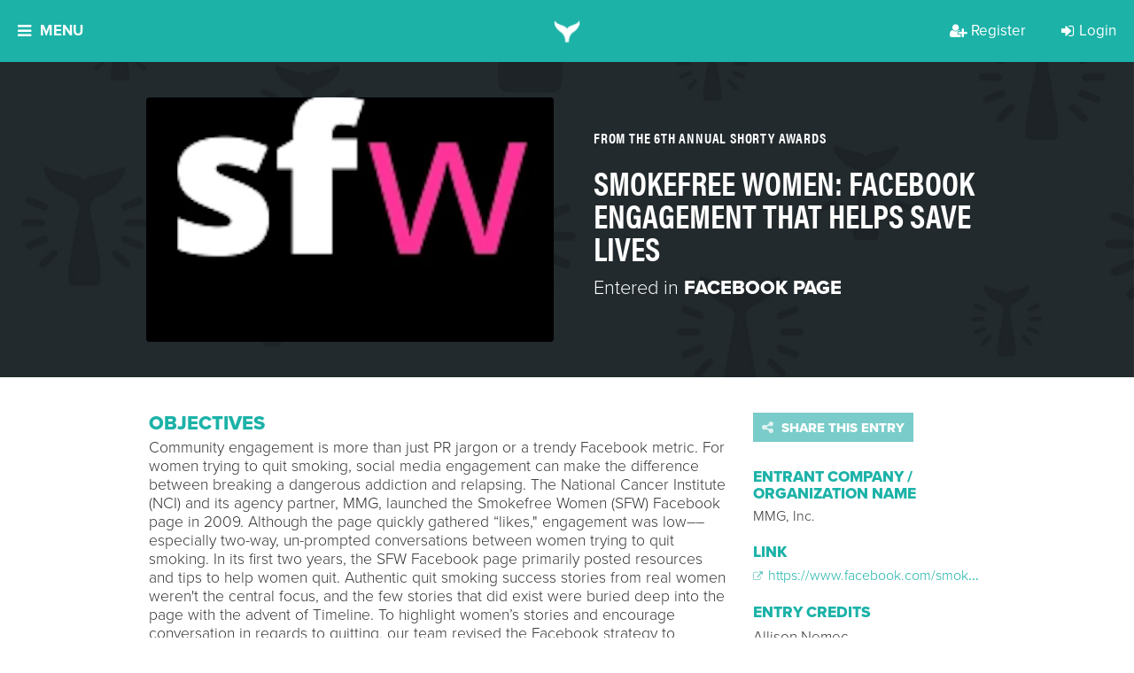

--- FILE ---
content_type: application/javascript
request_url: https://d3f8w85pjd4o8c.cloudfront.net/static/compressed/js/output.87cc21a4dc97.js
body_size: 95060
content:
(function(){var root=this;var previousUnderscore=root._;var ArrayProto=Array.prototype,ObjProto=Object.prototype,FuncProto=Function.prototype;var
push=ArrayProto.push,slice=ArrayProto.slice,toString=ObjProto.toString,hasOwnProperty=ObjProto.hasOwnProperty;var
nativeIsArray=Array.isArray,nativeKeys=Object.keys,nativeBind=FuncProto.bind,nativeCreate=Object.create;var Ctor=function(){};var _=function(obj){if(obj instanceof _)return obj;if(!(this instanceof _))return new _(obj);this._wrapped=obj;};if(typeof exports!=='undefined'){if(typeof module!=='undefined'&&module.exports){exports=module.exports=_;}
exports._=_;}else{root._=_;}
_.VERSION='1.8.3';var optimizeCb=function(func,context,argCount){if(context===void 0)return func;switch(argCount==null?3:argCount){case 1:return function(value){return func.call(context,value);};case 2:return function(value,other){return func.call(context,value,other);};case 3:return function(value,index,collection){return func.call(context,value,index,collection);};case 4:return function(accumulator,value,index,collection){return func.call(context,accumulator,value,index,collection);};}
return function(){return func.apply(context,arguments);};};var cb=function(value,context,argCount){if(value==null)return _.identity;if(_.isFunction(value))return optimizeCb(value,context,argCount);if(_.isObject(value))return _.matcher(value);return _.property(value);};_.iteratee=function(value,context){return cb(value,context,Infinity);};var createAssigner=function(keysFunc,undefinedOnly){return function(obj){var length=arguments.length;if(length<2||obj==null)return obj;for(var index=1;index<length;index++){var source=arguments[index],keys=keysFunc(source),l=keys.length;for(var i=0;i<l;i++){var key=keys[i];if(!undefinedOnly||obj[key]===void 0)obj[key]=source[key];}}
return obj;};};var baseCreate=function(prototype){if(!_.isObject(prototype))return{};if(nativeCreate)return nativeCreate(prototype);Ctor.prototype=prototype;var result=new Ctor;Ctor.prototype=null;return result;};var property=function(key){return function(obj){return obj==null?void 0:obj[key];};};var MAX_ARRAY_INDEX=Math.pow(2,53)-1;var getLength=property('length');var isArrayLike=function(collection){var length=getLength(collection);return typeof length=='number'&&length>=0&&length<=MAX_ARRAY_INDEX;};_.each=_.forEach=function(obj,iteratee,context){iteratee=optimizeCb(iteratee,context);var i,length;if(isArrayLike(obj)){for(i=0,length=obj.length;i<length;i++){iteratee(obj[i],i,obj);}}else{var keys=_.keys(obj);for(i=0,length=keys.length;i<length;i++){iteratee(obj[keys[i]],keys[i],obj);}}
return obj;};_.map=_.collect=function(obj,iteratee,context){iteratee=cb(iteratee,context);var keys=!isArrayLike(obj)&&_.keys(obj),length=(keys||obj).length,results=Array(length);for(var index=0;index<length;index++){var currentKey=keys?keys[index]:index;results[index]=iteratee(obj[currentKey],currentKey,obj);}
return results;};function createReduce(dir){function iterator(obj,iteratee,memo,keys,index,length){for(;index>=0&&index<length;index+=dir){var currentKey=keys?keys[index]:index;memo=iteratee(memo,obj[currentKey],currentKey,obj);}
return memo;}
return function(obj,iteratee,memo,context){iteratee=optimizeCb(iteratee,context,4);var keys=!isArrayLike(obj)&&_.keys(obj),length=(keys||obj).length,index=dir>0?0:length-1;if(arguments.length<3){memo=obj[keys?keys[index]:index];index+=dir;}
return iterator(obj,iteratee,memo,keys,index,length);};}
_.reduce=_.foldl=_.inject=createReduce(1);_.reduceRight=_.foldr=createReduce(-1);_.find=_.detect=function(obj,predicate,context){var key;if(isArrayLike(obj)){key=_.findIndex(obj,predicate,context);}else{key=_.findKey(obj,predicate,context);}
if(key!==void 0&&key!==-1)return obj[key];};_.filter=_.select=function(obj,predicate,context){var results=[];predicate=cb(predicate,context);_.each(obj,function(value,index,list){if(predicate(value,index,list))results.push(value);});return results;};_.reject=function(obj,predicate,context){return _.filter(obj,_.negate(cb(predicate)),context);};_.every=_.all=function(obj,predicate,context){predicate=cb(predicate,context);var keys=!isArrayLike(obj)&&_.keys(obj),length=(keys||obj).length;for(var index=0;index<length;index++){var currentKey=keys?keys[index]:index;if(!predicate(obj[currentKey],currentKey,obj))return false;}
return true;};_.some=_.any=function(obj,predicate,context){predicate=cb(predicate,context);var keys=!isArrayLike(obj)&&_.keys(obj),length=(keys||obj).length;for(var index=0;index<length;index++){var currentKey=keys?keys[index]:index;if(predicate(obj[currentKey],currentKey,obj))return true;}
return false;};_.contains=_.includes=_.include=function(obj,item,fromIndex,guard){if(!isArrayLike(obj))obj=_.values(obj);if(typeof fromIndex!='number'||guard)fromIndex=0;return _.indexOf(obj,item,fromIndex)>=0;};_.invoke=function(obj,method){var args=slice.call(arguments,2);var isFunc=_.isFunction(method);return _.map(obj,function(value){var func=isFunc?method:value[method];return func==null?func:func.apply(value,args);});};_.pluck=function(obj,key){return _.map(obj,_.property(key));};_.where=function(obj,attrs){return _.filter(obj,_.matcher(attrs));};_.findWhere=function(obj,attrs){return _.find(obj,_.matcher(attrs));};_.max=function(obj,iteratee,context){var result=-Infinity,lastComputed=-Infinity,value,computed;if(iteratee==null&&obj!=null){obj=isArrayLike(obj)?obj:_.values(obj);for(var i=0,length=obj.length;i<length;i++){value=obj[i];if(value>result){result=value;}}}else{iteratee=cb(iteratee,context);_.each(obj,function(value,index,list){computed=iteratee(value,index,list);if(computed>lastComputed||computed===-Infinity&&result===-Infinity){result=value;lastComputed=computed;}});}
return result;};_.min=function(obj,iteratee,context){var result=Infinity,lastComputed=Infinity,value,computed;if(iteratee==null&&obj!=null){obj=isArrayLike(obj)?obj:_.values(obj);for(var i=0,length=obj.length;i<length;i++){value=obj[i];if(value<result){result=value;}}}else{iteratee=cb(iteratee,context);_.each(obj,function(value,index,list){computed=iteratee(value,index,list);if(computed<lastComputed||computed===Infinity&&result===Infinity){result=value;lastComputed=computed;}});}
return result;};_.shuffle=function(obj){var set=isArrayLike(obj)?obj:_.values(obj);var length=set.length;var shuffled=Array(length);for(var index=0,rand;index<length;index++){rand=_.random(0,index);if(rand!==index)shuffled[index]=shuffled[rand];shuffled[rand]=set[index];}
return shuffled;};_.sample=function(obj,n,guard){if(n==null||guard){if(!isArrayLike(obj))obj=_.values(obj);return obj[_.random(obj.length-1)];}
return _.shuffle(obj).slice(0,Math.max(0,n));};_.sortBy=function(obj,iteratee,context){iteratee=cb(iteratee,context);return _.pluck(_.map(obj,function(value,index,list){return{value:value,index:index,criteria:iteratee(value,index,list)};}).sort(function(left,right){var a=left.criteria;var b=right.criteria;if(a!==b){if(a>b||a===void 0)return 1;if(a<b||b===void 0)return-1;}
return left.index-right.index;}),'value');};var group=function(behavior){return function(obj,iteratee,context){var result={};iteratee=cb(iteratee,context);_.each(obj,function(value,index){var key=iteratee(value,index,obj);behavior(result,value,key);});return result;};};_.groupBy=group(function(result,value,key){if(_.has(result,key))result[key].push(value);else result[key]=[value];});_.indexBy=group(function(result,value,key){result[key]=value;});_.countBy=group(function(result,value,key){if(_.has(result,key))result[key]++;else result[key]=1;});_.toArray=function(obj){if(!obj)return[];if(_.isArray(obj))return slice.call(obj);if(isArrayLike(obj))return _.map(obj,_.identity);return _.values(obj);};_.size=function(obj){if(obj==null)return 0;return isArrayLike(obj)?obj.length:_.keys(obj).length;};_.partition=function(obj,predicate,context){predicate=cb(predicate,context);var pass=[],fail=[];_.each(obj,function(value,key,obj){(predicate(value,key,obj)?pass:fail).push(value);});return[pass,fail];};_.first=_.head=_.take=function(array,n,guard){if(array==null)return void 0;if(n==null||guard)return array[0];return _.initial(array,array.length-n);};_.initial=function(array,n,guard){return slice.call(array,0,Math.max(0,array.length-(n==null||guard?1:n)));};_.last=function(array,n,guard){if(array==null)return void 0;if(n==null||guard)return array[array.length-1];return _.rest(array,Math.max(0,array.length-n));};_.rest=_.tail=_.drop=function(array,n,guard){return slice.call(array,n==null||guard?1:n);};_.compact=function(array){return _.filter(array,_.identity);};var flatten=function(input,shallow,strict,startIndex){var output=[],idx=0;for(var i=startIndex||0,length=getLength(input);i<length;i++){var value=input[i];if(isArrayLike(value)&&(_.isArray(value)||_.isArguments(value))){if(!shallow)value=flatten(value,shallow,strict);var j=0,len=value.length;output.length+=len;while(j<len){output[idx++]=value[j++];}}else if(!strict){output[idx++]=value;}}
return output;};_.flatten=function(array,shallow){return flatten(array,shallow,false);};_.without=function(array){return _.difference(array,slice.call(arguments,1));};_.uniq=_.unique=function(array,isSorted,iteratee,context){if(!_.isBoolean(isSorted)){context=iteratee;iteratee=isSorted;isSorted=false;}
if(iteratee!=null)iteratee=cb(iteratee,context);var result=[];var seen=[];for(var i=0,length=getLength(array);i<length;i++){var value=array[i],computed=iteratee?iteratee(value,i,array):value;if(isSorted){if(!i||seen!==computed)result.push(value);seen=computed;}else if(iteratee){if(!_.contains(seen,computed)){seen.push(computed);result.push(value);}}else if(!_.contains(result,value)){result.push(value);}}
return result;};_.union=function(){return _.uniq(flatten(arguments,true,true));};_.intersection=function(array){var result=[];var argsLength=arguments.length;for(var i=0,length=getLength(array);i<length;i++){var item=array[i];if(_.contains(result,item))continue;for(var j=1;j<argsLength;j++){if(!_.contains(arguments[j],item))break;}
if(j===argsLength)result.push(item);}
return result;};_.difference=function(array){var rest=flatten(arguments,true,true,1);return _.filter(array,function(value){return!_.contains(rest,value);});};_.zip=function(){return _.unzip(arguments);};_.unzip=function(array){var length=array&&_.max(array,getLength).length||0;var result=Array(length);for(var index=0;index<length;index++){result[index]=_.pluck(array,index);}
return result;};_.object=function(list,values){var result={};for(var i=0,length=getLength(list);i<length;i++){if(values){result[list[i]]=values[i];}else{result[list[i][0]]=list[i][1];}}
return result;};function createPredicateIndexFinder(dir){return function(array,predicate,context){predicate=cb(predicate,context);var length=getLength(array);var index=dir>0?0:length-1;for(;index>=0&&index<length;index+=dir){if(predicate(array[index],index,array))return index;}
return-1;};}
_.findIndex=createPredicateIndexFinder(1);_.findLastIndex=createPredicateIndexFinder(-1);_.sortedIndex=function(array,obj,iteratee,context){iteratee=cb(iteratee,context,1);var value=iteratee(obj);var low=0,high=getLength(array);while(low<high){var mid=Math.floor((low+high)/2);if(iteratee(array[mid])<value)low=mid+1;else high=mid;}
return low;};function createIndexFinder(dir,predicateFind,sortedIndex){return function(array,item,idx){var i=0,length=getLength(array);if(typeof idx=='number'){if(dir>0){i=idx>=0?idx:Math.max(idx+length,i);}else{length=idx>=0?Math.min(idx+1,length):idx+length+1;}}else if(sortedIndex&&idx&&length){idx=sortedIndex(array,item);return array[idx]===item?idx:-1;}
if(item!==item){idx=predicateFind(slice.call(array,i,length),_.isNaN);return idx>=0?idx+i:-1;}
for(idx=dir>0?i:length-1;idx>=0&&idx<length;idx+=dir){if(array[idx]===item)return idx;}
return-1;};}
_.indexOf=createIndexFinder(1,_.findIndex,_.sortedIndex);_.lastIndexOf=createIndexFinder(-1,_.findLastIndex);_.range=function(start,stop,step){if(stop==null){stop=start||0;start=0;}
step=step||1;var length=Math.max(Math.ceil((stop-start)/step),0);var range=Array(length);for(var idx=0;idx<length;idx++,start+=step){range[idx]=start;}
return range;};var executeBound=function(sourceFunc,boundFunc,context,callingContext,args){if(!(callingContext instanceof boundFunc))return sourceFunc.apply(context,args);var self=baseCreate(sourceFunc.prototype);var result=sourceFunc.apply(self,args);if(_.isObject(result))return result;return self;};_.bind=function(func,context){if(nativeBind&&func.bind===nativeBind)return nativeBind.apply(func,slice.call(arguments,1));if(!_.isFunction(func))throw new TypeError('Bind must be called on a function');var args=slice.call(arguments,2);var bound=function(){return executeBound(func,bound,context,this,args.concat(slice.call(arguments)));};return bound;};_.partial=function(func){var boundArgs=slice.call(arguments,1);var bound=function(){var position=0,length=boundArgs.length;var args=Array(length);for(var i=0;i<length;i++){args[i]=boundArgs[i]===_?arguments[position++]:boundArgs[i];}
while(position<arguments.length)args.push(arguments[position++]);return executeBound(func,bound,this,this,args);};return bound;};_.bindAll=function(obj){var i,length=arguments.length,key;if(length<=1)throw new Error('bindAll must be passed function names');for(i=1;i<length;i++){key=arguments[i];obj[key]=_.bind(obj[key],obj);}
return obj;};_.memoize=function(func,hasher){var memoize=function(key){var cache=memoize.cache;var address=''+(hasher?hasher.apply(this,arguments):key);if(!_.has(cache,address))cache[address]=func.apply(this,arguments);return cache[address];};memoize.cache={};return memoize;};_.delay=function(func,wait){var args=slice.call(arguments,2);return setTimeout(function(){return func.apply(null,args);},wait);};_.defer=_.partial(_.delay,_,1);_.throttle=function(func,wait,options){var context,args,result;var timeout=null;var previous=0;if(!options)options={};var later=function(){previous=options.leading===false?0:_.now();timeout=null;result=func.apply(context,args);if(!timeout)context=args=null;};return function(){var now=_.now();if(!previous&&options.leading===false)previous=now;var remaining=wait-(now-previous);context=this;args=arguments;if(remaining<=0||remaining>wait){if(timeout){clearTimeout(timeout);timeout=null;}
previous=now;result=func.apply(context,args);if(!timeout)context=args=null;}else if(!timeout&&options.trailing!==false){timeout=setTimeout(later,remaining);}
return result;};};_.debounce=function(func,wait,immediate){var timeout,args,context,timestamp,result;var later=function(){var last=_.now()-timestamp;if(last<wait&&last>=0){timeout=setTimeout(later,wait-last);}else{timeout=null;if(!immediate){result=func.apply(context,args);if(!timeout)context=args=null;}}};return function(){context=this;args=arguments;timestamp=_.now();var callNow=immediate&&!timeout;if(!timeout)timeout=setTimeout(later,wait);if(callNow){result=func.apply(context,args);context=args=null;}
return result;};};_.wrap=function(func,wrapper){return _.partial(wrapper,func);};_.negate=function(predicate){return function(){return!predicate.apply(this,arguments);};};_.compose=function(){var args=arguments;var start=args.length-1;return function(){var i=start;var result=args[start].apply(this,arguments);while(i--)result=args[i].call(this,result);return result;};};_.after=function(times,func){return function(){if(--times<1){return func.apply(this,arguments);}};};_.before=function(times,func){var memo;return function(){if(--times>0){memo=func.apply(this,arguments);}
if(times<=1)func=null;return memo;};};_.once=_.partial(_.before,2);var hasEnumBug=!{toString:null}.propertyIsEnumerable('toString');var nonEnumerableProps=['valueOf','isPrototypeOf','toString','propertyIsEnumerable','hasOwnProperty','toLocaleString'];function collectNonEnumProps(obj,keys){var nonEnumIdx=nonEnumerableProps.length;var constructor=obj.constructor;var proto=(_.isFunction(constructor)&&constructor.prototype)||ObjProto;var prop='constructor';if(_.has(obj,prop)&&!_.contains(keys,prop))keys.push(prop);while(nonEnumIdx--){prop=nonEnumerableProps[nonEnumIdx];if(prop in obj&&obj[prop]!==proto[prop]&&!_.contains(keys,prop)){keys.push(prop);}}}
_.keys=function(obj){if(!_.isObject(obj))return[];if(nativeKeys)return nativeKeys(obj);var keys=[];for(var key in obj)if(_.has(obj,key))keys.push(key);if(hasEnumBug)collectNonEnumProps(obj,keys);return keys;};_.allKeys=function(obj){if(!_.isObject(obj))return[];var keys=[];for(var key in obj)keys.push(key);if(hasEnumBug)collectNonEnumProps(obj,keys);return keys;};_.values=function(obj){var keys=_.keys(obj);var length=keys.length;var values=Array(length);for(var i=0;i<length;i++){values[i]=obj[keys[i]];}
return values;};_.mapObject=function(obj,iteratee,context){iteratee=cb(iteratee,context);var keys=_.keys(obj),length=keys.length,results={},currentKey;for(var index=0;index<length;index++){currentKey=keys[index];results[currentKey]=iteratee(obj[currentKey],currentKey,obj);}
return results;};_.pairs=function(obj){var keys=_.keys(obj);var length=keys.length;var pairs=Array(length);for(var i=0;i<length;i++){pairs[i]=[keys[i],obj[keys[i]]];}
return pairs;};_.invert=function(obj){var result={};var keys=_.keys(obj);for(var i=0,length=keys.length;i<length;i++){result[obj[keys[i]]]=keys[i];}
return result;};_.functions=_.methods=function(obj){var names=[];for(var key in obj){if(_.isFunction(obj[key]))names.push(key);}
return names.sort();};_.extend=createAssigner(_.allKeys);_.extendOwn=_.assign=createAssigner(_.keys);_.findKey=function(obj,predicate,context){predicate=cb(predicate,context);var keys=_.keys(obj),key;for(var i=0,length=keys.length;i<length;i++){key=keys[i];if(predicate(obj[key],key,obj))return key;}};_.pick=function(object,oiteratee,context){var result={},obj=object,iteratee,keys;if(obj==null)return result;if(_.isFunction(oiteratee)){keys=_.allKeys(obj);iteratee=optimizeCb(oiteratee,context);}else{keys=flatten(arguments,false,false,1);iteratee=function(value,key,obj){return key in obj;};obj=Object(obj);}
for(var i=0,length=keys.length;i<length;i++){var key=keys[i];var value=obj[key];if(iteratee(value,key,obj))result[key]=value;}
return result;};_.omit=function(obj,iteratee,context){if(_.isFunction(iteratee)){iteratee=_.negate(iteratee);}else{var keys=_.map(flatten(arguments,false,false,1),String);iteratee=function(value,key){return!_.contains(keys,key);};}
return _.pick(obj,iteratee,context);};_.defaults=createAssigner(_.allKeys,true);_.create=function(prototype,props){var result=baseCreate(prototype);if(props)_.extendOwn(result,props);return result;};_.clone=function(obj){if(!_.isObject(obj))return obj;return _.isArray(obj)?obj.slice():_.extend({},obj);};_.tap=function(obj,interceptor){interceptor(obj);return obj;};_.isMatch=function(object,attrs){var keys=_.keys(attrs),length=keys.length;if(object==null)return!length;var obj=Object(object);for(var i=0;i<length;i++){var key=keys[i];if(attrs[key]!==obj[key]||!(key in obj))return false;}
return true;};var eq=function(a,b,aStack,bStack){if(a===b)return a!==0||1/a===1/b;if(a==null||b==null)return a===b;if(a instanceof _)a=a._wrapped;if(b instanceof _)b=b._wrapped;var className=toString.call(a);if(className!==toString.call(b))return false;switch(className){case'[object RegExp]':case'[object String]':return''+a===''+b;case'[object Number]':if(+a!==+a)return+b!==+b;return+a===0?1/+a===1/b:+a===+b;case'[object Date]':case'[object Boolean]':return+a===+b;}
var areArrays=className==='[object Array]';if(!areArrays){if(typeof a!='object'||typeof b!='object')return false;var aCtor=a.constructor,bCtor=b.constructor;if(aCtor!==bCtor&&!(_.isFunction(aCtor)&&aCtor instanceof aCtor&&_.isFunction(bCtor)&&bCtor instanceof bCtor)&&('constructor'in a&&'constructor'in b)){return false;}}
aStack=aStack||[];bStack=bStack||[];var length=aStack.length;while(length--){if(aStack[length]===a)return bStack[length]===b;}
aStack.push(a);bStack.push(b);if(areArrays){length=a.length;if(length!==b.length)return false;while(length--){if(!eq(a[length],b[length],aStack,bStack))return false;}}else{var keys=_.keys(a),key;length=keys.length;if(_.keys(b).length!==length)return false;while(length--){key=keys[length];if(!(_.has(b,key)&&eq(a[key],b[key],aStack,bStack)))return false;}}
aStack.pop();bStack.pop();return true;};_.isEqual=function(a,b){return eq(a,b);};_.isEmpty=function(obj){if(obj==null)return true;if(isArrayLike(obj)&&(_.isArray(obj)||_.isString(obj)||_.isArguments(obj)))return obj.length===0;return _.keys(obj).length===0;};_.isElement=function(obj){return!!(obj&&obj.nodeType===1);};_.isArray=nativeIsArray||function(obj){return toString.call(obj)==='[object Array]';};_.isObject=function(obj){var type=typeof obj;return type==='function'||type==='object'&&!!obj;};_.each(['Arguments','Function','String','Number','Date','RegExp','Error'],function(name){_['is'+name]=function(obj){return toString.call(obj)==='[object '+name+']';};});if(!_.isArguments(arguments)){_.isArguments=function(obj){return _.has(obj,'callee');};}
if(typeof/./!='function'&&typeof Int8Array!='object'){_.isFunction=function(obj){return typeof obj=='function'||false;};}
_.isFinite=function(obj){return isFinite(obj)&&!isNaN(parseFloat(obj));};_.isNaN=function(obj){return _.isNumber(obj)&&obj!==+obj;};_.isBoolean=function(obj){return obj===true||obj===false||toString.call(obj)==='[object Boolean]';};_.isNull=function(obj){return obj===null;};_.isUndefined=function(obj){return obj===void 0;};_.has=function(obj,key){return obj!=null&&hasOwnProperty.call(obj,key);};_.noConflict=function(){root._=previousUnderscore;return this;};_.identity=function(value){return value;};_.constant=function(value){return function(){return value;};};_.noop=function(){};_.property=property;_.propertyOf=function(obj){return obj==null?function(){}:function(key){return obj[key];};};_.matcher=_.matches=function(attrs){attrs=_.extendOwn({},attrs);return function(obj){return _.isMatch(obj,attrs);};};_.times=function(n,iteratee,context){var accum=Array(Math.max(0,n));iteratee=optimizeCb(iteratee,context,1);for(var i=0;i<n;i++)accum[i]=iteratee(i);return accum;};_.random=function(min,max){if(max==null){max=min;min=0;}
return min+Math.floor(Math.random()*(max-min+1));};_.now=Date.now||function(){return new Date().getTime();};var escapeMap={'&':'&amp;','<':'&lt;','>':'&gt;','"':'&quot;',"'":'&#x27;','`':'&#x60;'};var unescapeMap=_.invert(escapeMap);var createEscaper=function(map){var escaper=function(match){return map[match];};var source='(?:'+_.keys(map).join('|')+')';var testRegexp=RegExp(source);var replaceRegexp=RegExp(source,'g');return function(string){string=string==null?'':''+string;return testRegexp.test(string)?string.replace(replaceRegexp,escaper):string;};};_.escape=createEscaper(escapeMap);_.unescape=createEscaper(unescapeMap);_.result=function(object,property,fallback){var value=object==null?void 0:object[property];if(value===void 0){value=fallback;}
return _.isFunction(value)?value.call(object):value;};var idCounter=0;_.uniqueId=function(prefix){var id=++idCounter+'';return prefix?prefix+id:id;};_.templateSettings={evaluate:/<%([\s\S]+?)%>/g,interpolate:/<%=([\s\S]+?)%>/g,escape:/<%-([\s\S]+?)%>/g};var noMatch=/(.)^/;var escapes={"'":"'",'\\':'\\','\r':'r','\n':'n','\u2028':'u2028','\u2029':'u2029'};var escaper=/\\|'|\r|\n|\u2028|\u2029/g;var escapeChar=function(match){return'\\'+escapes[match];};_.template=function(text,settings,oldSettings){if(!settings&&oldSettings)settings=oldSettings;settings=_.defaults({},settings,_.templateSettings);var matcher=RegExp([(settings.escape||noMatch).source,(settings.interpolate||noMatch).source,(settings.evaluate||noMatch).source].join('|')+'|$','g');var index=0;var source="__p+='";text.replace(matcher,function(match,escape,interpolate,evaluate,offset){source+=text.slice(index,offset).replace(escaper,escapeChar);index=offset+match.length;if(escape){source+="'+\n((__t=("+escape+"))==null?'':_.escape(__t))+\n'";}else if(interpolate){source+="'+\n((__t=("+interpolate+"))==null?'':__t)+\n'";}else if(evaluate){source+="';\n"+evaluate+"\n__p+='";}
return match;});source+="';\n";if(!settings.variable)source='with(obj||{}){\n'+source+'}\n';source="var __t,__p='',__j=Array.prototype.join,"+"print=function(){__p+=__j.call(arguments,'');};\n"+
source+'return __p;\n';try{var render=new Function(settings.variable||'obj','_',source);}catch(e){e.source=source;throw e;}
var template=function(data){return render.call(this,data,_);};var argument=settings.variable||'obj';template.source='function('+argument+'){\n'+source+'}';return template;};_.chain=function(obj){var instance=_(obj);instance._chain=true;return instance;};var result=function(instance,obj){return instance._chain?_(obj).chain():obj;};_.mixin=function(obj){_.each(_.functions(obj),function(name){var func=_[name]=obj[name];_.prototype[name]=function(){var args=[this._wrapped];push.apply(args,arguments);return result(this,func.apply(_,args));};});};_.mixin(_);_.each(['pop','push','reverse','shift','sort','splice','unshift'],function(name){var method=ArrayProto[name];_.prototype[name]=function(){var obj=this._wrapped;method.apply(obj,arguments);if((name==='shift'||name==='splice')&&obj.length===0)delete obj[0];return result(this,obj);};});_.each(['concat','join','slice'],function(name){var method=ArrayProto[name];_.prototype[name]=function(){return result(this,method.apply(this._wrapped,arguments));};});_.prototype.value=function(){return this._wrapped;};_.prototype.valueOf=_.prototype.toJSON=_.prototype.value;_.prototype.toString=function(){return''+this._wrapped;};if(typeof define==='function'&&define.amd){define('underscore',[],function(){return _;});}}.call(this));;/*!
 * jQuery JavaScript Library v1.9.1
 * http://jquery.com/
 *
 * Includes Sizzle.js
 * http://sizzlejs.com/
 *
 * Copyright 2005, 2012 jQuery Foundation, Inc. and other contributors
 * Released under the MIT license
 * http://jquery.org/license
 *
 * Date: 2013-2-4
 */(function(window,undefined){var
readyList,rootjQuery,core_strundefined=typeof undefined,document=window.document,location=window.location,_jQuery=window.jQuery,_$=window.$,class2type={},core_deletedIds=[],core_version="1.9.1",core_concat=core_deletedIds.concat,core_push=core_deletedIds.push,core_slice=core_deletedIds.slice,core_indexOf=core_deletedIds.indexOf,core_toString=class2type.toString,core_hasOwn=class2type.hasOwnProperty,core_trim=core_version.trim,jQuery=function(selector,context){return new jQuery.fn.addEvents(selector,context,rootjQuery);},core_pnum=/[+-]?(?:\d*\.|)\d+(?:[eE][+-]?\d+|)/.source,core_rnotwhite=/\S+/g,rtrim=/^[\s\uFEFF\xA0]+|[\s\uFEFF\xA0]+$/g,rquickExpr=/^(?:(<[\w\W]+>)[^>]*|#([\w-]*))$/,rsingleTag=/^<(\w+)\s*\/?>(?:<\/\1>|)$/,rvalidchars=/^[\],:{}\s]*$/,rvalidbraces=/(?:^|:|,)(?:\s*\[)+/g,rvalidescape=/\\(?:["\\\/bfnrt]|u[\da-fA-F]{4})/g,rvalidtokens=/"[^"\\\r\n]*"|true|false|null|-?(?:\d+\.|)\d+(?:[eE][+-]?\d+|)/g,rmsPrefix=/^-ms-/,rdashAlpha=/-([\da-z])/gi,fcamelCase=function(all,letter){return letter.toUpperCase();},completed=function(event){if(document.addEventListener||event.type==="load"||document.readyState==="complete"){detach();jQuery.ready();}},detach=function(){if(document.addEventListener){document.removeEventListener("DOMContentLoaded",completed,false);window.removeEventListener("load",completed,false);}else{document.detachEvent("onreadystatechange",completed);window.detachEvent("onload",completed);}};jQuery.fn=jQuery.prototype={jquery:core_version,constructor:jQuery,addEvents:function(selector,context,rootjQuery){var match,elem;if(!selector){return this;}
if(typeof selector==="string"){if(selector.charAt(0)==="<"&&selector.charAt(selector.length-1)===">"&&selector.length>=3){match=[null,selector,null];}else{match=rquickExpr.exec(selector);}
if(match&&(match[1]||!context)){if(match[1]){context=context instanceof jQuery?context[0]:context;jQuery.merge(this,jQuery.parseHTML(match[1],context&&context.nodeType?context.ownerDocument||context:document,true));if(rsingleTag.test(match[1])&&jQuery.isPlainObject(context)){for(match in context){if(jQuery.isFunction(this[match])){this[match](context[match]);}else{this.attr(match,context[match]);}}}
return this;}else{elem=document.getElementById(match[2]);if(elem&&elem.parentNode){if(elem.id!==match[2]){return rootjQuery.find(selector);}
this.length=1;this[0]=elem;}
this.context=document;this.selector=selector;return this;}}else if(!context||context.jquery){return(context||rootjQuery).find(selector);}else{return this.constructor(context).find(selector);}}else if(selector.nodeType){this.context=this[0]=selector;this.length=1;return this;}else if(jQuery.isFunction(selector)){return rootjQuery.ready(selector);}
if(selector.selector!==undefined){this.selector=selector.selector;this.context=selector.context;}
return jQuery.makeArray(selector,this);},selector:"",length:0,size:function(){return this.length;},toArray:function(){return core_slice.call(this);},get:function(num){return num==null?this.toArray():(num<0?this[this.length+num]:this[num]);},pushStack:function(elems){var ret=jQuery.merge(this.constructor(),elems);ret.prevObject=this;ret.context=this.context;return ret;},each:function(callback,args){return jQuery.each(this,callback,args);},ready:function(fn){jQuery.ready.promise().done(fn);return this;},slice:function(){return this.pushStack(core_slice.apply(this,arguments));},first:function(){return this.eq(0);},last:function(){return this.eq(-1);},eq:function(i){var len=this.length,j=+i+(i<0?len:0);return this.pushStack(j>=0&&j<len?[this[j]]:[]);},map:function(callback){return this.pushStack(jQuery.map(this,function(elem,i){return callback.call(elem,i,elem);}));},end:function(){return this.prevObject||this.constructor(null);},push:core_push,sort:[].sort,splice:[].splice};jQuery.fn.addEvents.prototype=jQuery.fn;jQuery.extend=jQuery.fn.extend=function(){var src,copyIsArray,copy,name,options,clone,target=arguments[0]||{},i=1,length=arguments.length,deep=false;if(typeof target==="boolean"){deep=target;target=arguments[1]||{};i=2;}
if(typeof target!=="object"&&!jQuery.isFunction(target)){target={};}
if(length===i){target=this;--i;}
for(;i<length;i++){if((options=arguments[i])!=null){for(name in options){src=target[name];copy=options[name];if(target===copy){continue;}
if(deep&&copy&&(jQuery.isPlainObject(copy)||(copyIsArray=jQuery.isArray(copy)))){if(copyIsArray){copyIsArray=false;clone=src&&jQuery.isArray(src)?src:[];}else{clone=src&&jQuery.isPlainObject(src)?src:{};}
target[name]=jQuery.extend(deep,clone,copy);}else if(copy!==undefined){target[name]=copy;}}}}
return target;};jQuery.extend({noConflict:function(deep){if(window.$===jQuery){window.$=_$;}
if(deep&&window.jQuery===jQuery){window.jQuery=_jQuery;}
return jQuery;},isReady:false,readyWait:1,holdReady:function(hold){if(hold){jQuery.readyWait++;}else{jQuery.ready(true);}},ready:function(wait){if(wait===true?--jQuery.readyWait:jQuery.isReady){return;}
if(!document.body){return setTimeout(jQuery.ready);}
jQuery.isReady=true;if(wait!==true&&--jQuery.readyWait>0){return;}
readyList.resolveWith(document,[jQuery]);if(jQuery.fn.trigger){jQuery(document).trigger("ready").off("ready");}},isFunction:function(obj){return jQuery.type(obj)==="function";},isArray:Array.isArray||function(obj){return jQuery.type(obj)==="array";},isWindow:function(obj){return obj!=null&&obj==obj.window;},isNumeric:function(obj){return!isNaN(parseFloat(obj))&&isFinite(obj);},type:function(obj){if(obj==null){return String(obj);}
return typeof obj==="object"||typeof obj==="function"?class2type[core_toString.call(obj)]||"object":typeof obj;},isPlainObject:function(obj){if(!obj||jQuery.type(obj)!=="object"||obj.nodeType||jQuery.isWindow(obj)){return false;}
try{if(obj.constructor&&!core_hasOwn.call(obj,"constructor")&&!core_hasOwn.call(obj.constructor.prototype,"isPrototypeOf")){return false;}}catch(e){return false;}
var key;for(key in obj){}
return key===undefined||core_hasOwn.call(obj,key);},isEmptyObject:function(obj){var name;for(name in obj){return false;}
return true;},error:function(msg){throw new Error(msg);},parseHTML:function(data,context,keepScripts){if(!data||typeof data!=="string"){return null;}
if(typeof context==="boolean"){keepScripts=context;context=false;}
context=context||document;var parsed=rsingleTag.exec(data),scripts=!keepScripts&&[];if(parsed){return[context.createElement(parsed[1])];}
parsed=jQuery.buildFragment([data],context,scripts);if(scripts){jQuery(scripts).remove();}
return jQuery.merge([],parsed.childNodes);},parseJSON:function(data){if(window.JSON&&window.JSON.parse){return window.JSON.parse(data);}
if(data===null){return data;}
if(typeof data==="string"){data=jQuery.trim(data);if(data){if(rvalidchars.test(data.replace(rvalidescape,"@").replace(rvalidtokens,"]").replace(rvalidbraces,""))){return(new Function("return "+data))();}}}
jQuery.error("Invalid JSON: "+data);},parseXML:function(data){var xml,tmp;if(!data||typeof data!=="string"){return null;}
try{if(window.DOMParser){tmp=new DOMParser();xml=tmp.parseFromString(data,"text/xml");}else{xml=new ActiveXObject("Microsoft.XMLDOM");xml.async="false";xml.loadXML(data);}}catch(e){xml=undefined;}
if(!xml||!xml.documentElement||xml.getElementsByTagName("parsererror").length){jQuery.error("Invalid XML: "+data);}
return xml;},noop:function(){},globalEval:function(data){if(data&&jQuery.trim(data)){(window.execScript||function(data){window["eval"].call(window,data);})(data);}},camelCase:function(string){return string.replace(rmsPrefix,"ms-").replace(rdashAlpha,fcamelCase);},nodeName:function(elem,name){return elem.nodeName&&elem.nodeName.toLowerCase()===name.toLowerCase();},each:function(obj,callback,args){var value,i=0,length=obj.length,isArray=isArraylike(obj);if(args){if(isArray){for(;i<length;i++){value=callback.apply(obj[i],args);if(value===false){break;}}}else{for(i in obj){value=callback.apply(obj[i],args);if(value===false){break;}}}}else{if(isArray){for(;i<length;i++){value=callback.call(obj[i],i,obj[i]);if(value===false){break;}}}else{for(i in obj){value=callback.call(obj[i],i,obj[i]);if(value===false){break;}}}}
return obj;},trim:core_trim&&!core_trim.call("\uFEFF\xA0")?function(text){return text==null?"":core_trim.call(text);}:function(text){return text==null?"":(text+"").replace(rtrim,"");},makeArray:function(arr,results){var ret=results||[];if(arr!=null){if(isArraylike(Object(arr))){jQuery.merge(ret,typeof arr==="string"?[arr]:arr);}else{core_push.call(ret,arr);}}
return ret;},inArray:function(elem,arr,i){var len;if(arr){if(core_indexOf){return core_indexOf.call(arr,elem,i);}
len=arr.length;i=i?i<0?Math.max(0,len+i):i:0;for(;i<len;i++){if(i in arr&&arr[i]===elem){return i;}}}
return-1;},merge:function(first,second){var l=second.length,i=first.length,j=0;if(typeof l==="number"){for(;j<l;j++){first[i++]=second[j];}}else{while(second[j]!==undefined){first[i++]=second[j++];}}
first.length=i;return first;},grep:function(elems,callback,inv){var retVal,ret=[],i=0,length=elems.length;inv=!!inv;for(;i<length;i++){retVal=!!callback(elems[i],i);if(inv!==retVal){ret.push(elems[i]);}}
return ret;},map:function(elems,callback,arg){var value,i=0,length=elems.length,isArray=isArraylike(elems),ret=[];if(isArray){for(;i<length;i++){value=callback(elems[i],i,arg);if(value!=null){ret[ret.length]=value;}}}else{for(i in elems){value=callback(elems[i],i,arg);if(value!=null){ret[ret.length]=value;}}}
return core_concat.apply([],ret);},guid:1,proxy:function(fn,context){var args,proxy,tmp;if(typeof context==="string"){tmp=fn[context];context=fn;fn=tmp;}
if(!jQuery.isFunction(fn)){return undefined;}
args=core_slice.call(arguments,2);proxy=function(){return fn.apply(context||this,args.concat(core_slice.call(arguments)));};proxy.guid=fn.guid=fn.guid||jQuery.guid++;return proxy;},access:function(elems,fn,key,value,chainable,emptyGet,raw){var i=0,length=elems.length,bulk=key==null;if(jQuery.type(key)==="object"){chainable=true;for(i in key){jQuery.access(elems,fn,i,key[i],true,emptyGet,raw);}}else if(value!==undefined){chainable=true;if(!jQuery.isFunction(value)){raw=true;}
if(bulk){if(raw){fn.call(elems,value);fn=null;}else{bulk=fn;fn=function(elem,key,value){return bulk.call(jQuery(elem),value);};}}
if(fn){for(;i<length;i++){fn(elems[i],key,raw?value:value.call(elems[i],i,fn(elems[i],key)));}}}
return chainable?elems:bulk?fn.call(elems):length?fn(elems[0],key):emptyGet;},now:function(){return(new Date()).getTime();}});jQuery.ready.promise=function(obj){if(!readyList){readyList=jQuery.Deferred();if(document.readyState==="complete"){setTimeout(jQuery.ready);}else if(document.addEventListener){document.addEventListener("DOMContentLoaded",completed,false);window.addEventListener("load",completed,false);}else{document.attachEvent("onreadystatechange",completed);window.attachEvent("onload",completed);var top=false;try{top=window.frameElement==null&&document.documentElement;}catch(e){}
if(top&&top.doScroll){(function doScrollCheck(){if(!jQuery.isReady){try{top.doScroll("left");}catch(e){return setTimeout(doScrollCheck,50);}
detach();jQuery.ready();}})();}}}
return readyList.promise(obj);};jQuery.each("Boolean Number String Function Array Date RegExp Object Error".split(" "),function(i,name){class2type["[object "+name+"]"]=name.toLowerCase();});function isArraylike(obj){var length=obj.length,type=jQuery.type(obj);if(jQuery.isWindow(obj)){return false;}
if(obj.nodeType===1&&length){return true;}
return type==="array"||type!=="function"&&(length===0||typeof length==="number"&&length>0&&(length-1)in obj);}
rootjQuery=jQuery(document);var optionsCache={};function createOptions(options){var object=optionsCache[options]={};jQuery.each(options.match(core_rnotwhite)||[],function(_,flag){object[flag]=true;});return object;}
jQuery.Callbacks=function(options){options=typeof options==="string"?(optionsCache[options]||createOptions(options)):jQuery.extend({},options);var
firing,memory,fired,firingLength,firingIndex,firingStart,list=[],stack=!options.once&&[],fire=function(data){memory=options.memory&&data;fired=true;firingIndex=firingStart||0;firingStart=0;firingLength=list.length;firing=true;for(;list&&firingIndex<firingLength;firingIndex++){if(list[firingIndex].apply(data[0],data[1])===false&&options.stopOnFalse){memory=false;break;}}
firing=false;if(list){if(stack){if(stack.length){fire(stack.shift());}}else if(memory){list=[];}else{self.disable();}}},self={add:function(){if(list){var start=list.length;(function add(args){jQuery.each(args,function(_,arg){var type=jQuery.type(arg);if(type==="function"){if(!options.unique||!self.has(arg)){list.push(arg);}}else if(arg&&arg.length&&type!=="string"){add(arg);}});})(arguments);if(firing){firingLength=list.length;}else if(memory){firingStart=start;fire(memory);}}
return this;},remove:function(){if(list){jQuery.each(arguments,function(_,arg){var index;while((index=jQuery.inArray(arg,list,index))>-1){list.splice(index,1);if(firing){if(index<=firingLength){firingLength--;}
if(index<=firingIndex){firingIndex--;}}}});}
return this;},has:function(fn){return fn?jQuery.inArray(fn,list)>-1:!!(list&&list.length);},empty:function(){list=[];return this;},disable:function(){list=stack=memory=undefined;return this;},disabled:function(){return!list;},lock:function(){stack=undefined;if(!memory){self.disable();}
return this;},locked:function(){return!stack;},fireWith:function(context,args){args=args||[];args=[context,args.slice?args.slice():args];if(list&&(!fired||stack)){if(firing){stack.push(args);}else{fire(args);}}
return this;},fire:function(){self.fireWith(this,arguments);return this;},fired:function(){return!!fired;}};return self;};jQuery.extend({Deferred:function(func){var tuples=[["resolve","done",jQuery.Callbacks("once memory"),"resolved"],["reject","fail",jQuery.Callbacks("once memory"),"rejected"],["notify","progress",jQuery.Callbacks("memory")]],state="pending",promise={state:function(){return state;},always:function(){deferred.done(arguments).fail(arguments);return this;},then:function(){var fns=arguments;return jQuery.Deferred(function(newDefer){jQuery.each(tuples,function(i,tuple){var action=tuple[0],fn=jQuery.isFunction(fns[i])&&fns[i];deferred[tuple[1]](function(){var returned=fn&&fn.apply(this,arguments);if(returned&&jQuery.isFunction(returned.promise)){returned.promise().done(newDefer.resolve).fail(newDefer.reject).progress(newDefer.notify);}else{newDefer[action+"With"](this===promise?newDefer.promise():this,fn?[returned]:arguments);}});});fns=null;}).promise();},promise:function(obj){return obj!=null?jQuery.extend(obj,promise):promise;}},deferred={};promise.pipe=promise.then;jQuery.each(tuples,function(i,tuple){var list=tuple[2],stateString=tuple[3];promise[tuple[1]]=list.add;if(stateString){list.add(function(){state=stateString;},tuples[i^1][2].disable,tuples[2][2].lock);}
deferred[tuple[0]]=function(){deferred[tuple[0]+"With"](this===deferred?promise:this,arguments);return this;};deferred[tuple[0]+"With"]=list.fireWith;});promise.promise(deferred);if(func){func.call(deferred,deferred);}
return deferred;},when:function(subordinate){var i=0,resolveValues=core_slice.call(arguments),length=resolveValues.length,remaining=length!==1||(subordinate&&jQuery.isFunction(subordinate.promise))?length:0,deferred=remaining===1?subordinate:jQuery.Deferred(),updateFunc=function(i,contexts,values){return function(value){contexts[i]=this;values[i]=arguments.length>1?core_slice.call(arguments):value;if(values===progressValues){deferred.notifyWith(contexts,values);}else if(!(--remaining)){deferred.resolveWith(contexts,values);}};},progressValues,progressContexts,resolveContexts;if(length>1){progressValues=new Array(length);progressContexts=new Array(length);resolveContexts=new Array(length);for(;i<length;i++){if(resolveValues[i]&&jQuery.isFunction(resolveValues[i].promise)){resolveValues[i].promise().done(updateFunc(i,resolveContexts,resolveValues)).fail(deferred.reject).progress(updateFunc(i,progressContexts,progressValues));}else{--remaining;}}}
if(!remaining){deferred.resolveWith(resolveContexts,resolveValues);}
return deferred.promise();}});jQuery.support=(function(){var support,all,a,input,select,fragment,opt,eventName,isSupported,i,div=document.createElement("div");div.setAttribute("className","t");div.innerHTML="  <link/><table></table><a href='/a'>a</a><input type='checkbox'/>";all=div.getElementsByTagName("*");a=div.getElementsByTagName("a")[0];if(!all||!a||!all.length){return{};}
select=document.createElement("select");opt=select.appendChild(document.createElement("option"));input=div.getElementsByTagName("input")[0];a.style.cssText="top:1px;float:left;opacity:.5";support={getSetAttribute:div.className!=="t",leadingWhitespace:div.firstChild.nodeType===3,tbody:!div.getElementsByTagName("tbody").length,htmlSerialize:!!div.getElementsByTagName("link").length,style:/top/.test(a.getAttribute("style")),hrefNormalized:a.getAttribute("href")==="/a",opacity:/^0.5/.test(a.style.opacity),cssFloat:!!a.style.cssFloat,checkOn:!!input.value,optSelected:opt.selected,enctype:!!document.createElement("form").enctype,html5Clone:document.createElement("nav").cloneNode(true).outerHTML!=="<:nav></:nav>",boxModel:document.compatMode==="CSS1Compat",deleteExpando:true,noCloneEvent:true,inlineBlockNeedsLayout:false,shrinkWrapBlocks:false,reliableMarginRight:true,boxSizingReliable:true,pixelPosition:false};input.checked=true;support.noCloneChecked=input.cloneNode(true).checked;select.disabled=true;support.optDisabled=!opt.disabled;try{delete div.test;}catch(e){support.deleteExpando=false;}
input=document.createElement("input");input.setAttribute("value","");support.input=input.getAttribute("value")==="";input.value="t";input.setAttribute("type","radio");support.radioValue=input.value==="t";input.setAttribute("checked","t");input.setAttribute("name","t");fragment=document.createDocumentFragment();fragment.appendChild(input);support.appendChecked=input.checked;support.checkClone=fragment.cloneNode(true).cloneNode(true).lastChild.checked;if(div.attachEvent){div.attachEvent("onclick",function(){support.noCloneEvent=false;});div.cloneNode(true).click();}
for(i in{submit:true,change:true,focusin:true}){div.setAttribute(eventName="on"+i,"t");support[i+"Bubbles"]=eventName in window||div.attributes[eventName].expando===false;}
div.style.backgroundClip="content-box";div.cloneNode(true).style.backgroundClip="";support.clearCloneStyle=div.style.backgroundClip==="content-box";jQuery(function(){var container,marginDiv,tds,divReset="padding:0;margin:0;border:0;display:block;box-sizing:content-box;-moz-box-sizing:content-box;-webkit-box-sizing:content-box;",body=document.getElementsByTagName("body")[0];if(!body){return;}
container=document.createElement("div");container.style.cssText="border:0;width:0;height:0;position:absolute;top:0;left:-9999px;margin-top:1px";body.appendChild(container).appendChild(div);div.innerHTML="<table><tr><td></td><td>t</td></tr></table>";tds=div.getElementsByTagName("td");tds[0].style.cssText="padding:0;margin:0;border:0;display:none";isSupported=(tds[0].offsetHeight===0);tds[0].style.display="";tds[1].style.display="none";support.reliableHiddenOffsets=isSupported&&(tds[0].offsetHeight===0);div.innerHTML="";div.style.cssText="box-sizing:border-box;-moz-box-sizing:border-box;-webkit-box-sizing:border-box;padding:1px;border:1px;display:block;width:4px;margin-top:1%;position:absolute;top:1%;";support.boxSizing=(div.offsetWidth===4);support.doesNotIncludeMarginInBodyOffset=(body.offsetTop!==1);if(window.getComputedStyle){support.pixelPosition=(window.getComputedStyle(div,null)||{}).top!=="1%";support.boxSizingReliable=(window.getComputedStyle(div,null)||{width:"4px"}).width==="4px";marginDiv=div.appendChild(document.createElement("div"));marginDiv.style.cssText=div.style.cssText=divReset;marginDiv.style.marginRight=marginDiv.style.width="0";div.style.width="1px";support.reliableMarginRight=!parseFloat((window.getComputedStyle(marginDiv,null)||{}).marginRight);}
if(typeof div.style.zoom!==core_strundefined){div.innerHTML="";div.style.cssText=divReset+"width:1px;padding:1px;display:inline;zoom:1";support.inlineBlockNeedsLayout=(div.offsetWidth===3);div.style.display="block";div.innerHTML="<div></div>";div.firstChild.style.width="5px";support.shrinkWrapBlocks=(div.offsetWidth!==3);if(support.inlineBlockNeedsLayout){body.style.zoom=1;}}
body.removeChild(container);container=div=tds=marginDiv=null;});all=select=fragment=opt=a=input=null;return support;})();var rbrace=/(?:\{[\s\S]*\}|\[[\s\S]*\])$/,rmultiDash=/([A-Z])/g;function internalData(elem,name,data,pvt){if(!jQuery.acceptData(elem)){return;}
var thisCache,ret,internalKey=jQuery.expando,getByName=typeof name==="string",isNode=elem.nodeType,cache=isNode?jQuery.cache:elem,id=isNode?elem[internalKey]:elem[internalKey]&&internalKey;if((!id||!cache[id]||(!pvt&&!cache[id].data))&&getByName&&data===undefined){return;}
if(!id){if(isNode){elem[internalKey]=id=core_deletedIds.pop()||jQuery.guid++;}else{id=internalKey;}}
if(!cache[id]){cache[id]={};if(!isNode){cache[id].toJSON=jQuery.noop;}}
if(typeof name==="object"||typeof name==="function"){if(pvt){cache[id]=jQuery.extend(cache[id],name);}else{cache[id].data=jQuery.extend(cache[id].data,name);}}
thisCache=cache[id];if(!pvt){if(!thisCache.data){thisCache.data={};}
thisCache=thisCache.data;}
if(data!==undefined){thisCache[jQuery.camelCase(name)]=data;}
if(getByName){ret=thisCache[name];if(ret==null){ret=thisCache[jQuery.camelCase(name)];}}else{ret=thisCache;}
return ret;}
function internalRemoveData(elem,name,pvt){if(!jQuery.acceptData(elem)){return;}
var i,l,thisCache,isNode=elem.nodeType,cache=isNode?jQuery.cache:elem,id=isNode?elem[jQuery.expando]:jQuery.expando;if(!cache[id]){return;}
if(name){thisCache=pvt?cache[id]:cache[id].data;if(thisCache){if(!jQuery.isArray(name)){if(name in thisCache){name=[name];}else{name=jQuery.camelCase(name);if(name in thisCache){name=[name];}else{name=name.split(" ");}}}else{name=name.concat(jQuery.map(name,jQuery.camelCase));}
for(i=0,l=name.length;i<l;i++){delete thisCache[name[i]];}
if(!(pvt?isEmptyDataObject:jQuery.isEmptyObject)(thisCache)){return;}}}
if(!pvt){delete cache[id].data;if(!isEmptyDataObject(cache[id])){return;}}
if(isNode){jQuery.cleanData([elem],true);}else if(jQuery.support.deleteExpando||cache!=cache.window){delete cache[id];}else{cache[id]=null;}}
jQuery.extend({cache:{},expando:"jQuery"+(core_version+Math.random()).replace(/\D/g,""),noData:{"embed":true,"object":"clsid:D27CDB6E-AE6D-11cf-96B8-444553540000","applet":true},hasData:function(elem){elem=elem.nodeType?jQuery.cache[elem[jQuery.expando]]:elem[jQuery.expando];return!!elem&&!isEmptyDataObject(elem);},data:function(elem,name,data){return internalData(elem,name,data);},removeData:function(elem,name){return internalRemoveData(elem,name);},_data:function(elem,name,data){return internalData(elem,name,data,true);},_removeData:function(elem,name){return internalRemoveData(elem,name,true);},acceptData:function(elem){if(elem.nodeType&&elem.nodeType!==1&&elem.nodeType!==9){return false;}
var noData=elem.nodeName&&jQuery.noData[elem.nodeName.toLowerCase()];return!noData||noData!==true&&elem.getAttribute("classid")===noData;}});jQuery.fn.extend({data:function(key,value){var attrs,name,elem=this[0],i=0,data=null;if(key===undefined){if(this.length){data=jQuery.data(elem);if(elem.nodeType===1&&!jQuery._data(elem,"parsedAttrs")){attrs=elem.attributes;for(;i<attrs.length;i++){name=attrs[i].name;if(!name.indexOf("data-")){name=jQuery.camelCase(name.slice(5));dataAttr(elem,name,data[name]);}}
jQuery._data(elem,"parsedAttrs",true);}}
return data;}
if(typeof key==="object"){return this.each(function(){jQuery.data(this,key);});}
return jQuery.access(this,function(value){if(value===undefined){return elem?dataAttr(elem,key,jQuery.data(elem,key)):null;}
this.each(function(){jQuery.data(this,key,value);});},null,value,arguments.length>1,null,true);},removeData:function(key){return this.each(function(){jQuery.removeData(this,key);});}});function dataAttr(elem,key,data){if(data===undefined&&elem.nodeType===1){var name="data-"+key.replace(rmultiDash,"-$1").toLowerCase();data=elem.getAttribute(name);if(typeof data==="string"){try{data=data==="true"?true:data==="false"?false:data==="null"?null:+data+""===data?+data:rbrace.test(data)?jQuery.parseJSON(data):data;}catch(e){}
jQuery.data(elem,key,data);}else{data=undefined;}}
return data;}
function isEmptyDataObject(obj){var name;for(name in obj){if(name==="data"&&jQuery.isEmptyObject(obj[name])){continue;}
if(name!=="toJSON"){return false;}}
return true;}
jQuery.extend({queue:function(elem,type,data){var queue;if(elem){type=(type||"fx")+"queue";queue=jQuery._data(elem,type);if(data){if(!queue||jQuery.isArray(data)){queue=jQuery._data(elem,type,jQuery.makeArray(data));}else{queue.push(data);}}
return queue||[];}},dequeue:function(elem,type){type=type||"fx";var queue=jQuery.queue(elem,type),startLength=queue.length,fn=queue.shift(),hooks=jQuery._queueHooks(elem,type),next=function(){jQuery.dequeue(elem,type);};if(fn==="inprogress"){fn=queue.shift();startLength--;}
hooks.cur=fn;if(fn){if(type==="fx"){queue.unshift("inprogress");}
delete hooks.stop;fn.call(elem,next,hooks);}
if(!startLength&&hooks){hooks.empty.fire();}},_queueHooks:function(elem,type){var key=type+"queueHooks";return jQuery._data(elem,key)||jQuery._data(elem,key,{empty:jQuery.Callbacks("once memory").add(function(){jQuery._removeData(elem,type+"queue");jQuery._removeData(elem,key);})});}});jQuery.fn.extend({queue:function(type,data){var setter=2;if(typeof type!=="string"){data=type;type="fx";setter--;}
if(arguments.length<setter){return jQuery.queue(this[0],type);}
return data===undefined?this:this.each(function(){var queue=jQuery.queue(this,type,data);jQuery._queueHooks(this,type);if(type==="fx"&&queue[0]!=="inprogress"){jQuery.dequeue(this,type);}});},dequeue:function(type){return this.each(function(){jQuery.dequeue(this,type);});},delay:function(time,type){time=jQuery.fx?jQuery.fx.speeds[time]||time:time;type=type||"fx";return this.queue(type,function(next,hooks){var timeout=setTimeout(next,time);hooks.stop=function(){clearTimeout(timeout);};});},clearQueue:function(type){return this.queue(type||"fx",[]);},promise:function(type,obj){var tmp,count=1,defer=jQuery.Deferred(),elements=this,i=this.length,resolve=function(){if(!(--count)){defer.resolveWith(elements,[elements]);}};if(typeof type!=="string"){obj=type;type=undefined;}
type=type||"fx";while(i--){tmp=jQuery._data(elements[i],type+"queueHooks");if(tmp&&tmp.empty){count++;tmp.empty.add(resolve);}}
resolve();return defer.promise(obj);}});var nodeHook,boolHook,rclass=/[\t\r\n]/g,rreturn=/\r/g,rfocusable=/^(?:input|select|textarea|button|object)$/i,rclickable=/^(?:a|area)$/i,rboolean=/^(?:checked|selected|autofocus|autoplay|async|controls|defer|disabled|hidden|loop|multiple|open|readonly|required|scoped)$/i,ruseDefault=/^(?:checked|selected)$/i,getSetAttribute=jQuery.support.getSetAttribute,getSetInput=jQuery.support.input;jQuery.fn.extend({attr:function(name,value){return jQuery.access(this,jQuery.attr,name,value,arguments.length>1);},removeAttr:function(name){return this.each(function(){jQuery.removeAttr(this,name);});},prop:function(name,value){return jQuery.access(this,jQuery.prop,name,value,arguments.length>1);},removeProp:function(name){name=jQuery.propFix[name]||name;return this.each(function(){try{this[name]=undefined;delete this[name];}catch(e){}});},addClass:function(value){var classes,elem,cur,clazz,j,i=0,len=this.length,proceed=typeof value==="string"&&value;if(jQuery.isFunction(value)){return this.each(function(j){jQuery(this).addClass(value.call(this,j,this.className));});}
if(proceed){classes=(value||"").match(core_rnotwhite)||[];for(;i<len;i++){elem=this[i];cur=elem.nodeType===1&&(elem.className?(" "+elem.className+" ").replace(rclass," "):" ");if(cur){j=0;while((clazz=classes[j++])){if(cur.indexOf(" "+clazz+" ")<0){cur+=clazz+" ";}}
elem.className=jQuery.trim(cur);}}}
return this;},removeClass:function(value){var classes,elem,cur,clazz,j,i=0,len=this.length,proceed=arguments.length===0||typeof value==="string"&&value;if(jQuery.isFunction(value)){return this.each(function(j){jQuery(this).removeClass(value.call(this,j,this.className));});}
if(proceed){classes=(value||"").match(core_rnotwhite)||[];for(;i<len;i++){elem=this[i];cur=elem.nodeType===1&&(elem.className?(" "+elem.className+" ").replace(rclass," "):"");if(cur){j=0;while((clazz=classes[j++])){while(cur.indexOf(" "+clazz+" ")>=0){cur=cur.replace(" "+clazz+" "," ");}}
elem.className=value?jQuery.trim(cur):"";}}}
return this;},toggleClass:function(value,stateVal){var type=typeof value,isBool=typeof stateVal==="boolean";if(jQuery.isFunction(value)){return this.each(function(i){jQuery(this).toggleClass(value.call(this,i,this.className,stateVal),stateVal);});}
return this.each(function(){if(type==="string"){var className,i=0,self=jQuery(this),state=stateVal,classNames=value.match(core_rnotwhite)||[];while((className=classNames[i++])){state=isBool?state:!self.hasClass(className);self[state?"addClass":"removeClass"](className);}}else if(type===core_strundefined||type==="boolean"){if(this.className){jQuery._data(this,"__className__",this.className);}
this.className=this.className||value===false?"":jQuery._data(this,"__className__")||"";}});},hasClass:function(selector){var className=" "+selector+" ",i=0,l=this.length;for(;i<l;i++){if(this[i].nodeType===1&&(" "+this[i].className+" ").replace(rclass," ").indexOf(className)>=0){return true;}}
return false;},val:function(value){var ret,hooks,isFunction,elem=this[0];if(!arguments.length){if(elem){hooks=jQuery.valHooks[elem.type]||jQuery.valHooks[elem.nodeName.toLowerCase()];if(hooks&&"get"in hooks&&(ret=hooks.get(elem,"value"))!==undefined){return ret;}
ret=elem.value;return typeof ret==="string"?ret.replace(rreturn,""):ret==null?"":ret;}
return;}
isFunction=jQuery.isFunction(value);return this.each(function(i){var val,self=jQuery(this);if(this.nodeType!==1){return;}
if(isFunction){val=value.call(this,i,self.val());}else{val=value;}
if(val==null){val="";}else if(typeof val==="number"){val+="";}else if(jQuery.isArray(val)){val=jQuery.map(val,function(value){return value==null?"":value+"";});}
hooks=jQuery.valHooks[this.type]||jQuery.valHooks[this.nodeName.toLowerCase()];if(!hooks||!("set"in hooks)||hooks.set(this,val,"value")===undefined){this.value=val;}});}});jQuery.extend({valHooks:{option:{get:function(elem){var val=elem.attributes.value;return!val||val.specified?elem.value:elem.text;}},select:{get:function(elem){var value,option,options=elem.options,index=elem.selectedIndex,one=elem.type==="select-one"||index<0,values=one?null:[],max=one?index+1:options.length,i=index<0?max:one?index:0;for(;i<max;i++){option=options[i];if((option.selected||i===index)&&(jQuery.support.optDisabled?!option.disabled:option.getAttribute("disabled")===null)&&(!option.parentNode.disabled||!jQuery.nodeName(option.parentNode,"optgroup"))){value=jQuery(option).val();if(one){return value;}
values.push(value);}}
return values;},set:function(elem,value){var values=jQuery.makeArray(value);jQuery(elem).find("option").each(function(){this.selected=jQuery.inArray(jQuery(this).val(),values)>=0;});if(!values.length){elem.selectedIndex=-1;}
return values;}}},attr:function(elem,name,value){var hooks,notxml,ret,nType=elem.nodeType;if(!elem||nType===3||nType===8||nType===2){return;}
if(typeof elem.getAttribute===core_strundefined){return jQuery.prop(elem,name,value);}
notxml=nType!==1||!jQuery.isXMLDoc(elem);if(notxml){name=name.toLowerCase();hooks=jQuery.attrHooks[name]||(rboolean.test(name)?boolHook:nodeHook);}
if(value!==undefined){if(value===null){jQuery.removeAttr(elem,name);}else if(hooks&&notxml&&"set"in hooks&&(ret=hooks.set(elem,value,name))!==undefined){return ret;}else{elem.setAttribute(name,value+"");return value;}}else if(hooks&&notxml&&"get"in hooks&&(ret=hooks.get(elem,name))!==null){return ret;}else{if(typeof elem.getAttribute!==core_strundefined){ret=elem.getAttribute(name);}
return ret==null?undefined:ret;}},removeAttr:function(elem,value){var name,propName,i=0,attrNames=value&&value.match(core_rnotwhite);if(attrNames&&elem.nodeType===1){while((name=attrNames[i++])){propName=jQuery.propFix[name]||name;if(rboolean.test(name)){if(!getSetAttribute&&ruseDefault.test(name)){elem[jQuery.camelCase("default-"+name)]=elem[propName]=false;}else{elem[propName]=false;}}else{jQuery.attr(elem,name,"");}
elem.removeAttribute(getSetAttribute?name:propName);}}},attrHooks:{type:{set:function(elem,value){if(!jQuery.support.radioValue&&value==="radio"&&jQuery.nodeName(elem,"input")){var val=elem.value;elem.setAttribute("type",value);if(val){elem.value=val;}
return value;}}}},propFix:{tabindex:"tabIndex",readonly:"readOnly","for":"htmlFor","class":"className",maxlength:"maxLength",cellspacing:"cellSpacing",cellpadding:"cellPadding",rowspan:"rowSpan",colspan:"colSpan",usemap:"useMap",frameborder:"frameBorder",contenteditable:"contentEditable"},prop:function(elem,name,value){var ret,hooks,notxml,nType=elem.nodeType;if(!elem||nType===3||nType===8||nType===2){return;}
notxml=nType!==1||!jQuery.isXMLDoc(elem);if(notxml){name=jQuery.propFix[name]||name;hooks=jQuery.propHooks[name];}
if(value!==undefined){if(hooks&&"set"in hooks&&(ret=hooks.set(elem,value,name))!==undefined){return ret;}else{return(elem[name]=value);}}else{if(hooks&&"get"in hooks&&(ret=hooks.get(elem,name))!==null){return ret;}else{return elem[name];}}},propHooks:{tabIndex:{get:function(elem){var attributeNode=elem.getAttributeNode("tabindex");return attributeNode&&attributeNode.specified?parseInt(attributeNode.value,10):rfocusable.test(elem.nodeName)||rclickable.test(elem.nodeName)&&elem.href?0:undefined;}}}});boolHook={get:function(elem,name){var
prop=jQuery.prop(elem,name),attr=typeof prop==="boolean"&&elem.getAttribute(name),detail=typeof prop==="boolean"?getSetInput&&getSetAttribute?attr!=null:ruseDefault.test(name)?elem[jQuery.camelCase("default-"+name)]:!!attr:elem.getAttributeNode(name);return detail&&detail.value!==false?name.toLowerCase():undefined;},set:function(elem,value,name){if(value===false){jQuery.removeAttr(elem,name);}else if(getSetInput&&getSetAttribute||!ruseDefault.test(name)){elem.setAttribute(!getSetAttribute&&jQuery.propFix[name]||name,name);}else{elem[jQuery.camelCase("default-"+name)]=elem[name]=true;}
return name;}};if(!getSetInput||!getSetAttribute){jQuery.attrHooks.value={get:function(elem,name){var ret=elem.getAttributeNode(name);return jQuery.nodeName(elem,"input")?elem.defaultValue:ret&&ret.specified?ret.value:undefined;},set:function(elem,value,name){if(jQuery.nodeName(elem,"input")){elem.defaultValue=value;}else{return nodeHook&&nodeHook.set(elem,value,name);}}};}
if(!getSetAttribute){nodeHook=jQuery.valHooks.button={get:function(elem,name){var ret=elem.getAttributeNode(name);return ret&&(name==="id"||name==="name"||name==="coords"?ret.value!=="":ret.specified)?ret.value:undefined;},set:function(elem,value,name){var ret=elem.getAttributeNode(name);if(!ret){elem.setAttributeNode((ret=elem.ownerDocument.createAttribute(name)));}
ret.value=value+="";return name==="value"||value===elem.getAttribute(name)?value:undefined;}};jQuery.attrHooks.contenteditable={get:nodeHook.get,set:function(elem,value,name){nodeHook.set(elem,value===""?false:value,name);}};jQuery.each(["width","height"],function(i,name){jQuery.attrHooks[name]=jQuery.extend(jQuery.attrHooks[name],{set:function(elem,value){if(value===""){elem.setAttribute(name,"auto");return value;}}});});}
if(!jQuery.support.hrefNormalized){jQuery.each(["href","src","width","height"],function(i,name){jQuery.attrHooks[name]=jQuery.extend(jQuery.attrHooks[name],{get:function(elem){var ret=elem.getAttribute(name,2);return ret==null?undefined:ret;}});});jQuery.each(["href","src"],function(i,name){jQuery.propHooks[name]={get:function(elem){return elem.getAttribute(name,4);}};});}
if(!jQuery.support.style){jQuery.attrHooks.style={get:function(elem){return elem.style.cssText||undefined;},set:function(elem,value){return(elem.style.cssText=value+"");}};}
if(!jQuery.support.optSelected){jQuery.propHooks.selected=jQuery.extend(jQuery.propHooks.selected,{get:function(elem){var parent=elem.parentNode;if(parent){parent.selectedIndex;if(parent.parentNode){parent.parentNode.selectedIndex;}}
return null;}});}
if(!jQuery.support.enctype){jQuery.propFix.enctype="encoding";}
if(!jQuery.support.checkOn){jQuery.each(["radio","checkbox"],function(){jQuery.valHooks[this]={get:function(elem){return elem.getAttribute("value")===null?"on":elem.value;}};});}
jQuery.each(["radio","checkbox"],function(){jQuery.valHooks[this]=jQuery.extend(jQuery.valHooks[this],{set:function(elem,value){if(jQuery.isArray(value)){return(elem.checked=jQuery.inArray(jQuery(elem).val(),value)>=0);}}});});var rformElems=/^(?:input|select|textarea)$/i,rkeyEvent=/^key/,rmouseEvent=/^(?:mouse|contextmenu)|click/,rfocusMorph=/^(?:focusinfocus|focusoutblur)$/,rtypenamespace=/^([^.]*)(?:\.(.+)|)$/;function returnTrue(){return true;}
function returnFalse(){return false;}
jQuery.event={global:{},add:function(elem,types,handler,data,selector){var tmp,events,t,handleObjIn,special,eventHandle,handleObj,handlers,type,namespaces,origType,elemData=jQuery._data(elem);if(!elemData){return;}
if(handler.handler){handleObjIn=handler;handler=handleObjIn.handler;selector=handleObjIn.selector;}
if(!handler.guid){handler.guid=jQuery.guid++;}
if(!(events=elemData.events)){events=elemData.events={};}
if(!(eventHandle=elemData.handle)){eventHandle=elemData.handle=function(e){return typeof jQuery!==core_strundefined&&(!e||jQuery.event.triggered!==e.type)?jQuery.event.dispatch.apply(eventHandle.elem,arguments):undefined;};eventHandle.elem=elem;}
types=(types||"").match(core_rnotwhite)||[""];t=types.length;while(t--){tmp=rtypenamespace.exec(types[t])||[];type=origType=tmp[1];namespaces=(tmp[2]||"").split(".").sort();special=jQuery.event.special[type]||{};type=(selector?special.delegateType:special.bindType)||type;special=jQuery.event.special[type]||{};handleObj=jQuery.extend({type:type,origType:origType,data:data,handler:handler,guid:handler.guid,selector:selector,needsContext:selector&&jQuery.expr.match.needsContext.test(selector),namespace:namespaces.join(".")},handleObjIn);if(!(handlers=events[type])){handlers=events[type]=[];handlers.delegateCount=0;if(!special.setup||special.setup.call(elem,data,namespaces,eventHandle)===false){if(elem.addEventListener){elem.addEventListener(type,eventHandle,false);}else if(elem.attachEvent){elem.attachEvent("on"+type,eventHandle);}}}
if(special.add){special.add.call(elem,handleObj);if(!handleObj.handler.guid){handleObj.handler.guid=handler.guid;}}
if(selector){handlers.splice(handlers.delegateCount++,0,handleObj);}else{handlers.push(handleObj);}
jQuery.event.global[type]=true;}
elem=null;},remove:function(elem,types,handler,selector,mappedTypes){var j,handleObj,tmp,origCount,t,events,special,handlers,type,namespaces,origType,elemData=jQuery.hasData(elem)&&jQuery._data(elem);if(!elemData||!(events=elemData.events)){return;}
types=(types||"").match(core_rnotwhite)||[""];t=types.length;while(t--){tmp=rtypenamespace.exec(types[t])||[];type=origType=tmp[1];namespaces=(tmp[2]||"").split(".").sort();if(!type){for(type in events){jQuery.event.remove(elem,type+types[t],handler,selector,true);}
continue;}
special=jQuery.event.special[type]||{};type=(selector?special.delegateType:special.bindType)||type;handlers=events[type]||[];tmp=tmp[2]&&new RegExp("(^|\\.)"+namespaces.join("\\.(?:.*\\.|)")+"(\\.|$)");origCount=j=handlers.length;while(j--){handleObj=handlers[j];if((mappedTypes||origType===handleObj.origType)&&(!handler||handler.guid===handleObj.guid)&&(!tmp||tmp.test(handleObj.namespace))&&(!selector||selector===handleObj.selector||selector==="**"&&handleObj.selector)){handlers.splice(j,1);if(handleObj.selector){handlers.delegateCount--;}
if(special.remove){special.remove.call(elem,handleObj);}}}
if(origCount&&!handlers.length){if(!special.teardown||special.teardown.call(elem,namespaces,elemData.handle)===false){jQuery.removeEvent(elem,type,elemData.handle);}
delete events[type];}}
if(jQuery.isEmptyObject(events)){delete elemData.handle;jQuery._removeData(elem,"events");}},trigger:function(event,data,elem,onlyHandlers){var handle,ontype,cur,bubbleType,special,tmp,i,eventPath=[elem||document],type=core_hasOwn.call(event,"type")?event.type:event,namespaces=core_hasOwn.call(event,"namespace")?event.namespace.split("."):[];cur=tmp=elem=elem||document;if(elem.nodeType===3||elem.nodeType===8){return;}
if(rfocusMorph.test(type+jQuery.event.triggered)){return;}
if(type.indexOf(".")>=0){namespaces=type.split(".");type=namespaces.shift();namespaces.sort();}
ontype=type.indexOf(":")<0&&"on"+type;event=event[jQuery.expando]?event:new jQuery.Event(type,typeof event==="object"&&event);event.isTrigger=true;event.namespace=namespaces.join(".");event.namespace_re=event.namespace?new RegExp("(^|\\.)"+namespaces.join("\\.(?:.*\\.|)")+"(\\.|$)"):null;event.result=undefined;if(!event.target){event.target=elem;}
data=data==null?[event]:jQuery.makeArray(data,[event]);special=jQuery.event.special[type]||{};if(!onlyHandlers&&special.trigger&&special.trigger.apply(elem,data)===false){return;}
if(!onlyHandlers&&!special.noBubble&&!jQuery.isWindow(elem)){bubbleType=special.delegateType||type;if(!rfocusMorph.test(bubbleType+type)){cur=cur.parentNode;}
for(;cur;cur=cur.parentNode){eventPath.push(cur);tmp=cur;}
if(tmp===(elem.ownerDocument||document)){eventPath.push(tmp.defaultView||tmp.parentWindow||window);}}
i=0;while((cur=eventPath[i++])&&!event.isPropagationStopped()){event.type=i>1?bubbleType:special.bindType||type;handle=(jQuery._data(cur,"events")||{})[event.type]&&jQuery._data(cur,"handle");if(handle){handle.apply(cur,data);}
handle=ontype&&cur[ontype];if(handle&&jQuery.acceptData(cur)&&handle.apply&&handle.apply(cur,data)===false){event.preventDefault();}}
event.type=type;if(!onlyHandlers&&!event.isDefaultPrevented()){if((!special._default||special._default.apply(elem.ownerDocument,data)===false)&&!(type==="click"&&jQuery.nodeName(elem,"a"))&&jQuery.acceptData(elem)){if(ontype&&elem[type]&&!jQuery.isWindow(elem)){tmp=elem[ontype];if(tmp){elem[ontype]=null;}
jQuery.event.triggered=type;try{elem[type]();}catch(e){}
jQuery.event.triggered=undefined;if(tmp){elem[ontype]=tmp;}}}}
return event.result;},dispatch:function(event){event=jQuery.event.fix(event);var i,ret,handleObj,matched,j,handlerQueue=[],args=core_slice.call(arguments),handlers=(jQuery._data(this,"events")||{})[event.type]||[],special=jQuery.event.special[event.type]||{};args[0]=event;event.delegateTarget=this;if(special.preDispatch&&special.preDispatch.call(this,event)===false){return;}
handlerQueue=jQuery.event.handlers.call(this,event,handlers);i=0;while((matched=handlerQueue[i++])&&!event.isPropagationStopped()){event.currentTarget=matched.elem;j=0;while((handleObj=matched.handlers[j++])&&!event.isImmediatePropagationStopped()){if(!event.namespace_re||event.namespace_re.test(handleObj.namespace)){event.handleObj=handleObj;event.data=handleObj.data;ret=((jQuery.event.special[handleObj.origType]||{}).handle||handleObj.handler).apply(matched.elem,args);if(ret!==undefined){if((event.result=ret)===false){event.preventDefault();event.stopPropagation();}}}}}
if(special.postDispatch){special.postDispatch.call(this,event);}
return event.result;},handlers:function(event,handlers){var sel,handleObj,matches,i,handlerQueue=[],delegateCount=handlers.delegateCount,cur=event.target;if(delegateCount&&cur.nodeType&&(!event.button||event.type!=="click")){for(;cur!=this;cur=cur.parentNode||this){if(cur.nodeType===1&&(cur.disabled!==true||event.type!=="click")){matches=[];for(i=0;i<delegateCount;i++){handleObj=handlers[i];sel=handleObj.selector+" ";if(matches[sel]===undefined){matches[sel]=handleObj.needsContext?jQuery(sel,this).index(cur)>=0:jQuery.find(sel,this,null,[cur]).length;}
if(matches[sel]){matches.push(handleObj);}}
if(matches.length){handlerQueue.push({elem:cur,handlers:matches});}}}}
if(delegateCount<handlers.length){handlerQueue.push({elem:this,handlers:handlers.slice(delegateCount)});}
return handlerQueue;},fix:function(event){if(event[jQuery.expando]){return event;}
var i,prop,copy,type=event.type,originalEvent=event,fixHook=this.fixHooks[type];if(!fixHook){this.fixHooks[type]=fixHook=rmouseEvent.test(type)?this.mouseHooks:rkeyEvent.test(type)?this.keyHooks:{};}
copy=fixHook.props?this.props.concat(fixHook.props):this.props;event=new jQuery.Event(originalEvent);i=copy.length;while(i--){prop=copy[i];event[prop]=originalEvent[prop];}
if(!event.target){event.target=originalEvent.srcElement||document;}
if(event.target.nodeType===3){event.target=event.target.parentNode;}
event.metaKey=!!event.metaKey;return fixHook.filter?fixHook.filter(event,originalEvent):event;},props:"altKey bubbles cancelable ctrlKey currentTarget eventPhase metaKey relatedTarget shiftKey target timeStamp view which".split(" "),fixHooks:{},keyHooks:{props:"char charCode key keyCode".split(" "),filter:function(event,original){if(event.which==null){event.which=original.charCode!=null?original.charCode:original.keyCode;}
return event;}},mouseHooks:{props:"button buttons clientX clientY fromElement offsetX offsetY pageX pageY screenX screenY toElement".split(" "),filter:function(event,original){var body,eventDoc,doc,button=original.button,fromElement=original.fromElement;if(event.pageX==null&&original.clientX!=null){eventDoc=event.target.ownerDocument||document;doc=eventDoc.documentElement;body=eventDoc.body;event.pageX=original.clientX+(doc&&doc.scrollLeft||body&&body.scrollLeft||0)-(doc&&doc.clientLeft||body&&body.clientLeft||0);event.pageY=original.clientY+(doc&&doc.scrollTop||body&&body.scrollTop||0)-(doc&&doc.clientTop||body&&body.clientTop||0);}
if(!event.relatedTarget&&fromElement){event.relatedTarget=fromElement===event.target?original.toElement:fromElement;}
if(!event.which&&button!==undefined){event.which=(button&1?1:(button&2?3:(button&4?2:0)));}
return event;}},special:{load:{noBubble:true},click:{trigger:function(){if(jQuery.nodeName(this,"input")&&this.type==="checkbox"&&this.click){this.click();return false;}}},focus:{trigger:function(){if(this!==document.activeElement&&this.focus){try{this.focus();return false;}catch(e){}}},delegateType:"focusin"},blur:{trigger:function(){if(this===document.activeElement&&this.blur){this.blur();return false;}},delegateType:"focusout"},beforeunload:{postDispatch:function(event){if(event.result!==undefined){event.originalEvent.returnValue=event.result;}}}},simulate:function(type,elem,event,bubble){var e=jQuery.extend(new jQuery.Event(),event,{type:type,isSimulated:true,originalEvent:{}});if(bubble){jQuery.event.trigger(e,null,elem);}else{jQuery.event.dispatch.call(elem,e);}
if(e.isDefaultPrevented()){event.preventDefault();}}};jQuery.removeEvent=document.removeEventListener?function(elem,type,handle){if(elem.removeEventListener){elem.removeEventListener(type,handle,false);}}:function(elem,type,handle){var name="on"+type;if(elem.detachEvent){if(typeof elem[name]===core_strundefined){elem[name]=null;}
elem.detachEvent(name,handle);}};jQuery.Event=function(src,props){if(!(this instanceof jQuery.Event)){return new jQuery.Event(src,props);}
if(src&&src.type){this.originalEvent=src;this.type=src.type;this.isDefaultPrevented=(src.defaultPrevented||src.returnValue===false||src.getPreventDefault&&src.getPreventDefault())?returnTrue:returnFalse;}else{this.type=src;}
if(props){jQuery.extend(this,props);}
this.timeStamp=src&&src.timeStamp||jQuery.now();this[jQuery.expando]=true;};jQuery.Event.prototype={isDefaultPrevented:returnFalse,isPropagationStopped:returnFalse,isImmediatePropagationStopped:returnFalse,preventDefault:function(){var e=this.originalEvent;this.isDefaultPrevented=returnTrue;if(!e){return;}
if(e.preventDefault){e.preventDefault();}else{e.returnValue=false;}},stopPropagation:function(){var e=this.originalEvent;this.isPropagationStopped=returnTrue;if(!e){return;}
if(e.stopPropagation){e.stopPropagation();}
e.cancelBubble=true;},stopImmediatePropagation:function(){this.isImmediatePropagationStopped=returnTrue;this.stopPropagation();}};jQuery.each({mouseenter:"mouseover",mouseleave:"mouseout"},function(orig,fix){jQuery.event.special[orig]={delegateType:fix,bindType:fix,handle:function(event){var ret,target=this,related=event.relatedTarget,handleObj=event.handleObj;if(!related||(related!==target&&!jQuery.contains(target,related))){event.type=handleObj.origType;ret=handleObj.handler.apply(this,arguments);event.type=fix;}
return ret;}};});if(!jQuery.support.submitBubbles){jQuery.event.special.submit={setup:function(){if(jQuery.nodeName(this,"form")){return false;}
jQuery.event.add(this,"click._submit keypress._submit",function(e){var elem=e.target,form=jQuery.nodeName(elem,"input")||jQuery.nodeName(elem,"button")?elem.form:undefined;if(form&&!jQuery._data(form,"submitBubbles")){jQuery.event.add(form,"submit._submit",function(event){event._submit_bubble=true;});jQuery._data(form,"submitBubbles",true);}});},postDispatch:function(event){if(event._submit_bubble){delete event._submit_bubble;if(this.parentNode&&!event.isTrigger){jQuery.event.simulate("submit",this.parentNode,event,true);}}},teardown:function(){if(jQuery.nodeName(this,"form")){return false;}
jQuery.event.remove(this,"._submit");}};}
if(!jQuery.support.changeBubbles){jQuery.event.special.change={setup:function(){if(rformElems.test(this.nodeName)){if(this.type==="checkbox"||this.type==="radio"){jQuery.event.add(this,"propertychange._change",function(event){if(event.originalEvent.propertyName==="checked"){this._just_changed=true;}});jQuery.event.add(this,"click._change",function(event){if(this._just_changed&&!event.isTrigger){this._just_changed=false;}
jQuery.event.simulate("change",this,event,true);});}
return false;}
jQuery.event.add(this,"beforeactivate._change",function(e){var elem=e.target;if(rformElems.test(elem.nodeName)&&!jQuery._data(elem,"changeBubbles")){jQuery.event.add(elem,"change._change",function(event){if(this.parentNode&&!event.isSimulated&&!event.isTrigger){jQuery.event.simulate("change",this.parentNode,event,true);}});jQuery._data(elem,"changeBubbles",true);}});},handle:function(event){var elem=event.target;if(this!==elem||event.isSimulated||event.isTrigger||(elem.type!=="radio"&&elem.type!=="checkbox")){return event.handleObj.handler.apply(this,arguments);}},teardown:function(){jQuery.event.remove(this,"._change");return!rformElems.test(this.nodeName);}};}
if(!jQuery.support.focusinBubbles){jQuery.each({focus:"focusin",blur:"focusout"},function(orig,fix){var attaches=0,handler=function(event){jQuery.event.simulate(fix,event.target,jQuery.event.fix(event),true);};jQuery.event.special[fix]={setup:function(){if(attaches++===0){document.addEventListener(orig,handler,true);}},teardown:function(){if(--attaches===0){document.removeEventListener(orig,handler,true);}}};});}
jQuery.fn.extend({on:function(types,selector,data,fn,one){var type,origFn;if(typeof types==="object"){if(typeof selector!=="string"){data=data||selector;selector=undefined;}
for(type in types){this.on(type,selector,data,types[type],one);}
return this;}
if(data==null&&fn==null){fn=selector;data=selector=undefined;}else if(fn==null){if(typeof selector==="string"){fn=data;data=undefined;}else{fn=data;data=selector;selector=undefined;}}
if(fn===false){fn=returnFalse;}else if(!fn){return this;}
if(one===1){origFn=fn;fn=function(event){jQuery().off(event);return origFn.apply(this,arguments);};fn.guid=origFn.guid||(origFn.guid=jQuery.guid++);}
return this.each(function(){jQuery.event.add(this,types,fn,data,selector);});},one:function(types,selector,data,fn){return this.on(types,selector,data,fn,1);},off:function(types,selector,fn){var handleObj,type;if(types&&types.preventDefault&&types.handleObj){handleObj=types.handleObj;jQuery(types.delegateTarget).off(handleObj.namespace?handleObj.origType+"."+handleObj.namespace:handleObj.origType,handleObj.selector,handleObj.handler);return this;}
if(typeof types==="object"){for(type in types){this.off(type,selector,types[type]);}
return this;}
if(selector===false||typeof selector==="function"){fn=selector;selector=undefined;}
if(fn===false){fn=returnFalse;}
return this.each(function(){jQuery.event.remove(this,types,fn,selector);});},bind:function(types,data,fn){return this.on(types,null,data,fn);},unbind:function(types,fn){return this.off(types,null,fn);},delegate:function(selector,types,data,fn){return this.on(types,selector,data,fn);},undelegate:function(selector,types,fn){return arguments.length===1?this.off(selector,"**"):this.off(types,selector||"**",fn);},trigger:function(type,data){return this.each(function(){jQuery.event.trigger(type,data,this);});},triggerHandler:function(type,data){var elem=this[0];if(elem){return jQuery.event.trigger(type,data,elem,true);}}});/*!
 * Sizzle CSS Selector Engine
 * Copyright 2012 jQuery Foundation and other contributors
 * Released under the MIT license
 * http://sizzlejs.com/
 */(function(window,undefined){var i,cachedruns,Expr,getText,isXML,compile,hasDuplicate,outermostContext,setDocument,document,docElem,documentIsXML,rbuggyQSA,rbuggyMatches,matches,contains,sortOrder,expando="sizzle"+-(new Date()),preferredDoc=window.document,support={},dirruns=0,done=0,classCache=createCache(),tokenCache=createCache(),compilerCache=createCache(),strundefined=typeof undefined,MAX_NEGATIVE=1<<31,arr=[],pop=arr.pop,push=arr.push,slice=arr.slice,indexOf=arr.indexOf||function(elem){var i=0,len=this.length;for(;i<len;i++){if(this[i]===elem){return i;}}
return-1;},whitespace="[\\x20\\t\\r\\n\\f]",characterEncoding="(?:\\\\.|[\\w-]|[^\\x00-\\xa0])+",identifier=characterEncoding.replace("w","w#"),operators="([*^$|!~]?=)",attributes="\\["+whitespace+"*("+characterEncoding+")"+whitespace+"*(?:"+operators+whitespace+"*(?:(['\"])((?:\\\\.|[^\\\\])*?)\\3|("+identifier+")|)|)"+whitespace+"*\\]",pseudos=":("+characterEncoding+")(?:\\(((['\"])((?:\\\\.|[^\\\\])*?)\\3|((?:\\\\.|[^\\\\()[\\]]|"+attributes.replace(3,8)+")*)|.*)\\)|)",rtrim=new RegExp("^"+whitespace+"+|((?:^|[^\\\\])(?:\\\\.)*)"+whitespace+"+$","g"),rcomma=new RegExp("^"+whitespace+"*,"+whitespace+"*"),rcombinators=new RegExp("^"+whitespace+"*([\\x20\\t\\r\\n\\f>+~])"+whitespace+"*"),rpseudo=new RegExp(pseudos),ridentifier=new RegExp("^"+identifier+"$"),matchExpr={"ID":new RegExp("^#("+characterEncoding+")"),"CLASS":new RegExp("^\\.("+characterEncoding+")"),"NAME":new RegExp("^\\[name=['\"]?("+characterEncoding+")['\"]?\\]"),"TAG":new RegExp("^("+characterEncoding.replace("w","w*")+")"),"ATTR":new RegExp("^"+attributes),"PSEUDO":new RegExp("^"+pseudos),"CHILD":new RegExp("^:(only|first|last|nth|nth-last)-(child|of-type)(?:\\("+whitespace+"*(even|odd|(([+-]|)(\\d*)n|)"+whitespace+"*(?:([+-]|)"+whitespace+"*(\\d+)|))"+whitespace+"*\\)|)","i"),"needsContext":new RegExp("^"+whitespace+"*[>+~]|:(even|odd|eq|gt|lt|nth|first|last)(?:\\("+
whitespace+"*((?:-\\d)?\\d*)"+whitespace+"*\\)|)(?=[^-]|$)","i")},rsibling=/[\x20\t\r\n\f]*[+~]/,rnative=/^[^{]+\{\s*\[native code/,rquickExpr=/^(?:#([\w-]+)|(\w+)|\.([\w-]+))$/,rinputs=/^(?:input|select|textarea|button)$/i,rheader=/^h\d$/i,rescape=/'|\\/g,rattributeQuotes=/\=[\x20\t\r\n\f]*([^'"\]]*)[\x20\t\r\n\f]*\]/g,runescape=/\\([\da-fA-F]{1,6}[\x20\t\r\n\f]?|.)/g,funescape=function(_,escaped){var high="0x"+escaped-0x10000;return high!==high?escaped:high<0?String.fromCharCode(high+0x10000):String.fromCharCode(high>>10|0xD800,high&0x3FF|0xDC00);};try{slice.call(preferredDoc.documentElement.childNodes,0)[0].nodeType;}catch(e){slice=function(i){var elem,results=[];while((elem=this[i++])){results.push(elem);}
return results;};}
function isNative(fn){return rnative.test(fn+"");}
function createCache(){var cache,keys=[];return(cache=function(key,value){if(keys.push(key+=" ")>Expr.cacheLength){delete cache[keys.shift()];}
return(cache[key]=value);});}
function markFunction(fn){fn[expando]=true;return fn;}
function assert(fn){var div=document.createElement("div");try{return fn(div);}catch(e){return false;}finally{div=null;}}
function Sizzle(selector,context,results,seed){var match,elem,m,nodeType,i,groups,old,nid,newContext,newSelector;if((context?context.ownerDocument||context:preferredDoc)!==document){setDocument(context);}
context=context||document;results=results||[];if(!selector||typeof selector!=="string"){return results;}
if((nodeType=context.nodeType)!==1&&nodeType!==9){return[];}
if(!documentIsXML&&!seed){if((match=rquickExpr.exec(selector))){if((m=match[1])){if(nodeType===9){elem=context.getElementById(m);if(elem&&elem.parentNode){if(elem.id===m){results.push(elem);return results;}}else{return results;}}else{if(context.ownerDocument&&(elem=context.ownerDocument.getElementById(m))&&contains(context,elem)&&elem.id===m){results.push(elem);return results;}}}else if(match[2]){push.apply(results,slice.call(context.getElementsByTagName(selector),0));return results;}else if((m=match[3])&&support.getByClassName&&context.getElementsByClassName){push.apply(results,slice.call(context.getElementsByClassName(m),0));return results;}}
if(support.qsa&&!rbuggyQSA.test(selector)){old=true;nid=expando;newContext=context;newSelector=nodeType===9&&selector;if(nodeType===1&&context.nodeName.toLowerCase()!=="object"){groups=tokenize(selector);if((old=context.getAttribute("id"))){nid=old.replace(rescape,"\\$&");}else{context.setAttribute("id",nid);}
nid="[id='"+nid+"'] ";i=groups.length;while(i--){groups[i]=nid+toSelector(groups[i]);}
newContext=rsibling.test(selector)&&context.parentNode||context;newSelector=groups.join(",");}
if(newSelector){try{push.apply(results,slice.call(newContext.querySelectorAll(newSelector),0));return results;}catch(qsaError){}finally{if(!old){context.removeAttribute("id");}}}}}
return select(selector.replace(rtrim,"$1"),context,results,seed);}
isXML=Sizzle.isXML=function(elem){var documentElement=elem&&(elem.ownerDocument||elem).documentElement;return documentElement?documentElement.nodeName!=="HTML":false;};setDocument=Sizzle.setDocument=function(node){var doc=node?node.ownerDocument||node:preferredDoc;if(doc===document||doc.nodeType!==9||!doc.documentElement){return document;}
document=doc;docElem=doc.documentElement;documentIsXML=isXML(doc);support.tagNameNoComments=assert(function(div){div.appendChild(doc.createComment(""));return!div.getElementsByTagName("*").length;});support.attributes=assert(function(div){div.innerHTML="<select></select>";var type=typeof div.lastChild.getAttribute("multiple");return type!=="boolean"&&type!=="string";});support.getByClassName=assert(function(div){div.innerHTML="<div class='hidden e'></div><div class='hidden'></div>";if(!div.getElementsByClassName||!div.getElementsByClassName("e").length){return false;}
div.lastChild.className="e";return div.getElementsByClassName("e").length===2;});support.getByName=assert(function(div){div.id=expando+0;div.innerHTML="<a name='"+expando+"'></a><div name='"+expando+"'></div>";docElem.insertBefore(div,docElem.firstChild);var pass=doc.getElementsByName&&doc.getElementsByName(expando).length===2+
doc.getElementsByName(expando+0).length;support.getIdNotName=!doc.getElementById(expando);docElem.removeChild(div);return pass;});Expr.attrHandle=assert(function(div){div.innerHTML="<a href='#'></a>";return div.firstChild&&typeof div.firstChild.getAttribute!==strundefined&&div.firstChild.getAttribute("href")==="#";})?{}:{"href":function(elem){return elem.getAttribute("href",2);},"type":function(elem){return elem.getAttribute("type");}};if(support.getIdNotName){Expr.find["ID"]=function(id,context){if(typeof context.getElementById!==strundefined&&!documentIsXML){var m=context.getElementById(id);return m&&m.parentNode?[m]:[];}};Expr.filter["ID"]=function(id){var attrId=id.replace(runescape,funescape);return function(elem){return elem.getAttribute("id")===attrId;};};}else{Expr.find["ID"]=function(id,context){if(typeof context.getElementById!==strundefined&&!documentIsXML){var m=context.getElementById(id);return m?m.id===id||typeof m.getAttributeNode!==strundefined&&m.getAttributeNode("id").value===id?[m]:undefined:[];}};Expr.filter["ID"]=function(id){var attrId=id.replace(runescape,funescape);return function(elem){var node=typeof elem.getAttributeNode!==strundefined&&elem.getAttributeNode("id");return node&&node.value===attrId;};};}
Expr.find["TAG"]=support.tagNameNoComments?function(tag,context){if(typeof context.getElementsByTagName!==strundefined){return context.getElementsByTagName(tag);}}:function(tag,context){var elem,tmp=[],i=0,results=context.getElementsByTagName(tag);if(tag==="*"){while((elem=results[i++])){if(elem.nodeType===1){tmp.push(elem);}}
return tmp;}
return results;};Expr.find["NAME"]=support.getByName&&function(tag,context){if(typeof context.getElementsByName!==strundefined){return context.getElementsByName(name);}};Expr.find["CLASS"]=support.getByClassName&&function(className,context){if(typeof context.getElementsByClassName!==strundefined&&!documentIsXML){return context.getElementsByClassName(className);}};rbuggyMatches=[];rbuggyQSA=[":focus"];if((support.qsa=isNative(doc.querySelectorAll))){assert(function(div){div.innerHTML="<select><option selected=''></option></select>";if(!div.querySelectorAll("[selected]").length){rbuggyQSA.push("\\["+whitespace+"*(?:checked|disabled|ismap|multiple|readonly|selected|value)");}
if(!div.querySelectorAll(":checked").length){rbuggyQSA.push(":checked");}});assert(function(div){div.innerHTML="<input type='hidden' i=''/>";if(div.querySelectorAll("[i^='']").length){rbuggyQSA.push("[*^$]="+whitespace+"*(?:\"\"|'')");}
if(!div.querySelectorAll(":enabled").length){rbuggyQSA.push(":enabled",":disabled");}
div.querySelectorAll("*,:x");rbuggyQSA.push(",.*:");});}
if((support.matchesSelector=isNative((matches=docElem.matchesSelector||docElem.mozMatchesSelector||docElem.webkitMatchesSelector||docElem.oMatchesSelector||docElem.msMatchesSelector)))){assert(function(div){support.disconnectedMatch=matches.call(div,"div");matches.call(div,"[s!='']:x");rbuggyMatches.push("!=",pseudos);});}
rbuggyQSA=new RegExp(rbuggyQSA.join("|"));rbuggyMatches=new RegExp(rbuggyMatches.join("|"));contains=isNative(docElem.contains)||docElem.compareDocumentPosition?function(a,b){var adown=a.nodeType===9?a.documentElement:a,bup=b&&b.parentNode;return a===bup||!!(bup&&bup.nodeType===1&&(adown.contains?adown.contains(bup):a.compareDocumentPosition&&a.compareDocumentPosition(bup)&16));}:function(a,b){if(b){while((b=b.parentNode)){if(b===a){return true;}}}
return false;};sortOrder=docElem.compareDocumentPosition?function(a,b){var compare;if(a===b){hasDuplicate=true;return 0;}
if((compare=b.compareDocumentPosition&&a.compareDocumentPosition&&a.compareDocumentPosition(b))){if(compare&1||a.parentNode&&a.parentNode.nodeType===11){if(a===doc||contains(preferredDoc,a)){return-1;}
if(b===doc||contains(preferredDoc,b)){return 1;}
return 0;}
return compare&4?-1:1;}
return a.compareDocumentPosition?-1:1;}:function(a,b){var cur,i=0,aup=a.parentNode,bup=b.parentNode,ap=[a],bp=[b];if(a===b){hasDuplicate=true;return 0;}else if(!aup||!bup){return a===doc?-1:b===doc?1:aup?-1:bup?1:0;}else if(aup===bup){return siblingCheck(a,b);}
cur=a;while((cur=cur.parentNode)){ap.unshift(cur);}
cur=b;while((cur=cur.parentNode)){bp.unshift(cur);}
while(ap[i]===bp[i]){i++;}
return i?siblingCheck(ap[i],bp[i]):ap[i]===preferredDoc?-1:bp[i]===preferredDoc?1:0;};hasDuplicate=false;[0,0].sort(sortOrder);support.detectDuplicates=hasDuplicate;return document;};Sizzle.matches=function(expr,elements){return Sizzle(expr,null,null,elements);};Sizzle.matchesSelector=function(elem,expr){if((elem.ownerDocument||elem)!==document){setDocument(elem);}
expr=expr.replace(rattributeQuotes,"='$1']");if(support.matchesSelector&&!documentIsXML&&(!rbuggyMatches||!rbuggyMatches.test(expr))&&!rbuggyQSA.test(expr)){try{var ret=matches.call(elem,expr);if(ret||support.disconnectedMatch||elem.document&&elem.document.nodeType!==11){return ret;}}catch(e){}}
return Sizzle(expr,document,null,[elem]).length>0;};Sizzle.contains=function(context,elem){if((context.ownerDocument||context)!==document){setDocument(context);}
return contains(context,elem);};Sizzle.attr=function(elem,name){var val;if((elem.ownerDocument||elem)!==document){setDocument(elem);}
if(!documentIsXML){name=name.toLowerCase();}
if((val=Expr.attrHandle[name])){return val(elem);}
if(documentIsXML||support.attributes){return elem.getAttribute(name);}
return((val=elem.getAttributeNode(name))||elem.getAttribute(name))&&elem[name]===true?name:val&&val.specified?val.value:null;};Sizzle.error=function(msg){throw new Error("Syntax error, unrecognized expression: "+msg);};Sizzle.uniqueSort=function(results){var elem,duplicates=[],i=1,j=0;hasDuplicate=!support.detectDuplicates;results.sort(sortOrder);if(hasDuplicate){for(;(elem=results[i]);i++){if(elem===results[i-1]){j=duplicates.push(i);}}
while(j--){results.splice(duplicates[j],1);}}
return results;};function siblingCheck(a,b){var cur=b&&a,diff=cur&&(~b.sourceIndex||MAX_NEGATIVE)-(~a.sourceIndex||MAX_NEGATIVE);if(diff){return diff;}
if(cur){while((cur=cur.nextSibling)){if(cur===b){return-1;}}}
return a?1:-1;}
function createInputPseudo(type){return function(elem){var name=elem.nodeName.toLowerCase();return name==="input"&&elem.type===type;};}
function createButtonPseudo(type){return function(elem){var name=elem.nodeName.toLowerCase();return(name==="input"||name==="button")&&elem.type===type;};}
function createPositionalPseudo(fn){return markFunction(function(argument){argument=+argument;return markFunction(function(seed,matches){var j,matchIndexes=fn([],seed.length,argument),i=matchIndexes.length;while(i--){if(seed[(j=matchIndexes[i])]){seed[j]=!(matches[j]=seed[j]);}}});});}
getText=Sizzle.getText=function(elem){var node,ret="",i=0,nodeType=elem.nodeType;if(!nodeType){for(;(node=elem[i]);i++){ret+=getText(node);}}else if(nodeType===1||nodeType===9||nodeType===11){if(typeof elem.textContent==="string"){return elem.textContent;}else{for(elem=elem.firstChild;elem;elem=elem.nextSibling){ret+=getText(elem);}}}else if(nodeType===3||nodeType===4){return elem.nodeValue;}
return ret;};Expr=Sizzle.selectors={cacheLength:50,createPseudo:markFunction,match:matchExpr,find:{},relative:{">":{dir:"parentNode",first:true}," ":{dir:"parentNode"},"+":{dir:"previousSibling",first:true},"~":{dir:"previousSibling"}},preFilter:{"ATTR":function(match){match[1]=match[1].replace(runescape,funescape);match[3]=(match[4]||match[5]||"").replace(runescape,funescape);if(match[2]==="~="){match[3]=" "+match[3]+" ";}
return match.slice(0,4);},"CHILD":function(match){match[1]=match[1].toLowerCase();if(match[1].slice(0,3)==="nth"){if(!match[3]){Sizzle.error(match[0]);}
match[4]=+(match[4]?match[5]+(match[6]||1):2*(match[3]==="even"||match[3]==="odd"));match[5]=+((match[7]+match[8])||match[3]==="odd");}else if(match[3]){Sizzle.error(match[0]);}
return match;},"PSEUDO":function(match){var excess,unquoted=!match[5]&&match[2];if(matchExpr["CHILD"].test(match[0])){return null;}
if(match[4]){match[2]=match[4];}else if(unquoted&&rpseudo.test(unquoted)&&(excess=tokenize(unquoted,true))&&(excess=unquoted.indexOf(")",unquoted.length-excess)-unquoted.length)){match[0]=match[0].slice(0,excess);match[2]=unquoted.slice(0,excess);}
return match.slice(0,3);}},filter:{"TAG":function(nodeName){if(nodeName==="*"){return function(){return true;};}
nodeName=nodeName.replace(runescape,funescape).toLowerCase();return function(elem){return elem.nodeName&&elem.nodeName.toLowerCase()===nodeName;};},"CLASS":function(className){var pattern=classCache[className+" "];return pattern||(pattern=new RegExp("(^|"+whitespace+")"+className+"("+whitespace+"|$)"))&&classCache(className,function(elem){return pattern.test(elem.className||(typeof elem.getAttribute!==strundefined&&elem.getAttribute("class"))||"");});},"ATTR":function(name,operator,check){return function(elem){var result=Sizzle.attr(elem,name);if(result==null){return operator==="!=";}
if(!operator){return true;}
result+="";return operator==="="?result===check:operator==="!="?result!==check:operator==="^="?check&&result.indexOf(check)===0:operator==="*="?check&&result.indexOf(check)>-1:operator==="$="?check&&result.slice(-check.length)===check:operator==="~="?(" "+result+" ").indexOf(check)>-1:operator==="|="?result===check||result.slice(0,check.length+1)===check+"-":false;};},"CHILD":function(type,what,argument,first,last){var simple=type.slice(0,3)!=="nth",forward=type.slice(-4)!=="last",ofType=what==="of-type";return first===1&&last===0?function(elem){return!!elem.parentNode;}:function(elem,context,xml){var cache,outerCache,node,diff,nodeIndex,start,dir=simple!==forward?"nextSibling":"previousSibling",parent=elem.parentNode,name=ofType&&elem.nodeName.toLowerCase(),useCache=!xml&&!ofType;if(parent){if(simple){while(dir){node=elem;while((node=node[dir])){if(ofType?node.nodeName.toLowerCase()===name:node.nodeType===1){return false;}}
start=dir=type==="only"&&!start&&"nextSibling";}
return true;}
start=[forward?parent.firstChild:parent.lastChild];if(forward&&useCache){outerCache=parent[expando]||(parent[expando]={});cache=outerCache[type]||[];nodeIndex=cache[0]===dirruns&&cache[1];diff=cache[0]===dirruns&&cache[2];node=nodeIndex&&parent.childNodes[nodeIndex];while((node=++nodeIndex&&node&&node[dir]||(diff=nodeIndex=0)||start.pop())){if(node.nodeType===1&&++diff&&node===elem){outerCache[type]=[dirruns,nodeIndex,diff];break;}}}else if(useCache&&(cache=(elem[expando]||(elem[expando]={}))[type])&&cache[0]===dirruns){diff=cache[1];}else{while((node=++nodeIndex&&node&&node[dir]||(diff=nodeIndex=0)||start.pop())){if((ofType?node.nodeName.toLowerCase()===name:node.nodeType===1)&&++diff){if(useCache){(node[expando]||(node[expando]={}))[type]=[dirruns,diff];}
if(node===elem){break;}}}}
diff-=last;return diff===first||(diff%first===0&&diff/first>=0);}};},"PSEUDO":function(pseudo,argument){var args,fn=Expr.pseudos[pseudo]||Expr.setFilters[pseudo.toLowerCase()]||Sizzle.error("unsupported pseudo: "+pseudo);if(fn[expando]){return fn(argument);}
if(fn.length>1){args=[pseudo,pseudo,"",argument];return Expr.setFilters.hasOwnProperty(pseudo.toLowerCase())?markFunction(function(seed,matches){var idx,matched=fn(seed,argument),i=matched.length;while(i--){idx=indexOf.call(seed,matched[i]);seed[idx]=!(matches[idx]=matched[i]);}}):function(elem){return fn(elem,0,args);};}
return fn;}},pseudos:{"not":markFunction(function(selector){var input=[],results=[],matcher=compile(selector.replace(rtrim,"$1"));return matcher[expando]?markFunction(function(seed,matches,context,xml){var elem,unmatched=matcher(seed,null,xml,[]),i=seed.length;while(i--){if((elem=unmatched[i])){seed[i]=!(matches[i]=elem);}}}):function(elem,context,xml){input[0]=elem;matcher(input,null,xml,results);return!results.pop();};}),"has":markFunction(function(selector){return function(elem){return Sizzle(selector,elem).length>0;};}),"contains":markFunction(function(text){return function(elem){return(elem.textContent||elem.innerText||getText(elem)).indexOf(text)>-1;};}),"lang":markFunction(function(lang){if(!ridentifier.test(lang||"")){Sizzle.error("unsupported lang: "+lang);}
lang=lang.replace(runescape,funescape).toLowerCase();return function(elem){var elemLang;do{if((elemLang=documentIsXML?elem.getAttribute("xml:lang")||elem.getAttribute("lang"):elem.lang)){elemLang=elemLang.toLowerCase();return elemLang===lang||elemLang.indexOf(lang+"-")===0;}}while((elem=elem.parentNode)&&elem.nodeType===1);return false;};}),"target":function(elem){var hash=window.location&&window.location.hash;return hash&&hash.slice(1)===elem.id;},"root":function(elem){return elem===docElem;},"focus":function(elem){return elem===document.activeElement&&(!document.hasFocus||document.hasFocus())&&!!(elem.type||elem.href||~elem.tabIndex);},"enabled":function(elem){return elem.disabled===false;},"disabled":function(elem){return elem.disabled===true;},"checked":function(elem){var nodeName=elem.nodeName.toLowerCase();return(nodeName==="input"&&!!elem.checked)||(nodeName==="option"&&!!elem.selected);},"selected":function(elem){if(elem.parentNode){elem.parentNode.selectedIndex;}
return elem.selected===true;},"empty":function(elem){for(elem=elem.firstChild;elem;elem=elem.nextSibling){if(elem.nodeName>"@"||elem.nodeType===3||elem.nodeType===4){return false;}}
return true;},"parent":function(elem){return!Expr.pseudos["empty"](elem);},"header":function(elem){return rheader.test(elem.nodeName);},"input":function(elem){return rinputs.test(elem.nodeName);},"button":function(elem){var name=elem.nodeName.toLowerCase();return name==="input"&&elem.type==="button"||name==="button";},"text":function(elem){var attr;return elem.nodeName.toLowerCase()==="input"&&elem.type==="text"&&((attr=elem.getAttribute("type"))==null||attr.toLowerCase()===elem.type);},"first":createPositionalPseudo(function(){return[0];}),"last":createPositionalPseudo(function(matchIndexes,length){return[length-1];}),"eq":createPositionalPseudo(function(matchIndexes,length,argument){return[argument<0?argument+length:argument];}),"even":createPositionalPseudo(function(matchIndexes,length){var i=0;for(;i<length;i+=2){matchIndexes.push(i);}
return matchIndexes;}),"odd":createPositionalPseudo(function(matchIndexes,length){var i=1;for(;i<length;i+=2){matchIndexes.push(i);}
return matchIndexes;}),"lt":createPositionalPseudo(function(matchIndexes,length,argument){var i=argument<0?argument+length:argument;for(;--i>=0;){matchIndexes.push(i);}
return matchIndexes;}),"gt":createPositionalPseudo(function(matchIndexes,length,argument){var i=argument<0?argument+length:argument;for(;++i<length;){matchIndexes.push(i);}
return matchIndexes;})}};for(i in{radio:true,checkbox:true,file:true,password:true,image:true}){Expr.pseudos[i]=createInputPseudo(i);}
for(i in{submit:true,reset:true}){Expr.pseudos[i]=createButtonPseudo(i);}
function tokenize(selector,parseOnly){var matched,match,tokens,type,soFar,groups,preFilters,cached=tokenCache[selector+" "];if(cached){return parseOnly?0:cached.slice(0);}
soFar=selector;groups=[];preFilters=Expr.preFilter;while(soFar){if(!matched||(match=rcomma.exec(soFar))){if(match){soFar=soFar.slice(match[0].length)||soFar;}
groups.push(tokens=[]);}
matched=false;if((match=rcombinators.exec(soFar))){matched=match.shift();tokens.push({value:matched,type:match[0].replace(rtrim," ")});soFar=soFar.slice(matched.length);}
for(type in Expr.filter){if((match=matchExpr[type].exec(soFar))&&(!preFilters[type]||(match=preFilters[type](match)))){matched=match.shift();tokens.push({value:matched,type:type,matches:match});soFar=soFar.slice(matched.length);}}
if(!matched){break;}}
return parseOnly?soFar.length:soFar?Sizzle.error(selector):tokenCache(selector,groups).slice(0);}
function toSelector(tokens){var i=0,len=tokens.length,selector="";for(;i<len;i++){selector+=tokens[i].value;}
return selector;}
function addCombinator(matcher,combinator,base){var dir=combinator.dir,checkNonElements=base&&dir==="parentNode",doneName=done++;return combinator.first?function(elem,context,xml){while((elem=elem[dir])){if(elem.nodeType===1||checkNonElements){return matcher(elem,context,xml);}}}:function(elem,context,xml){var data,cache,outerCache,dirkey=dirruns+" "+doneName;if(xml){while((elem=elem[dir])){if(elem.nodeType===1||checkNonElements){if(matcher(elem,context,xml)){return true;}}}}else{while((elem=elem[dir])){if(elem.nodeType===1||checkNonElements){outerCache=elem[expando]||(elem[expando]={});if((cache=outerCache[dir])&&cache[0]===dirkey){if((data=cache[1])===true||data===cachedruns){return data===true;}}else{cache=outerCache[dir]=[dirkey];cache[1]=matcher(elem,context,xml)||cachedruns;if(cache[1]===true){return true;}}}}}};}
function elementMatcher(matchers){return matchers.length>1?function(elem,context,xml){var i=matchers.length;while(i--){if(!matchers[i](elem,context,xml)){return false;}}
return true;}:matchers[0];}
function condense(unmatched,map,filter,context,xml){var elem,newUnmatched=[],i=0,len=unmatched.length,mapped=map!=null;for(;i<len;i++){if((elem=unmatched[i])){if(!filter||filter(elem,context,xml)){newUnmatched.push(elem);if(mapped){map.push(i);}}}}
return newUnmatched;}
function setMatcher(preFilter,selector,matcher,postFilter,postFinder,postSelector){if(postFilter&&!postFilter[expando]){postFilter=setMatcher(postFilter);}
if(postFinder&&!postFinder[expando]){postFinder=setMatcher(postFinder,postSelector);}
return markFunction(function(seed,results,context,xml){var temp,i,elem,preMap=[],postMap=[],preexisting=results.length,elems=seed||multipleContexts(selector||"*",context.nodeType?[context]:context,[]),matcherIn=preFilter&&(seed||!selector)?condense(elems,preMap,preFilter,context,xml):elems,matcherOut=matcher?postFinder||(seed?preFilter:preexisting||postFilter)?[]:results:matcherIn;if(matcher){matcher(matcherIn,matcherOut,context,xml);}
if(postFilter){temp=condense(matcherOut,postMap);postFilter(temp,[],context,xml);i=temp.length;while(i--){if((elem=temp[i])){matcherOut[postMap[i]]=!(matcherIn[postMap[i]]=elem);}}}
if(seed){if(postFinder||preFilter){if(postFinder){temp=[];i=matcherOut.length;while(i--){if((elem=matcherOut[i])){temp.push((matcherIn[i]=elem));}}
postFinder(null,(matcherOut=[]),temp,xml);}
i=matcherOut.length;while(i--){if((elem=matcherOut[i])&&(temp=postFinder?indexOf.call(seed,elem):preMap[i])>-1){seed[temp]=!(results[temp]=elem);}}}}else{matcherOut=condense(matcherOut===results?matcherOut.splice(preexisting,matcherOut.length):matcherOut);if(postFinder){postFinder(null,results,matcherOut,xml);}else{push.apply(results,matcherOut);}}});}
function matcherFromTokens(tokens){var checkContext,matcher,j,len=tokens.length,leadingRelative=Expr.relative[tokens[0].type],implicitRelative=leadingRelative||Expr.relative[" "],i=leadingRelative?1:0,matchContext=addCombinator(function(elem){return elem===checkContext;},implicitRelative,true),matchAnyContext=addCombinator(function(elem){return indexOf.call(checkContext,elem)>-1;},implicitRelative,true),matchers=[function(elem,context,xml){return(!leadingRelative&&(xml||context!==outermostContext))||((checkContext=context).nodeType?matchContext(elem,context,xml):matchAnyContext(elem,context,xml));}];for(;i<len;i++){if((matcher=Expr.relative[tokens[i].type])){matchers=[addCombinator(elementMatcher(matchers),matcher)];}else{matcher=Expr.filter[tokens[i].type].apply(null,tokens[i].matches);if(matcher[expando]){j=++i;for(;j<len;j++){if(Expr.relative[tokens[j].type]){break;}}
return setMatcher(i>1&&elementMatcher(matchers),i>1&&toSelector(tokens.slice(0,i-1)).replace(rtrim,"$1"),matcher,i<j&&matcherFromTokens(tokens.slice(i,j)),j<len&&matcherFromTokens((tokens=tokens.slice(j))),j<len&&toSelector(tokens));}
matchers.push(matcher);}}
return elementMatcher(matchers);}
function matcherFromGroupMatchers(elementMatchers,setMatchers){var matcherCachedRuns=0,bySet=setMatchers.length>0,byElement=elementMatchers.length>0,superMatcher=function(seed,context,xml,results,expandContext){var elem,j,matcher,setMatched=[],matchedCount=0,i="0",unmatched=seed&&[],outermost=expandContext!=null,contextBackup=outermostContext,elems=seed||byElement&&Expr.find["TAG"]("*",expandContext&&context.parentNode||context),dirrunsUnique=(dirruns+=contextBackup==null?1:Math.random()||0.1);if(outermost){outermostContext=context!==document&&context;cachedruns=matcherCachedRuns;}
for(;(elem=elems[i])!=null;i++){if(byElement&&elem){j=0;while((matcher=elementMatchers[j++])){if(matcher(elem,context,xml)){results.push(elem);break;}}
if(outermost){dirruns=dirrunsUnique;cachedruns=++matcherCachedRuns;}}
if(bySet){if((elem=!matcher&&elem)){matchedCount--;}
if(seed){unmatched.push(elem);}}}
matchedCount+=i;if(bySet&&i!==matchedCount){j=0;while((matcher=setMatchers[j++])){matcher(unmatched,setMatched,context,xml);}
if(seed){if(matchedCount>0){while(i--){if(!(unmatched[i]||setMatched[i])){setMatched[i]=pop.call(results);}}}
setMatched=condense(setMatched);}
push.apply(results,setMatched);if(outermost&&!seed&&setMatched.length>0&&(matchedCount+setMatchers.length)>1){Sizzle.uniqueSort(results);}}
if(outermost){dirruns=dirrunsUnique;outermostContext=contextBackup;}
return unmatched;};return bySet?markFunction(superMatcher):superMatcher;}
compile=Sizzle.compile=function(selector,group){var i,setMatchers=[],elementMatchers=[],cached=compilerCache[selector+" "];if(!cached){if(!group){group=tokenize(selector);}
i=group.length;while(i--){cached=matcherFromTokens(group[i]);if(cached[expando]){setMatchers.push(cached);}else{elementMatchers.push(cached);}}
cached=compilerCache(selector,matcherFromGroupMatchers(elementMatchers,setMatchers));}
return cached;};function multipleContexts(selector,contexts,results){var i=0,len=contexts.length;for(;i<len;i++){Sizzle(selector,contexts[i],results);}
return results;}
function select(selector,context,results,seed){var i,tokens,token,type,find,match=tokenize(selector);if(!seed){if(match.length===1){tokens=match[0]=match[0].slice(0);if(tokens.length>2&&(token=tokens[0]).type==="ID"&&context.nodeType===9&&!documentIsXML&&Expr.relative[tokens[1].type]){context=Expr.find["ID"](token.matches[0].replace(runescape,funescape),context)[0];if(!context){return results;}
selector=selector.slice(tokens.shift().value.length);}
i=matchExpr["needsContext"].test(selector)?0:tokens.length;while(i--){token=tokens[i];if(Expr.relative[(type=token.type)]){break;}
if((find=Expr.find[type])){if((seed=find(token.matches[0].replace(runescape,funescape),rsibling.test(tokens[0].type)&&context.parentNode||context))){tokens.splice(i,1);selector=seed.length&&toSelector(tokens);if(!selector){push.apply(results,slice.call(seed,0));return results;}
break;}}}}}
compile(selector,match)(seed,context,documentIsXML,results,rsibling.test(selector));return results;}
Expr.pseudos["nth"]=Expr.pseudos["eq"];function setFilters(){}
Expr.filters=setFilters.prototype=Expr.pseudos;Expr.setFilters=new setFilters();setDocument();Sizzle.attr=jQuery.attr;jQuery.find=Sizzle;jQuery.expr=Sizzle.selectors;jQuery.expr[":"]=jQuery.expr.pseudos;jQuery.unique=Sizzle.uniqueSort;jQuery.text=Sizzle.getText;jQuery.isXMLDoc=Sizzle.isXML;jQuery.contains=Sizzle.contains;})(window);var runtil=/Until$/,rparentsprev=/^(?:parents|prev(?:Until|All))/,isSimple=/^.[^:#\[\.,]*$/,rneedsContext=jQuery.expr.match.needsContext,guaranteedUnique={children:true,contents:true,next:true,prev:true};jQuery.fn.extend({find:function(selector){var i,ret,self,len=this.length;if(typeof selector!=="string"){self=this;return this.pushStack(jQuery(selector).filter(function(){for(i=0;i<len;i++){if(jQuery.contains(self[i],this)){return true;}}}));}
ret=[];for(i=0;i<len;i++){jQuery.find(selector,this[i],ret);}
ret=this.pushStack(len>1?jQuery.unique(ret):ret);ret.selector=(this.selector?this.selector+" ":"")+selector;return ret;},has:function(target){var i,targets=jQuery(target,this),len=targets.length;return this.filter(function(){for(i=0;i<len;i++){if(jQuery.contains(this,targets[i])){return true;}}});},not:function(selector){return this.pushStack(winnow(this,selector,false));},filter:function(selector){return this.pushStack(winnow(this,selector,true));},is:function(selector){return!!selector&&(typeof selector==="string"?rneedsContext.test(selector)?jQuery(selector,this.context).index(this[0])>=0:jQuery.filter(selector,this).length>0:this.filter(selector).length>0);},closest:function(selectors,context){var cur,i=0,l=this.length,ret=[],pos=rneedsContext.test(selectors)||typeof selectors!=="string"?jQuery(selectors,context||this.context):0;for(;i<l;i++){cur=this[i];while(cur&&cur.ownerDocument&&cur!==context&&cur.nodeType!==11){if(pos?pos.index(cur)>-1:jQuery.find.matchesSelector(cur,selectors)){ret.push(cur);break;}
cur=cur.parentNode;}}
return this.pushStack(ret.length>1?jQuery.unique(ret):ret);},index:function(elem){if(!elem){return(this[0]&&this[0].parentNode)?this.first().prevAll().length:-1;}
if(typeof elem==="string"){return jQuery.inArray(this[0],jQuery(elem));}
return jQuery.inArray(elem.jquery?elem[0]:elem,this);},add:function(selector,context){var set=typeof selector==="string"?jQuery(selector,context):jQuery.makeArray(selector&&selector.nodeType?[selector]:selector),all=jQuery.merge(this.get(),set);return this.pushStack(jQuery.unique(all));},addBack:function(selector){return this.add(selector==null?this.prevObject:this.prevObject.filter(selector));}});jQuery.fn.andSelf=jQuery.fn.addBack;function sibling(cur,dir){do{cur=cur[dir];}while(cur&&cur.nodeType!==1);return cur;}
jQuery.each({parent:function(elem){var parent=elem.parentNode;return parent&&parent.nodeType!==11?parent:null;},parents:function(elem){return jQuery.dir(elem,"parentNode");},parentsUntil:function(elem,i,until){return jQuery.dir(elem,"parentNode",until);},next:function(elem){return sibling(elem,"nextSibling");},prev:function(elem){return sibling(elem,"previousSibling");},nextAll:function(elem){return jQuery.dir(elem,"nextSibling");},prevAll:function(elem){return jQuery.dir(elem,"previousSibling");},nextUntil:function(elem,i,until){return jQuery.dir(elem,"nextSibling",until);},prevUntil:function(elem,i,until){return jQuery.dir(elem,"previousSibling",until);},siblings:function(elem){return jQuery.sibling((elem.parentNode||{}).firstChild,elem);},children:function(elem){return jQuery.sibling(elem.firstChild);},contents:function(elem){return jQuery.nodeName(elem,"iframe")?elem.contentDocument||elem.contentWindow.document:jQuery.merge([],elem.childNodes);}},function(name,fn){jQuery.fn[name]=function(until,selector){var ret=jQuery.map(this,fn,until);if(!runtil.test(name)){selector=until;}
if(selector&&typeof selector==="string"){ret=jQuery.filter(selector,ret);}
ret=this.length>1&&!guaranteedUnique[name]?jQuery.unique(ret):ret;if(this.length>1&&rparentsprev.test(name)){ret=ret.reverse();}
return this.pushStack(ret);};});jQuery.extend({filter:function(expr,elems,not){if(not){expr=":not("+expr+")";}
return elems.length===1?jQuery.find.matchesSelector(elems[0],expr)?[elems[0]]:[]:jQuery.find.matches(expr,elems);},dir:function(elem,dir,until){var matched=[],cur=elem[dir];while(cur&&cur.nodeType!==9&&(until===undefined||cur.nodeType!==1||!jQuery(cur).is(until))){if(cur.nodeType===1){matched.push(cur);}
cur=cur[dir];}
return matched;},sibling:function(n,elem){var r=[];for(;n;n=n.nextSibling){if(n.nodeType===1&&n!==elem){r.push(n);}}
return r;}});function winnow(elements,qualifier,keep){qualifier=qualifier||0;if(jQuery.isFunction(qualifier)){return jQuery.grep(elements,function(elem,i){var retVal=!!qualifier.call(elem,i,elem);return retVal===keep;});}else if(qualifier.nodeType){return jQuery.grep(elements,function(elem){return(elem===qualifier)===keep;});}else if(typeof qualifier==="string"){var filtered=jQuery.grep(elements,function(elem){return elem.nodeType===1;});if(isSimple.test(qualifier)){return jQuery.filter(qualifier,filtered,!keep);}else{qualifier=jQuery.filter(qualifier,filtered);}}
return jQuery.grep(elements,function(elem){return(jQuery.inArray(elem,qualifier)>=0)===keep;});}
function createSafeFragment(document){var list=nodeNames.split("|"),safeFrag=document.createDocumentFragment();if(safeFrag.createElement){while(list.length){safeFrag.createElement(list.pop());}}
return safeFrag;}
var nodeNames="abbr|article|aside|audio|bdi|canvas|data|datalist|details|figcaption|figure|footer|"+"header|hgroup|mark|meter|nav|output|progress|section|summary|time|video",rinlinejQuery=/ jQuery\d+="(?:null|\d+)"/g,rnoshimcache=new RegExp("<(?:"+nodeNames+")[\\s/>]","i"),rleadingWhitespace=/^\s+/,rxhtmlTag=/<(?!area|br|col|embed|hr|img|input|link|meta|param)(([\w:]+)[^>]*)\/>/gi,rtagName=/<([\w:]+)/,rtbody=/<tbody/i,rhtml=/<|&#?\w+;/,rnoInnerhtml=/<(?:script|style|link)/i,manipulation_rcheckableType=/^(?:checkbox|radio)$/i,rchecked=/checked\s*(?:[^=]|=\s*.checked.)/i,rscriptType=/^$|\/(?:java|ecma)script/i,rscriptTypeMasked=/^true\/(.*)/,rcleanScript=/^\s*<!(?:\[CDATA\[|--)|(?:\]\]|--)>\s*$/g,wrapMap={option:[1,"<select multiple='multiple'>","</select>"],legend:[1,"<fieldset>","</fieldset>"],area:[1,"<map>","</map>"],param:[1,"<object>","</object>"],thead:[1,"<table>","</table>"],tr:[2,"<table><tbody>","</tbody></table>"],col:[2,"<table><tbody></tbody><colgroup>","</colgroup></table>"],td:[3,"<table><tbody><tr>","</tr></tbody></table>"],_default:jQuery.support.htmlSerialize?[0,"",""]:[1,"X<div>","</div>"]},safeFragment=createSafeFragment(document),fragmentDiv=safeFragment.appendChild(document.createElement("div"));wrapMap.optgroup=wrapMap.option;wrapMap.tbody=wrapMap.tfoot=wrapMap.colgroup=wrapMap.caption=wrapMap.thead;wrapMap.th=wrapMap.td;jQuery.fn.extend({text:function(value){return jQuery.access(this,function(value){return value===undefined?jQuery.text(this):this.empty().append((this[0]&&this[0].ownerDocument||document).createTextNode(value));},null,value,arguments.length);},wrapAll:function(html){if(jQuery.isFunction(html)){return this.each(function(i){jQuery(this).wrapAll(html.call(this,i));});}
if(this[0]){var wrap=jQuery(html,this[0].ownerDocument).eq(0).clone(true);if(this[0].parentNode){wrap.insertBefore(this[0]);}
wrap.map(function(){var elem=this;while(elem.firstChild&&elem.firstChild.nodeType===1){elem=elem.firstChild;}
return elem;}).append(this);}
return this;},wrapInner:function(html){if(jQuery.isFunction(html)){return this.each(function(i){jQuery(this).wrapInner(html.call(this,i));});}
return this.each(function(){var self=jQuery(this),contents=self.contents();if(contents.length){contents.wrapAll(html);}else{self.append(html);}});},wrap:function(html){var isFunction=jQuery.isFunction(html);return this.each(function(i){jQuery(this).wrapAll(isFunction?html.call(this,i):html);});},unwrap:function(){return this.parent().each(function(){if(!jQuery.nodeName(this,"body")){jQuery(this).replaceWith(this.childNodes);}}).end();},append:function(){return this.domManip(arguments,true,function(elem){if(this.nodeType===1||this.nodeType===11||this.nodeType===9){this.appendChild(elem);}});},prepend:function(){return this.domManip(arguments,true,function(elem){if(this.nodeType===1||this.nodeType===11||this.nodeType===9){this.insertBefore(elem,this.firstChild);}});},before:function(){return this.domManip(arguments,false,function(elem){if(this.parentNode){this.parentNode.insertBefore(elem,this);}});},after:function(){return this.domManip(arguments,false,function(elem){if(this.parentNode){this.parentNode.insertBefore(elem,this.nextSibling);}});},remove:function(selector,keepData){var elem,i=0;for(;(elem=this[i])!=null;i++){if(!selector||jQuery.filter(selector,[elem]).length>0){if(!keepData&&elem.nodeType===1){jQuery.cleanData(getAll(elem));}
if(elem.parentNode){if(keepData&&jQuery.contains(elem.ownerDocument,elem)){setGlobalEval(getAll(elem,"script"));}
elem.parentNode.removeChild(elem);}}}
return this;},empty:function(){var elem,i=0;for(;(elem=this[i])!=null;i++){if(elem.nodeType===1){jQuery.cleanData(getAll(elem,false));}
while(elem.firstChild){elem.removeChild(elem.firstChild);}
if(elem.options&&jQuery.nodeName(elem,"select")){elem.options.length=0;}}
return this;},clone:function(dataAndEvents,deepDataAndEvents){dataAndEvents=dataAndEvents==null?false:dataAndEvents;deepDataAndEvents=deepDataAndEvents==null?dataAndEvents:deepDataAndEvents;return this.map(function(){return jQuery.clone(this,dataAndEvents,deepDataAndEvents);});},html:function(value){return jQuery.access(this,function(value){var elem=this[0]||{},i=0,l=this.length;if(value===undefined){return elem.nodeType===1?elem.innerHTML.replace(rinlinejQuery,""):undefined;}
if(typeof value==="string"&&!rnoInnerhtml.test(value)&&(jQuery.support.htmlSerialize||!rnoshimcache.test(value))&&(jQuery.support.leadingWhitespace||!rleadingWhitespace.test(value))&&!wrapMap[(rtagName.exec(value)||["",""])[1].toLowerCase()]){value=value.replace(rxhtmlTag,"<$1></$2>");try{for(;i<l;i++){elem=this[i]||{};if(elem.nodeType===1){jQuery.cleanData(getAll(elem,false));elem.innerHTML=value;}}
elem=0;}catch(e){}}
if(elem){this.empty().append(value);}},null,value,arguments.length);},replaceWith:function(value){var isFunc=jQuery.isFunction(value);if(!isFunc&&typeof value!=="string"){value=jQuery(value).not(this).detach();}
return this.domManip([value],true,function(elem){var next=this.nextSibling,parent=this.parentNode;if(parent){jQuery(this).remove();parent.insertBefore(elem,next);}});},detach:function(selector){return this.remove(selector,true);},domManip:function(args,table,callback){args=core_concat.apply([],args);var first,node,hasScripts,scripts,doc,fragment,i=0,l=this.length,set=this,iNoClone=l-1,value=args[0],isFunction=jQuery.isFunction(value);if(isFunction||!(l<=1||typeof value!=="string"||jQuery.support.checkClone||!rchecked.test(value))){return this.each(function(index){var self=set.eq(index);if(isFunction){args[0]=value.call(this,index,table?self.html():undefined);}
self.domManip(args,table,callback);});}
if(l){fragment=jQuery.buildFragment(args,this[0].ownerDocument,false,this);first=fragment.firstChild;if(fragment.childNodes.length===1){fragment=first;}
if(first){table=table&&jQuery.nodeName(first,"tr");scripts=jQuery.map(getAll(fragment,"script"),disableScript);hasScripts=scripts.length;for(;i<l;i++){node=fragment;if(i!==iNoClone){node=jQuery.clone(node,true,true);if(hasScripts){jQuery.merge(scripts,getAll(node,"script"));}}
callback.call(table&&jQuery.nodeName(this[i],"table")?findOrAppend(this[i],"tbody"):this[i],node,i);}
if(hasScripts){doc=scripts[scripts.length-1].ownerDocument;jQuery.map(scripts,restoreScript);for(i=0;i<hasScripts;i++){node=scripts[i];if(rscriptType.test(node.type||"")&&!jQuery._data(node,"globalEval")&&jQuery.contains(doc,node)){if(node.src){jQuery.ajax({url:node.src,type:"GET",dataType:"script",async:false,global:false,"throws":true});}else{jQuery.globalEval((node.text||node.textContent||node.innerHTML||"").replace(rcleanScript,""));}}}}
fragment=first=null;}}
return this;}});function findOrAppend(elem,tag){return elem.getElementsByTagName(tag)[0]||elem.appendChild(elem.ownerDocument.createElement(tag));}
function disableScript(elem){var attr=elem.getAttributeNode("type");elem.type=(attr&&attr.specified)+"/"+elem.type;return elem;}
function restoreScript(elem){var match=rscriptTypeMasked.exec(elem.type);if(match){elem.type=match[1];}else{elem.removeAttribute("type");}
return elem;}
function setGlobalEval(elems,refElements){var elem,i=0;for(;(elem=elems[i])!=null;i++){jQuery._data(elem,"globalEval",!refElements||jQuery._data(refElements[i],"globalEval"));}}
function cloneCopyEvent(src,dest){if(dest.nodeType!==1||!jQuery.hasData(src)){return;}
var type,i,l,oldData=jQuery._data(src),curData=jQuery._data(dest,oldData),events=oldData.events;if(events){delete curData.handle;curData.events={};for(type in events){for(i=0,l=events[type].length;i<l;i++){jQuery.event.add(dest,type,events[type][i]);}}}
if(curData.data){curData.data=jQuery.extend({},curData.data);}}
function fixCloneNodeIssues(src,dest){var nodeName,e,data;if(dest.nodeType!==1){return;}
nodeName=dest.nodeName.toLowerCase();if(!jQuery.support.noCloneEvent&&dest[jQuery.expando]){data=jQuery._data(dest);for(e in data.events){jQuery.removeEvent(dest,e,data.handle);}
dest.removeAttribute(jQuery.expando);}
if(nodeName==="script"&&dest.text!==src.text){disableScript(dest).text=src.text;restoreScript(dest);}else if(nodeName==="object"){if(dest.parentNode){dest.outerHTML=src.outerHTML;}
if(jQuery.support.html5Clone&&(src.innerHTML&&!jQuery.trim(dest.innerHTML))){dest.innerHTML=src.innerHTML;}}else if(nodeName==="input"&&manipulation_rcheckableType.test(src.type)){dest.defaultChecked=dest.checked=src.checked;if(dest.value!==src.value){dest.value=src.value;}}else if(nodeName==="option"){dest.defaultSelected=dest.selected=src.defaultSelected;}else if(nodeName==="input"||nodeName==="textarea"){dest.defaultValue=src.defaultValue;}}
jQuery.each({appendTo:"append",prependTo:"prepend",insertBefore:"before",insertAfter:"after",replaceAll:"replaceWith"},function(name,original){jQuery.fn[name]=function(selector){var elems,i=0,ret=[],insert=jQuery(selector),last=insert.length-1;for(;i<=last;i++){elems=i===last?this:this.clone(true);jQuery(insert[i])[original](elems);core_push.apply(ret,elems.get());}
return this.pushStack(ret);};});function getAll(context,tag){var elems,elem,i=0,found=typeof context.getElementsByTagName!==core_strundefined?context.getElementsByTagName(tag||"*"):typeof context.querySelectorAll!==core_strundefined?context.querySelectorAll(tag||"*"):undefined;if(!found){for(found=[],elems=context.childNodes||context;(elem=elems[i])!=null;i++){if(!tag||jQuery.nodeName(elem,tag)){found.push(elem);}else{jQuery.merge(found,getAll(elem,tag));}}}
return tag===undefined||tag&&jQuery.nodeName(context,tag)?jQuery.merge([context],found):found;}
function fixDefaultChecked(elem){if(manipulation_rcheckableType.test(elem.type)){elem.defaultChecked=elem.checked;}}
jQuery.extend({clone:function(elem,dataAndEvents,deepDataAndEvents){var destElements,node,clone,i,srcElements,inPage=jQuery.contains(elem.ownerDocument,elem);if(jQuery.support.html5Clone||jQuery.isXMLDoc(elem)||!rnoshimcache.test("<"+elem.nodeName+">")){clone=elem.cloneNode(true);}else{fragmentDiv.innerHTML=elem.outerHTML;fragmentDiv.removeChild(clone=fragmentDiv.firstChild);}
if((!jQuery.support.noCloneEvent||!jQuery.support.noCloneChecked)&&(elem.nodeType===1||elem.nodeType===11)&&!jQuery.isXMLDoc(elem)){destElements=getAll(clone);srcElements=getAll(elem);for(i=0;(node=srcElements[i])!=null;++i){if(destElements[i]){fixCloneNodeIssues(node,destElements[i]);}}}
if(dataAndEvents){if(deepDataAndEvents){srcElements=srcElements||getAll(elem);destElements=destElements||getAll(clone);for(i=0;(node=srcElements[i])!=null;i++){cloneCopyEvent(node,destElements[i]);}}else{cloneCopyEvent(elem,clone);}}
destElements=getAll(clone,"script");if(destElements.length>0){setGlobalEval(destElements,!inPage&&getAll(elem,"script"));}
destElements=srcElements=node=null;return clone;},buildFragment:function(elems,context,scripts,selection){var j,elem,contains,tmp,tag,tbody,wrap,l=elems.length,safe=createSafeFragment(context),nodes=[],i=0;for(;i<l;i++){elem=elems[i];if(elem||elem===0){if(jQuery.type(elem)==="object"){jQuery.merge(nodes,elem.nodeType?[elem]:elem);}else if(!rhtml.test(elem)){nodes.push(context.createTextNode(elem));}else{tmp=tmp||safe.appendChild(context.createElement("div"));tag=(rtagName.exec(elem)||["",""])[1].toLowerCase();wrap=wrapMap[tag]||wrapMap._default;tmp.innerHTML=wrap[1]+elem.replace(rxhtmlTag,"<$1></$2>")+wrap[2];j=wrap[0];while(j--){tmp=tmp.lastChild;}
if(!jQuery.support.leadingWhitespace&&rleadingWhitespace.test(elem)){nodes.push(context.createTextNode(rleadingWhitespace.exec(elem)[0]));}
if(!jQuery.support.tbody){elem=tag==="table"&&!rtbody.test(elem)?tmp.firstChild:wrap[1]==="<table>"&&!rtbody.test(elem)?tmp:0;j=elem&&elem.childNodes.length;while(j--){if(jQuery.nodeName((tbody=elem.childNodes[j]),"tbody")&&!tbody.childNodes.length){elem.removeChild(tbody);}}}
jQuery.merge(nodes,tmp.childNodes);tmp.textContent="";while(tmp.firstChild){tmp.removeChild(tmp.firstChild);}
tmp=safe.lastChild;}}}
if(tmp){safe.removeChild(tmp);}
if(!jQuery.support.appendChecked){jQuery.grep(getAll(nodes,"input"),fixDefaultChecked);}
i=0;while((elem=nodes[i++])){if(selection&&jQuery.inArray(elem,selection)!==-1){continue;}
contains=jQuery.contains(elem.ownerDocument,elem);tmp=getAll(safe.appendChild(elem),"script");if(contains){setGlobalEval(tmp);}
if(scripts){j=0;while((elem=tmp[j++])){if(rscriptType.test(elem.type||"")){scripts.push(elem);}}}}
tmp=null;return safe;},cleanData:function(elems,acceptData){var elem,type,id,data,i=0,internalKey=jQuery.expando,cache=jQuery.cache,deleteExpando=jQuery.support.deleteExpando,special=jQuery.event.special;for(;(elem=elems[i])!=null;i++){if(acceptData||jQuery.acceptData(elem)){id=elem[internalKey];data=id&&cache[id];if(data){if(data.events){for(type in data.events){if(special[type]){jQuery.event.remove(elem,type);}else{jQuery.removeEvent(elem,type,data.handle);}}}
if(cache[id]){delete cache[id];if(deleteExpando){delete elem[internalKey];}else if(typeof elem.removeAttribute!==core_strundefined){elem.removeAttribute(internalKey);}else{elem[internalKey]=null;}
core_deletedIds.push(id);}}}}}});var iframe,getStyles,curCSS,ralpha=/alpha\([^)]*\)/i,ropacity=/opacity\s*=\s*([^)]*)/,rposition=/^(top|right|bottom|left)$/,rdisplayswap=/^(none|table(?!-c[ea]).+)/,rmargin=/^margin/,rnumsplit=new RegExp("^("+core_pnum+")(.*)$","i"),rnumnonpx=new RegExp("^("+core_pnum+")(?!px)[a-z%]+$","i"),rrelNum=new RegExp("^([+-])=("+core_pnum+")","i"),elemdisplay={BODY:"block"},cssShow={position:"absolute",visibility:"hidden",display:"block"},cssNormalTransform={letterSpacing:0,fontWeight:400},cssExpand=["Top","Right","Bottom","Left"],cssPrefixes=["Webkit","O","Moz","ms"];function vendorPropName(style,name){if(name in style){return name;}
var capName=name.charAt(0).toUpperCase()+name.slice(1),origName=name,i=cssPrefixes.length;while(i--){name=cssPrefixes[i]+capName;if(name in style){return name;}}
return origName;}
function isHidden(elem,el){elem=el||elem;return jQuery.css(elem,"display")==="none"||!jQuery.contains(elem.ownerDocument,elem);}
function showHide(elements,show){var display,elem,hidden,values=[],index=0,length=elements.length;for(;index<length;index++){elem=elements[index];if(!elem.style){continue;}
values[index]=jQuery._data(elem,"olddisplay");display=elem.style.display;if(show){if(!values[index]&&display==="none"){elem.style.display="";}
if(elem.style.display===""&&isHidden(elem)){values[index]=jQuery._data(elem,"olddisplay",css_defaultDisplay(elem.nodeName));}}else{if(!values[index]){hidden=isHidden(elem);if(display&&display!=="none"||!hidden){jQuery._data(elem,"olddisplay",hidden?display:jQuery.css(elem,"display"));}}}}
for(index=0;index<length;index++){elem=elements[index];if(!elem.style){continue;}
if(!show||elem.style.display==="none"||elem.style.display===""){elem.style.display=show?values[index]||"":"none";}}
return elements;}
jQuery.fn.extend({css:function(name,value){return jQuery.access(this,function(elem,name,value){var len,styles,map={},i=0;if(jQuery.isArray(name)){styles=getStyles(elem);len=name.length;for(;i<len;i++){map[name[i]]=jQuery.css(elem,name[i],false,styles);}
return map;}
return value!==undefined?jQuery.style(elem,name,value):jQuery.css(elem,name);},name,value,arguments.length>1);},show:function(){return showHide(this,true);},hide:function(){return showHide(this);},toggle:function(state){var bool=typeof state==="boolean";return this.each(function(){if(bool?state:isHidden(this)){jQuery(this).show();}else{jQuery(this).hide();}});}});jQuery.extend({cssHooks:{opacity:{get:function(elem,computed){if(computed){var ret=curCSS(elem,"opacity");return ret===""?"1":ret;}}}},cssNumber:{"columnCount":true,"fillOpacity":true,"fontWeight":true,"lineHeight":true,"opacity":true,"orphans":true,"widows":true,"zIndex":true,"zoom":true},cssProps:{"float":jQuery.support.cssFloat?"cssFloat":"styleFloat"},style:function(elem,name,value,extra){if(!elem||elem.nodeType===3||elem.nodeType===8||!elem.style){return;}
var ret,type,hooks,origName=jQuery.camelCase(name),style=elem.style;name=jQuery.cssProps[origName]||(jQuery.cssProps[origName]=vendorPropName(style,origName));hooks=jQuery.cssHooks[name]||jQuery.cssHooks[origName];if(value!==undefined){type=typeof value;if(type==="string"&&(ret=rrelNum.exec(value))){value=(ret[1]+1)*ret[2]+parseFloat(jQuery.css(elem,name));type="number";}
if(value==null||type==="number"&&isNaN(value)){return;}
if(type==="number"&&!jQuery.cssNumber[origName]){value+="px";}
if(!jQuery.support.clearCloneStyle&&value===""&&name.indexOf("background")===0){style[name]="inherit";}
if(!hooks||!("set"in hooks)||(value=hooks.set(elem,value,extra))!==undefined){try{style[name]=value;}catch(e){}}}else{if(hooks&&"get"in hooks&&(ret=hooks.get(elem,false,extra))!==undefined){return ret;}
return style[name];}},css:function(elem,name,extra,styles){var num,val,hooks,origName=jQuery.camelCase(name);name=jQuery.cssProps[origName]||(jQuery.cssProps[origName]=vendorPropName(elem.style,origName));hooks=jQuery.cssHooks[name]||jQuery.cssHooks[origName];if(hooks&&"get"in hooks){val=hooks.get(elem,true,extra);}
if(val===undefined){val=curCSS(elem,name,styles);}
if(val==="normal"&&name in cssNormalTransform){val=cssNormalTransform[name];}
if(extra===""||extra){num=parseFloat(val);return extra===true||jQuery.isNumeric(num)?num||0:val;}
return val;},swap:function(elem,options,callback,args){var ret,name,old={};for(name in options){old[name]=elem.style[name];elem.style[name]=options[name];}
ret=callback.apply(elem,args||[]);for(name in options){elem.style[name]=old[name];}
return ret;}});if(window.getComputedStyle){getStyles=function(elem){return window.getComputedStyle(elem,null);};curCSS=function(elem,name,_computed){var width,minWidth,maxWidth,computed=_computed||getStyles(elem),ret=computed?computed.getPropertyValue(name)||computed[name]:undefined,style=elem.style;if(computed){if(ret===""&&!jQuery.contains(elem.ownerDocument,elem)){ret=jQuery.style(elem,name);}
if(rnumnonpx.test(ret)&&rmargin.test(name)){width=style.width;minWidth=style.minWidth;maxWidth=style.maxWidth;style.minWidth=style.maxWidth=style.width=ret;ret=computed.width;style.width=width;style.minWidth=minWidth;style.maxWidth=maxWidth;}}
return ret;};}else if(document.documentElement.currentStyle){getStyles=function(elem){return elem.currentStyle;};curCSS=function(elem,name,_computed){var left,rs,rsLeft,computed=_computed||getStyles(elem),ret=computed?computed[name]:undefined,style=elem.style;if(ret==null&&style&&style[name]){ret=style[name];}
if(rnumnonpx.test(ret)&&!rposition.test(name)){left=style.left;rs=elem.runtimeStyle;rsLeft=rs&&rs.left;if(rsLeft){rs.left=elem.currentStyle.left;}
style.left=name==="fontSize"?"1em":ret;ret=style.pixelLeft+"px";style.left=left;if(rsLeft){rs.left=rsLeft;}}
return ret===""?"auto":ret;};}
function setPositiveNumber(elem,value,subtract){var matches=rnumsplit.exec(value);return matches?Math.max(0,matches[1]-(subtract||0))+(matches[2]||"px"):value;}
function augmentWidthOrHeight(elem,name,extra,isBorderBox,styles){var i=extra===(isBorderBox?"border":"content")?4:name==="width"?1:0,val=0;for(;i<4;i+=2){if(extra==="margin"){val+=jQuery.css(elem,extra+cssExpand[i],true,styles);}
if(isBorderBox){if(extra==="content"){val-=jQuery.css(elem,"padding"+cssExpand[i],true,styles);}
if(extra!=="margin"){val-=jQuery.css(elem,"border"+cssExpand[i]+"Width",true,styles);}}else{val+=jQuery.css(elem,"padding"+cssExpand[i],true,styles);if(extra!=="padding"){val+=jQuery.css(elem,"border"+cssExpand[i]+"Width",true,styles);}}}
return val;}
function getWidthOrHeight(elem,name,extra){var valueIsBorderBox=true,val=name==="width"?elem.offsetWidth:elem.offsetHeight,styles=getStyles(elem),isBorderBox=jQuery.support.boxSizing&&jQuery.css(elem,"boxSizing",false,styles)==="border-box";if(val<=0||val==null){val=curCSS(elem,name,styles);if(val<0||val==null){val=elem.style[name];}
if(rnumnonpx.test(val)){return val;}
valueIsBorderBox=isBorderBox&&(jQuery.support.boxSizingReliable||val===elem.style[name]);val=parseFloat(val)||0;}
return(val+
augmentWidthOrHeight(elem,name,extra||(isBorderBox?"border":"content"),valueIsBorderBox,styles))+"px";}
function css_defaultDisplay(nodeName){var doc=document,display=elemdisplay[nodeName];if(!display){display=actualDisplay(nodeName,doc);if(display==="none"||!display){iframe=(iframe||jQuery("<iframe frameborder='0' width='0' height='0'/>").css("cssText","display:block !important")).appendTo(doc.documentElement);doc=(iframe[0].contentWindow||iframe[0].contentDocument).document;doc.write("<!doctype html><html><body>");doc.close();display=actualDisplay(nodeName,doc);iframe.detach();}
elemdisplay[nodeName]=display;}
return display;}
function actualDisplay(name,doc){var elem=jQuery(doc.createElement(name)).appendTo(doc.body),display=jQuery.css(elem[0],"display");elem.remove();return display;}
jQuery.each(["height","width"],function(i,name){jQuery.cssHooks[name]={get:function(elem,computed,extra){if(computed){return elem.offsetWidth===0&&rdisplayswap.test(jQuery.css(elem,"display"))?jQuery.swap(elem,cssShow,function(){return getWidthOrHeight(elem,name,extra);}):getWidthOrHeight(elem,name,extra);}},set:function(elem,value,extra){var styles=extra&&getStyles(elem);return setPositiveNumber(elem,value,extra?augmentWidthOrHeight(elem,name,extra,jQuery.support.boxSizing&&jQuery.css(elem,"boxSizing",false,styles)==="border-box",styles):0);}};});if(!jQuery.support.opacity){jQuery.cssHooks.opacity={get:function(elem,computed){return ropacity.test((computed&&elem.currentStyle?elem.currentStyle.filter:elem.style.filter)||"")?(0.01*parseFloat(RegExp.$1))+"":computed?"1":"";},set:function(elem,value){var style=elem.style,currentStyle=elem.currentStyle,opacity=jQuery.isNumeric(value)?"alpha(opacity="+value*100+")":"",filter=currentStyle&&currentStyle.filter||style.filter||"";style.zoom=1;if((value>=1||value==="")&&jQuery.trim(filter.replace(ralpha,""))===""&&style.removeAttribute){style.removeAttribute("filter");if(value===""||currentStyle&&!currentStyle.filter){return;}}
style.filter=ralpha.test(filter)?filter.replace(ralpha,opacity):filter+" "+opacity;}};}
jQuery(function(){if(!jQuery.support.reliableMarginRight){jQuery.cssHooks.marginRight={get:function(elem,computed){if(computed){return jQuery.swap(elem,{"display":"inline-block"},curCSS,[elem,"marginRight"]);}}};}
if(!jQuery.support.pixelPosition&&jQuery.fn.position){jQuery.each(["top","left"],function(i,prop){jQuery.cssHooks[prop]={get:function(elem,computed){if(computed){computed=curCSS(elem,prop);return rnumnonpx.test(computed)?jQuery(elem).position()[prop]+"px":computed;}}};});}});if(jQuery.expr&&jQuery.expr.filters){jQuery.expr.filters.hidden=function(elem){return elem.offsetWidth<=0&&elem.offsetHeight<=0||(!jQuery.support.reliableHiddenOffsets&&((elem.style&&elem.style.display)||jQuery.css(elem,"display"))==="none");};jQuery.expr.filters.visible=function(elem){return!jQuery.expr.filters.hidden(elem);};}
jQuery.each({margin:"",padding:"",border:"Width"},function(prefix,suffix){jQuery.cssHooks[prefix+suffix]={expand:function(value){var i=0,expanded={},parts=typeof value==="string"?value.split(" "):[value];for(;i<4;i++){expanded[prefix+cssExpand[i]+suffix]=parts[i]||parts[i-2]||parts[0];}
return expanded;}};if(!rmargin.test(prefix)){jQuery.cssHooks[prefix+suffix].set=setPositiveNumber;}});var r20=/%20/g,rbracket=/\[\]$/,rCRLF=/\r?\n/g,rsubmitterTypes=/^(?:submit|button|image|reset|file)$/i,rsubmittable=/^(?:input|select|textarea|keygen)/i;jQuery.fn.extend({serialize:function(){return jQuery.param(this.serializeArray());},serializeArray:function(){return this.map(function(){var elements=jQuery.prop(this,"elements");return elements?jQuery.makeArray(elements):this;}).filter(function(){var type=this.type;return this.name&&!jQuery(this).is(":disabled")&&rsubmittable.test(this.nodeName)&&!rsubmitterTypes.test(type)&&(this.checked||!manipulation_rcheckableType.test(type));}).map(function(i,elem){var val=jQuery(this).val();return val==null?null:jQuery.isArray(val)?jQuery.map(val,function(val){return{name:elem.name,value:val.replace(rCRLF,"\r\n")};}):{name:elem.name,value:val.replace(rCRLF,"\r\n")};}).get();}});jQuery.param=function(a,traditional){var prefix,s=[],add=function(key,value){value=jQuery.isFunction(value)?value():(value==null?"":value);s[s.length]=encodeURIComponent(key)+"="+encodeURIComponent(value);};if(traditional===undefined){traditional=jQuery.ajaxSettings&&jQuery.ajaxSettings.traditional;}
if(jQuery.isArray(a)||(a.jquery&&!jQuery.isPlainObject(a))){jQuery.each(a,function(){add(this.name,this.value);});}else{for(prefix in a){buildParams(prefix,a[prefix],traditional,add);}}
return s.join("&").replace(r20,"+");};function buildParams(prefix,obj,traditional,add){var name;if(jQuery.isArray(obj)){jQuery.each(obj,function(i,v){if(traditional||rbracket.test(prefix)){add(prefix,v);}else{buildParams(prefix+"["+(typeof v==="object"?i:"")+"]",v,traditional,add);}});}else if(!traditional&&jQuery.type(obj)==="object"){for(name in obj){buildParams(prefix+"["+name+"]",obj[name],traditional,add);}}else{add(prefix,obj);}}
jQuery.each(("blur focus focusin focusout load resize scroll unload click dblclick "+"mousedown mouseup mousemove mouseover mouseout mouseenter mouseleave "+"change select submit keydown keypress keyup error contextmenu").split(" "),function(i,name){jQuery.fn[name]=function(data,fn){return arguments.length>0?this.on(name,null,data,fn):this.trigger(name);};});jQuery.fn.hover=function(fnOver,fnOut){return this.mouseenter(fnOver).mouseleave(fnOut||fnOver);};var
ajaxLocParts,ajaxLocation,ajax_nonce=jQuery.now(),ajax_rquery=/\?/,rhash=/#.*$/,rts=/([?&])_=[^&]*/,rheaders=/^(.*?):[ \t]*([^\r\n]*)\r?$/mg,rlocalProtocol=/^(?:about|app|app-storage|.+-extension|file|res|widget):$/,rnoContent=/^(?:GET|HEAD)$/,rprotocol=/^\/\//,rurl=/^([\w.+-]+:)(?:\/\/([^\/?#:]*)(?::(\d+)|)|)/,_load=jQuery.fn.load,prefilters={},transports={},allTypes="*/".concat("*");try{ajaxLocation=location.href;}catch(e){ajaxLocation=document.createElement("a");ajaxLocation.href="";ajaxLocation=ajaxLocation.href;}
ajaxLocParts=rurl.exec(ajaxLocation.toLowerCase())||[];function addToPrefiltersOrTransports(structure){return function(dataTypeExpression,func){if(typeof dataTypeExpression!=="string"){func=dataTypeExpression;dataTypeExpression="*";}
var dataType,i=0,dataTypes=dataTypeExpression.toLowerCase().match(core_rnotwhite)||[];if(jQuery.isFunction(func)){while((dataType=dataTypes[i++])){if(dataType[0]==="+"){dataType=dataType.slice(1)||"*";(structure[dataType]=structure[dataType]||[]).unshift(func);}else{(structure[dataType]=structure[dataType]||[]).push(func);}}}};}
function inspectPrefiltersOrTransports(structure,options,originalOptions,jqXHR){var inspected={},seekingTransport=(structure===transports);function inspect(dataType){var selected;inspected[dataType]=true;jQuery.each(structure[dataType]||[],function(_,prefilterOrFactory){var dataTypeOrTransport=prefilterOrFactory(options,originalOptions,jqXHR);if(typeof dataTypeOrTransport==="string"&&!seekingTransport&&!inspected[dataTypeOrTransport]){options.dataTypes.unshift(dataTypeOrTransport);inspect(dataTypeOrTransport);return false;}else if(seekingTransport){return!(selected=dataTypeOrTransport);}});return selected;}
return inspect(options.dataTypes[0])||!inspected["*"]&&inspect("*");}
function ajaxExtend(target,src){var deep,key,flatOptions=jQuery.ajaxSettings.flatOptions||{};for(key in src){if(src[key]!==undefined){(flatOptions[key]?target:(deep||(deep={})))[key]=src[key];}}
if(deep){jQuery.extend(true,target,deep);}
return target;}
jQuery.fn.load=function(url,params,callback){if(typeof url!=="string"&&_load){return _load.apply(this,arguments);}
var selector,response,type,self=this,off=url.indexOf(" ");if(off>=0){selector=url.slice(off,url.length);url=url.slice(0,off);}
if(jQuery.isFunction(params)){callback=params;params=undefined;}else if(params&&typeof params==="object"){type="POST";}
if(self.length>0){jQuery.ajax({url:url,type:type,dataType:"html",data:params}).done(function(responseText){response=arguments;self.html(selector?jQuery("<div>").append(jQuery.parseHTML(responseText)).find(selector):responseText);}).complete(callback&&function(jqXHR,status){self.each(callback,response||[jqXHR.responseText,status,jqXHR]);});}
return this;};jQuery.each(["ajaxStart","ajaxStop","ajaxComplete","ajaxError","ajaxSuccess","ajaxSend"],function(i,type){jQuery.fn[type]=function(fn){return this.on(type,fn);};});jQuery.each(["get","post"],function(i,method){jQuery[method]=function(url,data,callback,type){if(jQuery.isFunction(data)){type=type||callback;callback=data;data=undefined;}
return jQuery.ajax({url:url,type:method,dataType:type,data:data,success:callback});};});jQuery.extend({active:0,lastModified:{},etag:{},ajaxSettings:{url:ajaxLocation,type:"GET",isLocal:rlocalProtocol.test(ajaxLocParts[1]),global:true,processData:true,async:true,contentType:"application/x-www-form-urlencoded; charset=UTF-8",accepts:{"*":allTypes,text:"text/plain",html:"text/html",xml:"application/xml, text/xml",json:"application/json, text/javascript"},contents:{xml:/xml/,html:/html/,json:/json/},responseFields:{xml:"responseXML",text:"responseText"},converters:{"* text":window.String,"text html":true,"text json":jQuery.parseJSON,"text xml":jQuery.parseXML},flatOptions:{url:true,context:true}},ajaxSetup:function(target,settings){return settings?ajaxExtend(ajaxExtend(target,jQuery.ajaxSettings),settings):ajaxExtend(jQuery.ajaxSettings,target);},ajaxPrefilter:addToPrefiltersOrTransports(prefilters),ajaxTransport:addToPrefiltersOrTransports(transports),ajax:function(url,options){if(typeof url==="object"){options=url;url=undefined;}
options=options||{};var
parts,i,cacheURL,responseHeadersString,timeoutTimer,fireGlobals,transport,responseHeaders,s=jQuery.ajaxSetup({},options),callbackContext=s.context||s,globalEventContext=s.context&&(callbackContext.nodeType||callbackContext.jquery)?jQuery(callbackContext):jQuery.event,deferred=jQuery.Deferred(),completeDeferred=jQuery.Callbacks("once memory"),statusCode=s.statusCode||{},requestHeaders={},requestHeadersNames={},state=0,strAbort="canceled",jqXHR={readyState:0,getResponseHeader:function(key){var match;if(state===2){if(!responseHeaders){responseHeaders={};while((match=rheaders.exec(responseHeadersString))){responseHeaders[match[1].toLowerCase()]=match[2];}}
match=responseHeaders[key.toLowerCase()];}
return match==null?null:match;},getAllResponseHeaders:function(){return state===2?responseHeadersString:null;},setRequestHeader:function(name,value){var lname=name.toLowerCase();if(!state){name=requestHeadersNames[lname]=requestHeadersNames[lname]||name;requestHeaders[name]=value;}
return this;},overrideMimeType:function(type){if(!state){s.mimeType=type;}
return this;},statusCode:function(map){var code;if(map){if(state<2){for(code in map){statusCode[code]=[statusCode[code],map[code]];}}else{jqXHR.always(map[jqXHR.status]);}}
return this;},abort:function(statusText){var finalText=statusText||strAbort;if(transport){transport.abort(finalText);}
done(0,finalText);return this;}};deferred.promise(jqXHR).complete=completeDeferred.add;jqXHR.success=jqXHR.done;jqXHR.error=jqXHR.fail;s.url=((url||s.url||ajaxLocation)+"").replace(rhash,"").replace(rprotocol,ajaxLocParts[1]+"//");s.type=options.method||options.type||s.method||s.type;s.dataTypes=jQuery.trim(s.dataType||"*").toLowerCase().match(core_rnotwhite)||[""];if(s.crossDomain==null){parts=rurl.exec(s.url.toLowerCase());s.crossDomain=!!(parts&&(parts[1]!==ajaxLocParts[1]||parts[2]!==ajaxLocParts[2]||(parts[3]||(parts[1]==="http:"?80:443))!=(ajaxLocParts[3]||(ajaxLocParts[1]==="http:"?80:443))));}
if(s.data&&s.processData&&typeof s.data!=="string"){s.data=jQuery.param(s.data,s.traditional);}
inspectPrefiltersOrTransports(prefilters,s,options,jqXHR);if(state===2){return jqXHR;}
fireGlobals=s.global;if(fireGlobals&&jQuery.active++===0){jQuery.event.trigger("ajaxStart");}
s.type=s.type.toUpperCase();s.hasContent=!rnoContent.test(s.type);cacheURL=s.url;if(!s.hasContent){if(s.data){cacheURL=(s.url+=(ajax_rquery.test(cacheURL)?"&":"?")+s.data);delete s.data;}
if(s.cache===false){s.url=rts.test(cacheURL)?cacheURL.replace(rts,"$1_="+ajax_nonce++):cacheURL+(ajax_rquery.test(cacheURL)?"&":"?")+"_="+ajax_nonce++;}}
if(s.ifModified){if(jQuery.lastModified[cacheURL]){jqXHR.setRequestHeader("If-Modified-Since",jQuery.lastModified[cacheURL]);}
if(jQuery.etag[cacheURL]){jqXHR.setRequestHeader("If-None-Match",jQuery.etag[cacheURL]);}}
if(s.data&&s.hasContent&&s.contentType!==false||options.contentType){jqXHR.setRequestHeader("Content-Type",s.contentType);}
jqXHR.setRequestHeader("Accept",s.dataTypes[0]&&s.accepts[s.dataTypes[0]]?s.accepts[s.dataTypes[0]]+(s.dataTypes[0]!=="*"?", "+allTypes+"; q=0.01":""):s.accepts["*"]);for(i in s.headers){jqXHR.setRequestHeader(i,s.headers[i]);}
if(s.beforeSend&&(s.beforeSend.call(callbackContext,jqXHR,s)===false||state===2)){return jqXHR.abort();}
strAbort="abort";for(i in{success:1,error:1,complete:1}){jqXHR[i](s[i]);}
transport=inspectPrefiltersOrTransports(transports,s,options,jqXHR);if(!transport){done(-1,"No Transport");}else{jqXHR.readyState=1;if(fireGlobals){globalEventContext.trigger("ajaxSend",[jqXHR,s]);}
if(s.async&&s.timeout>0){timeoutTimer=setTimeout(function(){jqXHR.abort("timeout");},s.timeout);}
try{state=1;transport.send(requestHeaders,done);}catch(e){if(state<2){done(-1,e);}else{throw e;}}}
function done(status,nativeStatusText,responses,headers){var isSuccess,success,error,response,modified,statusText=nativeStatusText;if(state===2){return;}
state=2;if(timeoutTimer){clearTimeout(timeoutTimer);}
transport=undefined;responseHeadersString=headers||"";jqXHR.readyState=status>0?4:0;if(responses){response=ajaxHandleResponses(s,jqXHR,responses);}
if(status>=200&&status<300||status===304){if(s.ifModified){modified=jqXHR.getResponseHeader("Last-Modified");if(modified){jQuery.lastModified[cacheURL]=modified;}
modified=jqXHR.getResponseHeader("etag");if(modified){jQuery.etag[cacheURL]=modified;}}
if(status===204){isSuccess=true;statusText="nocontent";}else if(status===304){isSuccess=true;statusText="notmodified";}else{isSuccess=ajaxConvert(s,response);statusText=isSuccess.state;success=isSuccess.data;error=isSuccess.error;isSuccess=!error;}}else{error=statusText;if(status||!statusText){statusText="error";if(status<0){status=0;}}}
jqXHR.status=status;jqXHR.statusText=(nativeStatusText||statusText)+"";if(isSuccess){deferred.resolveWith(callbackContext,[success,statusText,jqXHR]);}else{deferred.rejectWith(callbackContext,[jqXHR,statusText,error]);}
jqXHR.statusCode(statusCode);statusCode=undefined;if(fireGlobals){globalEventContext.trigger(isSuccess?"ajaxSuccess":"ajaxError",[jqXHR,s,isSuccess?success:error]);}
completeDeferred.fireWith(callbackContext,[jqXHR,statusText]);if(fireGlobals){globalEventContext.trigger("ajaxComplete",[jqXHR,s]);if(!(--jQuery.active)){jQuery.event.trigger("ajaxStop");}}}
return jqXHR;},getScript:function(url,callback){return jQuery.get(url,undefined,callback,"script");},getJSON:function(url,data,callback){return jQuery.get(url,data,callback,"json");}});function ajaxHandleResponses(s,jqXHR,responses){var firstDataType,ct,finalDataType,type,contents=s.contents,dataTypes=s.dataTypes,responseFields=s.responseFields;for(type in responseFields){if(type in responses){jqXHR[responseFields[type]]=responses[type];}}
while(dataTypes[0]==="*"){dataTypes.shift();if(ct===undefined){ct=s.mimeType||jqXHR.getResponseHeader("Content-Type");}}
if(ct){for(type in contents){if(contents[type]&&contents[type].test(ct)){dataTypes.unshift(type);break;}}}
if(dataTypes[0]in responses){finalDataType=dataTypes[0];}else{for(type in responses){if(!dataTypes[0]||s.converters[type+" "+dataTypes[0]]){finalDataType=type;break;}
if(!firstDataType){firstDataType=type;}}
finalDataType=finalDataType||firstDataType;}
if(finalDataType){if(finalDataType!==dataTypes[0]){dataTypes.unshift(finalDataType);}
return responses[finalDataType];}}
function ajaxConvert(s,response){var conv2,current,conv,tmp,converters={},i=0,dataTypes=s.dataTypes.slice(),prev=dataTypes[0];if(s.dataFilter){response=s.dataFilter(response,s.dataType);}
if(dataTypes[1]){for(conv in s.converters){converters[conv.toLowerCase()]=s.converters[conv];}}
for(;(current=dataTypes[++i]);){if(current!=="*"){if(prev!=="*"&&prev!==current){conv=converters[prev+" "+current]||converters["* "+current];if(!conv){for(conv2 in converters){tmp=conv2.split(" ");if(tmp[1]===current){conv=converters[prev+" "+tmp[0]]||converters["* "+tmp[0]];if(conv){if(conv===true){conv=converters[conv2];}else if(converters[conv2]!==true){current=tmp[0];dataTypes.splice(i--,0,current);}
break;}}}}
if(conv!==true){if(conv&&s["throws"]){response=conv(response);}else{try{response=conv(response);}catch(e){return{state:"parsererror",error:conv?e:"No conversion from "+prev+" to "+current};}}}}
prev=current;}}
return{state:"success",data:response};}
jQuery.ajaxSetup({accepts:{script:"text/javascript, application/javascript, application/ecmascript, application/x-ecmascript"},contents:{script:/(?:java|ecma)script/},converters:{"text script":function(text){jQuery.globalEval(text);return text;}}});jQuery.ajaxPrefilter("script",function(s){if(s.cache===undefined){s.cache=false;}
if(s.crossDomain){s.type="GET";s.global=false;}});jQuery.ajaxTransport("script",function(s){if(s.crossDomain){var script,head=document.head||jQuery("head")[0]||document.documentElement;return{send:function(_,callback){script=document.createElement("script");script.async=true;if(s.scriptCharset){script.charset=s.scriptCharset;}
script.src=s.url;script.onload=script.onreadystatechange=function(_,isAbort){if(isAbort||!script.readyState||/loaded|complete/.test(script.readyState)){script.onload=script.onreadystatechange=null;if(script.parentNode){script.parentNode.removeChild(script);}
script=null;if(!isAbort){callback(200,"success");}}};head.insertBefore(script,head.firstChild);},abort:function(){if(script){script.onload(undefined,true);}}};}});var oldCallbacks=[],rjsonp=/(=)\?(?=&|$)|\?\?/;jQuery.ajaxSetup({jsonp:"callback",jsonpCallback:function(){var callback=oldCallbacks.pop()||(jQuery.expando+"_"+(ajax_nonce++));this[callback]=true;return callback;}});jQuery.ajaxPrefilter("json jsonp",function(s,originalSettings,jqXHR){var callbackName,overwritten,responseContainer,jsonProp=s.jsonp!==false&&(rjsonp.test(s.url)?"url":typeof s.data==="string"&&!(s.contentType||"").indexOf("application/x-www-form-urlencoded")&&rjsonp.test(s.data)&&"data");if(jsonProp||s.dataTypes[0]==="jsonp"){callbackName=s.jsonpCallback=jQuery.isFunction(s.jsonpCallback)?s.jsonpCallback():s.jsonpCallback;if(jsonProp){s[jsonProp]=s[jsonProp].replace(rjsonp,"$1"+callbackName);}else if(s.jsonp!==false){s.url+=(ajax_rquery.test(s.url)?"&":"?")+s.jsonp+"="+callbackName;}
s.converters["script json"]=function(){if(!responseContainer){jQuery.error(callbackName+" was not called");}
return responseContainer[0];};s.dataTypes[0]="json";overwritten=window[callbackName];window[callbackName]=function(){responseContainer=arguments;};jqXHR.always(function(){window[callbackName]=overwritten;if(s[callbackName]){s.jsonpCallback=originalSettings.jsonpCallback;oldCallbacks.push(callbackName);}
if(responseContainer&&jQuery.isFunction(overwritten)){overwritten(responseContainer[0]);}
responseContainer=overwritten=undefined;});return"script";}});var xhrCallbacks,xhrSupported,xhrId=0,xhrOnUnloadAbort=window.ActiveXObject&&function(){var key;for(key in xhrCallbacks){xhrCallbacks[key](undefined,true);}};function createStandardXHR(){try{return new window.XMLHttpRequest();}catch(e){}}
function createActiveXHR(){try{return new window.ActiveXObject("Microsoft.XMLHTTP");}catch(e){}}
jQuery.ajaxSettings.xhr=window.ActiveXObject?function(){return!this.isLocal&&createStandardXHR()||createActiveXHR();}:createStandardXHR;xhrSupported=jQuery.ajaxSettings.xhr();jQuery.support.cors=!!xhrSupported&&("withCredentials"in xhrSupported);xhrSupported=jQuery.support.ajax=!!xhrSupported;if(xhrSupported){jQuery.ajaxTransport(function(s){if(!s.crossDomain||jQuery.support.cors){var callback;return{send:function(headers,complete){var handle,i,xhr=s.xhr();if(s.username){xhr.open(s.type,s.url,s.async,s.username,s.password);}else{xhr.open(s.type,s.url,s.async);}
if(s.xhrFields){for(i in s.xhrFields){xhr[i]=s.xhrFields[i];}}
if(s.mimeType&&xhr.overrideMimeType){xhr.overrideMimeType(s.mimeType);}
if(!s.crossDomain&&!headers["X-Requested-With"]){headers["X-Requested-With"]="XMLHttpRequest";}
try{for(i in headers){xhr.setRequestHeader(i,headers[i]);}}catch(err){}
xhr.send((s.hasContent&&s.data)||null);callback=function(_,isAbort){var status,responseHeaders,statusText,responses;try{if(callback&&(isAbort||xhr.readyState===4)){callback=undefined;if(handle){xhr.onreadystatechange=jQuery.noop;if(xhrOnUnloadAbort){delete xhrCallbacks[handle];}}
if(isAbort){if(xhr.readyState!==4){xhr.abort();}}else{responses={};status=xhr.status;responseHeaders=xhr.getAllResponseHeaders();if(typeof xhr.responseText==="string"){responses.text=xhr.responseText;}
try{statusText=xhr.statusText;}catch(e){statusText="";}
if(!status&&s.isLocal&&!s.crossDomain){status=responses.text?200:404;}else if(status===1223){status=204;}}}}catch(firefoxAccessException){if(!isAbort){complete(-1,firefoxAccessException);}}
if(responses){complete(status,statusText,responses,responseHeaders);}};if(!s.async){callback();}else if(xhr.readyState===4){setTimeout(callback);}else{handle=++xhrId;if(xhrOnUnloadAbort){if(!xhrCallbacks){xhrCallbacks={};jQuery(window).unload(xhrOnUnloadAbort);}
xhrCallbacks[handle]=callback;}
xhr.onreadystatechange=callback;}},abort:function(){if(callback){callback(undefined,true);}}};}});}
var fxNow,timerId,rfxtypes=/^(?:toggle|show|hide)$/,rfxnum=new RegExp("^(?:([+-])=|)("+core_pnum+")([a-z%]*)$","i"),rrun=/queueHooks$/,animationPrefilters=[defaultPrefilter],tweeners={"*":[function(prop,value){var end,unit,tween=this.createTween(prop,value),parts=rfxnum.exec(value),target=tween.cur(),start=+target||0,scale=1,maxIterations=20;if(parts){end=+parts[2];unit=parts[3]||(jQuery.cssNumber[prop]?"":"px");if(unit!=="px"&&start){start=jQuery.css(tween.elem,prop,true)||end||1;do{scale=scale||".5";start=start/scale;jQuery.style(tween.elem,prop,start+unit);}while(scale!==(scale=tween.cur()/target)&&scale!==1&&--maxIterations);}
tween.unit=unit;tween.start=start;tween.end=parts[1]?start+(parts[1]+1)*end:end;}
return tween;}]};function createFxNow(){setTimeout(function(){fxNow=undefined;});return(fxNow=jQuery.now());}
function createTweens(animation,props){jQuery.each(props,function(prop,value){var collection=(tweeners[prop]||[]).concat(tweeners["*"]),index=0,length=collection.length;for(;index<length;index++){if(collection[index].call(animation,prop,value)){return;}}});}
function Animation(elem,properties,options){var result,stopped,index=0,length=animationPrefilters.length,deferred=jQuery.Deferred().always(function(){delete tick.elem;}),tick=function(){if(stopped){return false;}
var currentTime=fxNow||createFxNow(),remaining=Math.max(0,animation.startTime+animation.duration-currentTime),temp=remaining/animation.duration||0,percent=1-temp,index=0,length=animation.tweens.length;for(;index<length;index++){animation.tweens[index].run(percent);}
deferred.notifyWith(elem,[animation,percent,remaining]);if(percent<1&&length){return remaining;}else{deferred.resolveWith(elem,[animation]);return false;}},animation=deferred.promise({elem:elem,props:jQuery.extend({},properties),opts:jQuery.extend(true,{specialEasing:{}},options),originalProperties:properties,originalOptions:options,startTime:fxNow||createFxNow(),duration:options.duration,tweens:[],createTween:function(prop,end){var tween=jQuery.Tween(elem,animation.opts,prop,end,animation.opts.specialEasing[prop]||animation.opts.easing);animation.tweens.push(tween);return tween;},stop:function(gotoEnd){var index=0,length=gotoEnd?animation.tweens.length:0;if(stopped){return this;}
stopped=true;for(;index<length;index++){animation.tweens[index].run(1);}
if(gotoEnd){deferred.resolveWith(elem,[animation,gotoEnd]);}else{deferred.rejectWith(elem,[animation,gotoEnd]);}
return this;}}),props=animation.props;propFilter(props,animation.opts.specialEasing);for(;index<length;index++){result=animationPrefilters[index].call(animation,elem,props,animation.opts);if(result){return result;}}
createTweens(animation,props);if(jQuery.isFunction(animation.opts.start)){animation.opts.start.call(elem,animation);}
jQuery.fx.timer(jQuery.extend(tick,{elem:elem,anim:animation,queue:animation.opts.queue}));return animation.progress(animation.opts.progress).done(animation.opts.done,animation.opts.complete).fail(animation.opts.fail).always(animation.opts.always);}
function propFilter(props,specialEasing){var value,name,index,easing,hooks;for(index in props){name=jQuery.camelCase(index);easing=specialEasing[name];value=props[index];if(jQuery.isArray(value)){easing=value[1];value=props[index]=value[0];}
if(index!==name){props[name]=value;delete props[index];}
hooks=jQuery.cssHooks[name];if(hooks&&"expand"in hooks){value=hooks.expand(value);delete props[name];for(index in value){if(!(index in props)){props[index]=value[index];specialEasing[index]=easing;}}}else{specialEasing[name]=easing;}}}
jQuery.Animation=jQuery.extend(Animation,{tweener:function(props,callback){if(jQuery.isFunction(props)){callback=props;props=["*"];}else{props=props.split(" ");}
var prop,index=0,length=props.length;for(;index<length;index++){prop=props[index];tweeners[prop]=tweeners[prop]||[];tweeners[prop].unshift(callback);}},prefilter:function(callback,prepend){if(prepend){animationPrefilters.unshift(callback);}else{animationPrefilters.push(callback);}}});function defaultPrefilter(elem,props,opts){var prop,index,length,value,dataShow,toggle,tween,hooks,oldfire,anim=this,style=elem.style,orig={},handled=[],hidden=elem.nodeType&&isHidden(elem);if(!opts.queue){hooks=jQuery._queueHooks(elem,"fx");if(hooks.unqueued==null){hooks.unqueued=0;oldfire=hooks.empty.fire;hooks.empty.fire=function(){if(!hooks.unqueued){oldfire();}};}
hooks.unqueued++;anim.always(function(){anim.always(function(){hooks.unqueued--;if(!jQuery.queue(elem,"fx").length){hooks.empty.fire();}});});}
if(elem.nodeType===1&&("height"in props||"width"in props)){opts.overflow=[style.overflow,style.overflowX,style.overflowY];if(jQuery.css(elem,"display")==="inline"&&jQuery.css(elem,"float")==="none"){if(!jQuery.support.inlineBlockNeedsLayout||css_defaultDisplay(elem.nodeName)==="inline"){style.display="inline-block";}else{style.zoom=1;}}}
if(opts.overflow){style.overflow="hidden";if(!jQuery.support.shrinkWrapBlocks){anim.always(function(){style.overflow=opts.overflow[0];style.overflowX=opts.overflow[1];style.overflowY=opts.overflow[2];});}}
for(index in props){value=props[index];if(rfxtypes.exec(value)){delete props[index];toggle=toggle||value==="toggle";if(value===(hidden?"hide":"show")){continue;}
handled.push(index);}}
length=handled.length;if(length){dataShow=jQuery._data(elem,"fxshow")||jQuery._data(elem,"fxshow",{});if("hidden"in dataShow){hidden=dataShow.hidden;}
if(toggle){dataShow.hidden=!hidden;}
if(hidden){jQuery(elem).show();}else{anim.done(function(){jQuery(elem).hide();});}
anim.done(function(){var prop;jQuery._removeData(elem,"fxshow");for(prop in orig){jQuery.style(elem,prop,orig[prop]);}});for(index=0;index<length;index++){prop=handled[index];tween=anim.createTween(prop,hidden?dataShow[prop]:0);orig[prop]=dataShow[prop]||jQuery.style(elem,prop);if(!(prop in dataShow)){dataShow[prop]=tween.start;if(hidden){tween.end=tween.start;tween.start=prop==="width"||prop==="height"?1:0;}}}}}
function Tween(elem,options,prop,end,easing){return new Tween.prototype.addEvents(elem,options,prop,end,easing);}
jQuery.Tween=Tween;Tween.prototype={constructor:Tween,addEvents:function(elem,options,prop,end,easing,unit){this.elem=elem;this.prop=prop;this.easing=easing||"swing";this.options=options;this.start=this.now=this.cur();this.end=end;this.unit=unit||(jQuery.cssNumber[prop]?"":"px");},cur:function(){var hooks=Tween.propHooks[this.prop];return hooks&&hooks.get?hooks.get(this):Tween.propHooks._default.get(this);},run:function(percent){var eased,hooks=Tween.propHooks[this.prop];if(this.options.duration){this.pos=eased=jQuery.easing[this.easing](percent,this.options.duration*percent,0,1,this.options.duration);}else{this.pos=eased=percent;}
this.now=(this.end-this.start)*eased+this.start;if(this.options.step){this.options.step.call(this.elem,this.now,this);}
if(hooks&&hooks.set){hooks.set(this);}else{Tween.propHooks._default.set(this);}
return this;}};Tween.prototype.addEvents.prototype=Tween.prototype;Tween.propHooks={_default:{get:function(tween){var result;if(tween.elem[tween.prop]!=null&&(!tween.elem.style||tween.elem.style[tween.prop]==null)){return tween.elem[tween.prop];}
result=jQuery.css(tween.elem,tween.prop,"");return!result||result==="auto"?0:result;},set:function(tween){if(jQuery.fx.step[tween.prop]){jQuery.fx.step[tween.prop](tween);}else if(tween.elem.style&&(tween.elem.style[jQuery.cssProps[tween.prop]]!=null||jQuery.cssHooks[tween.prop])){jQuery.style(tween.elem,tween.prop,tween.now+tween.unit);}else{tween.elem[tween.prop]=tween.now;}}}};Tween.propHooks.scrollTop=Tween.propHooks.scrollLeft={set:function(tween){if(tween.elem.nodeType&&tween.elem.parentNode){tween.elem[tween.prop]=tween.now;}}};jQuery.each(["toggle","show","hide"],function(i,name){var cssFn=jQuery.fn[name];jQuery.fn[name]=function(speed,easing,callback){return speed==null||typeof speed==="boolean"?cssFn.apply(this,arguments):this.animate(genFx(name,true),speed,easing,callback);};});jQuery.fn.extend({fadeTo:function(speed,to,easing,callback){return this.filter(isHidden).css("opacity",0).show().end().animate({opacity:to},speed,easing,callback);},animate:function(prop,speed,easing,callback){var empty=jQuery.isEmptyObject(prop),optall=jQuery.speed(speed,easing,callback),doAnimation=function(){var anim=Animation(this,jQuery.extend({},prop),optall);doAnimation.finish=function(){anim.stop(true);};if(empty||jQuery._data(this,"finish")){anim.stop(true);}};doAnimation.finish=doAnimation;return empty||optall.queue===false?this.each(doAnimation):this.queue(optall.queue,doAnimation);},stop:function(type,clearQueue,gotoEnd){var stopQueue=function(hooks){var stop=hooks.stop;delete hooks.stop;stop(gotoEnd);};if(typeof type!=="string"){gotoEnd=clearQueue;clearQueue=type;type=undefined;}
if(clearQueue&&type!==false){this.queue(type||"fx",[]);}
return this.each(function(){var dequeue=true,index=type!=null&&type+"queueHooks",timers=jQuery.timers,data=jQuery._data(this);if(index){if(data[index]&&data[index].stop){stopQueue(data[index]);}}else{for(index in data){if(data[index]&&data[index].stop&&rrun.test(index)){stopQueue(data[index]);}}}
for(index=timers.length;index--;){if(timers[index].elem===this&&(type==null||timers[index].queue===type)){timers[index].anim.stop(gotoEnd);dequeue=false;timers.splice(index,1);}}
if(dequeue||!gotoEnd){jQuery.dequeue(this,type);}});},finish:function(type){if(type!==false){type=type||"fx";}
return this.each(function(){var index,data=jQuery._data(this),queue=data[type+"queue"],hooks=data[type+"queueHooks"],timers=jQuery.timers,length=queue?queue.length:0;data.finish=true;jQuery.queue(this,type,[]);if(hooks&&hooks.cur&&hooks.cur.finish){hooks.cur.finish.call(this);}
for(index=timers.length;index--;){if(timers[index].elem===this&&timers[index].queue===type){timers[index].anim.stop(true);timers.splice(index,1);}}
for(index=0;index<length;index++){if(queue[index]&&queue[index].finish){queue[index].finish.call(this);}}
delete data.finish;});}});function genFx(type,includeWidth){var which,attrs={height:type},i=0;includeWidth=includeWidth?1:0;for(;i<4;i+=2-includeWidth){which=cssExpand[i];attrs["margin"+which]=attrs["padding"+which]=type;}
if(includeWidth){attrs.opacity=attrs.width=type;}
return attrs;}
jQuery.each({slideDown:genFx("show"),slideUp:genFx("hide"),slideToggle:genFx("toggle"),fadeIn:{opacity:"show"},fadeOut:{opacity:"hide"},fadeToggle:{opacity:"toggle"}},function(name,props){jQuery.fn[name]=function(speed,easing,callback){return this.animate(props,speed,easing,callback);};});jQuery.speed=function(speed,easing,fn){var opt=speed&&typeof speed==="object"?jQuery.extend({},speed):{complete:fn||!fn&&easing||jQuery.isFunction(speed)&&speed,duration:speed,easing:fn&&easing||easing&&!jQuery.isFunction(easing)&&easing};opt.duration=jQuery.fx.off?0:typeof opt.duration==="number"?opt.duration:opt.duration in jQuery.fx.speeds?jQuery.fx.speeds[opt.duration]:jQuery.fx.speeds._default;if(opt.queue==null||opt.queue===true){opt.queue="fx";}
opt.old=opt.complete;opt.complete=function(){if(jQuery.isFunction(opt.old)){opt.old.call(this);}
if(opt.queue){jQuery.dequeue(this,opt.queue);}};return opt;};jQuery.easing={linear:function(p){return p;},swing:function(p){return 0.5-Math.cos(p*Math.PI)/2;}};jQuery.timers=[];jQuery.fx=Tween.prototype.addEvents;jQuery.fx.tick=function(){var timer,timers=jQuery.timers,i=0;fxNow=jQuery.now();for(;i<timers.length;i++){timer=timers[i];if(!timer()&&timers[i]===timer){timers.splice(i--,1);}}
if(!timers.length){jQuery.fx.stop();}
fxNow=undefined;};jQuery.fx.timer=function(timer){if(timer()&&jQuery.timers.push(timer)){jQuery.fx.start();}};jQuery.fx.interval=13;jQuery.fx.start=function(){if(!timerId){timerId=setInterval(jQuery.fx.tick,jQuery.fx.interval);}};jQuery.fx.stop=function(){clearInterval(timerId);timerId=null;};jQuery.fx.speeds={slow:600,fast:200,_default:400};jQuery.fx.step={};if(jQuery.expr&&jQuery.expr.filters){jQuery.expr.filters.animated=function(elem){return jQuery.grep(jQuery.timers,function(fn){return elem===fn.elem;}).length;};}
jQuery.fn.offset=function(options){if(arguments.length){return options===undefined?this:this.each(function(i){jQuery.offset.setOffset(this,options,i);});}
var docElem,win,box={top:0,left:0},elem=this[0],doc=elem&&elem.ownerDocument;if(!doc){return;}
docElem=doc.documentElement;if(!jQuery.contains(docElem,elem)){return box;}
if(typeof elem.getBoundingClientRect!==core_strundefined){box=elem.getBoundingClientRect();}
win=getWindow(doc);return{top:box.top+(win.pageYOffset||docElem.scrollTop)-(docElem.clientTop||0),left:box.left+(win.pageXOffset||docElem.scrollLeft)-(docElem.clientLeft||0)};};jQuery.offset={setOffset:function(elem,options,i){var position=jQuery.css(elem,"position");if(position==="static"){elem.style.position="relative";}
var curElem=jQuery(elem),curOffset=curElem.offset(),curCSSTop=jQuery.css(elem,"top"),curCSSLeft=jQuery.css(elem,"left"),calculatePosition=(position==="absolute"||position==="fixed")&&jQuery.inArray("auto",[curCSSTop,curCSSLeft])>-1,props={},curPosition={},curTop,curLeft;if(calculatePosition){curPosition=curElem.position();curTop=curPosition.top;curLeft=curPosition.left;}else{curTop=parseFloat(curCSSTop)||0;curLeft=parseFloat(curCSSLeft)||0;}
if(jQuery.isFunction(options)){options=options.call(elem,i,curOffset);}
if(options.top!=null){props.top=(options.top-curOffset.top)+curTop;}
if(options.left!=null){props.left=(options.left-curOffset.left)+curLeft;}
if("using"in options){options.using.call(elem,props);}else{curElem.css(props);}}};jQuery.fn.extend({position:function(){if(!this[0]){return;}
var offsetParent,offset,parentOffset={top:0,left:0},elem=this[0];if(jQuery.css(elem,"position")==="fixed"){offset=elem.getBoundingClientRect();}else{offsetParent=this.offsetParent();offset=this.offset();if(!jQuery.nodeName(offsetParent[0],"html")){parentOffset=offsetParent.offset();}
parentOffset.top+=jQuery.css(offsetParent[0],"borderTopWidth",true);parentOffset.left+=jQuery.css(offsetParent[0],"borderLeftWidth",true);}
return{top:offset.top-parentOffset.top-jQuery.css(elem,"marginTop",true),left:offset.left-parentOffset.left-jQuery.css(elem,"marginLeft",true)};},offsetParent:function(){return this.map(function(){var offsetParent=this.offsetParent||document.documentElement;while(offsetParent&&(!jQuery.nodeName(offsetParent,"html")&&jQuery.css(offsetParent,"position")==="static")){offsetParent=offsetParent.offsetParent;}
return offsetParent||document.documentElement;});}});jQuery.each({scrollLeft:"pageXOffset",scrollTop:"pageYOffset"},function(method,prop){var top=/Y/.test(prop);jQuery.fn[method]=function(val){return jQuery.access(this,function(elem,method,val){var win=getWindow(elem);if(val===undefined){return win?(prop in win)?win[prop]:win.document.documentElement[method]:elem[method];}
if(win){win.scrollTo(!top?val:jQuery(win).scrollLeft(),top?val:jQuery(win).scrollTop());}else{elem[method]=val;}},method,val,arguments.length,null);};});function getWindow(elem){return jQuery.isWindow(elem)?elem:elem.nodeType===9?elem.defaultView||elem.parentWindow:false;}
jQuery.each({Height:"height",Width:"width"},function(name,type){jQuery.each({padding:"inner"+name,content:type,"":"outer"+name},function(defaultExtra,funcName){jQuery.fn[funcName]=function(margin,value){var chainable=arguments.length&&(defaultExtra||typeof margin!=="boolean"),extra=defaultExtra||(margin===true||value===true?"margin":"border");return jQuery.access(this,function(elem,type,value){var doc;if(jQuery.isWindow(elem)){return elem.document.documentElement["client"+name];}
if(elem.nodeType===9){doc=elem.documentElement;return Math.max(elem.body["scroll"+name],doc["scroll"+name],elem.body["offset"+name],doc["offset"+name],doc["client"+name]);}
return value===undefined?jQuery.css(elem,type,extra):jQuery.style(elem,type,value,extra);},type,chainable?margin:undefined,chainable,null);};});});window.jQuery=window.$=jQuery;if(typeof define==="function"&&define.amd&&define.amd.jQuery){define("jquery",[],function(){return jQuery;});}})(window);;$.each(q,function(index,f){$(f)});;(function(factory){var root=(typeof self=='object'&&self.self==self&&self)||(typeof global=='object'&&global.global==global&&global);if(typeof define==='function'&&define.amd){define(['underscore','jquery','exports'],function(_,$,exports){root.Backbone=factory(root,exports,_,$);});}else if(typeof exports!=='undefined'){var _=require('underscore'),$;try{$=require('jquery');}catch(e){}
factory(root,exports,_,$);}else{root.Backbone=factory(root,{},root._,(root.jQuery||root.Zepto||root.ender||root.$));}}(function(root,Backbone,_,$){var previousBackbone=root.Backbone;var slice=Array.prototype.slice;Backbone.VERSION='1.2.3';Backbone.$=$;Backbone.noConflict=function(){root.Backbone=previousBackbone;return this;};Backbone.emulateHTTP=false;Backbone.emulateJSON=false;var addMethod=function(length,method,attribute){switch(length){case 1:return function(){return _[method](this[attribute]);};case 2:return function(value){return _[method](this[attribute],value);};case 3:return function(iteratee,context){return _[method](this[attribute],cb(iteratee,this),context);};case 4:return function(iteratee,defaultVal,context){return _[method](this[attribute],cb(iteratee,this),defaultVal,context);};default:return function(){var args=slice.call(arguments);args.unshift(this[attribute]);return _[method].apply(_,args);};}};var addUnderscoreMethods=function(Class,methods,attribute){_.each(methods,function(length,method){if(_[method])Class.prototype[method]=addMethod(length,method,attribute);});};var cb=function(iteratee,instance){if(_.isFunction(iteratee))return iteratee;if(_.isObject(iteratee)&&!instance._isModel(iteratee))return modelMatcher(iteratee);if(_.isString(iteratee))return function(model){return model.get(iteratee);};return iteratee;};var modelMatcher=function(attrs){var matcher=_.matches(attrs);return function(model){return matcher(model.attributes);};};var Events=Backbone.Events={};var eventSplitter=/\s+/;var eventsApi=function(iteratee,events,name,callback,opts){var i=0,names;if(name&&typeof name==='object'){if(callback!==void 0&&'context'in opts&&opts.context===void 0)opts.context=callback;for(names=_.keys(name);i<names.length;i++){events=eventsApi(iteratee,events,names[i],name[names[i]],opts);}}else if(name&&eventSplitter.test(name)){for(names=name.split(eventSplitter);i<names.length;i++){events=iteratee(events,names[i],callback,opts);}}else{events=iteratee(events,name,callback,opts);}
return events;};Events.on=function(name,callback,context){return internalOn(this,name,callback,context);};var internalOn=function(obj,name,callback,context,listening){obj._events=eventsApi(onApi,obj._events||{},name,callback,{context:context,ctx:obj,listening:listening});if(listening){var listeners=obj._listeners||(obj._listeners={});listeners[listening.id]=listening;}
return obj;};Events.listenTo=function(obj,name,callback){if(!obj)return this;var id=obj._listenId||(obj._listenId=_.uniqueId('l'));var listeningTo=this._listeningTo||(this._listeningTo={});var listening=listeningTo[id];if(!listening){var thisId=this._listenId||(this._listenId=_.uniqueId('l'));listening=listeningTo[id]={obj:obj,objId:id,id:thisId,listeningTo:listeningTo,count:0};}
internalOn(obj,name,callback,this,listening);return this;};var onApi=function(events,name,callback,options){if(callback){var handlers=events[name]||(events[name]=[]);var context=options.context,ctx=options.ctx,listening=options.listening;if(listening)listening.count++;handlers.push({callback:callback,context:context,ctx:context||ctx,listening:listening});}
return events;};Events.off=function(name,callback,context){if(!this._events)return this;this._events=eventsApi(offApi,this._events,name,callback,{context:context,listeners:this._listeners});return this;};Events.stopListening=function(obj,name,callback){var listeningTo=this._listeningTo;if(!listeningTo)return this;var ids=obj?[obj._listenId]:_.keys(listeningTo);for(var i=0;i<ids.length;i++){var listening=listeningTo[ids[i]];if(!listening)break;listening.obj.off(name,callback,this);}
if(_.isEmpty(listeningTo))this._listeningTo=void 0;return this;};var offApi=function(events,name,callback,options){if(!events)return;var i=0,listening;var context=options.context,listeners=options.listeners;if(!name&&!callback&&!context){var ids=_.keys(listeners);for(;i<ids.length;i++){listening=listeners[ids[i]];delete listeners[listening.id];delete listening.listeningTo[listening.objId];}
return;}
var names=name?[name]:_.keys(events);for(;i<names.length;i++){name=names[i];var handlers=events[name];if(!handlers)break;var remaining=[];for(var j=0;j<handlers.length;j++){var handler=handlers[j];if(callback&&callback!==handler.callback&&callback!==handler.callback._callback||context&&context!==handler.context){remaining.push(handler);}else{listening=handler.listening;if(listening&&--listening.count===0){delete listeners[listening.id];delete listening.listeningTo[listening.objId];}}}
if(remaining.length){events[name]=remaining;}else{delete events[name];}}
if(_.size(events))return events;};Events.once=function(name,callback,context){var events=eventsApi(onceMap,{},name,callback,_.bind(this.off,this));return this.on(events,void 0,context);};Events.listenToOnce=function(obj,name,callback){var events=eventsApi(onceMap,{},name,callback,_.bind(this.stopListening,this,obj));return this.listenTo(obj,events);};var onceMap=function(map,name,callback,offer){if(callback){var once=map[name]=_.once(function(){offer(name,once);callback.apply(this,arguments);});once._callback=callback;}
return map;};Events.trigger=function(name){if(!this._events)return this;var length=Math.max(0,arguments.length-1);var args=Array(length);for(var i=0;i<length;i++)args[i]=arguments[i+1];eventsApi(triggerApi,this._events,name,void 0,args);return this;};var triggerApi=function(objEvents,name,cb,args){if(objEvents){var events=objEvents[name];var allEvents=objEvents.all;if(events&&allEvents)allEvents=allEvents.slice();if(events)triggerEvents(events,args);if(allEvents)triggerEvents(allEvents,[name].concat(args));}
return objEvents;};var triggerEvents=function(events,args){var ev,i=-1,l=events.length,a1=args[0],a2=args[1],a3=args[2];switch(args.length){case 0:while(++i<l)(ev=events[i]).callback.call(ev.ctx);return;case 1:while(++i<l)(ev=events[i]).callback.call(ev.ctx,a1);return;case 2:while(++i<l)(ev=events[i]).callback.call(ev.ctx,a1,a2);return;case 3:while(++i<l)(ev=events[i]).callback.call(ev.ctx,a1,a2,a3);return;default:while(++i<l)(ev=events[i]).callback.apply(ev.ctx,args);return;}};Events.bind=Events.on;Events.unbind=Events.off;_.extend(Backbone,Events);var Model=Backbone.Model=function(attributes,options){var attrs=attributes||{};options||(options={});this.cid=_.uniqueId(this.cidPrefix);this.attributes={};if(options.collection)this.collection=options.collection;if(options.parse)attrs=this.parse(attrs,options)||{};attrs=_.defaults({},attrs,_.result(this,'defaults'));this.set(attrs,options);this.changed={};this.initialize.apply(this,arguments);};_.extend(Model.prototype,Events,{changed:null,validationError:null,idAttribute:'id',cidPrefix:'c',initialize:function(){},toJSON:function(options){return _.clone(this.attributes);},sync:function(){return Backbone.sync.apply(this,arguments);},get:function(attr){return this.attributes[attr];},escape:function(attr){return _.escape(this.get(attr));},has:function(attr){return this.get(attr)!=null;},matches:function(attrs){return!!_.iteratee(attrs,this)(this.attributes);},set:function(key,val,options){if(key==null)return this;var attrs;if(typeof key==='object'){attrs=key;options=val;}else{(attrs={})[key]=val;}
options||(options={});if(!this._validate(attrs,options))return false;var unset=options.unset;var silent=options.silent;var changes=[];var changing=this._changing;this._changing=true;if(!changing){this._previousAttributes=_.clone(this.attributes);this.changed={};}
var current=this.attributes;var changed=this.changed;var prev=this._previousAttributes;for(var attr in attrs){val=attrs[attr];if(!_.isEqual(current[attr],val))changes.push(attr);if(!_.isEqual(prev[attr],val)){changed[attr]=val;}else{delete changed[attr];}
unset?delete current[attr]:current[attr]=val;}
this.id=this.get(this.idAttribute);if(!silent){if(changes.length)this._pending=options;for(var i=0;i<changes.length;i++){this.trigger('change:'+changes[i],this,current[changes[i]],options);}}
if(changing)return this;if(!silent){while(this._pending){options=this._pending;this._pending=false;this.trigger('change',this,options);}}
this._pending=false;this._changing=false;return this;},unset:function(attr,options){return this.set(attr,void 0,_.extend({},options,{unset:true}));},clear:function(options){var attrs={};for(var key in this.attributes)attrs[key]=void 0;return this.set(attrs,_.extend({},options,{unset:true}));},hasChanged:function(attr){if(attr==null)return!_.isEmpty(this.changed);return _.has(this.changed,attr);},changedAttributes:function(diff){if(!diff)return this.hasChanged()?_.clone(this.changed):false;var old=this._changing?this._previousAttributes:this.attributes;var changed={};for(var attr in diff){var val=diff[attr];if(_.isEqual(old[attr],val))continue;changed[attr]=val;}
return _.size(changed)?changed:false;},previous:function(attr){if(attr==null||!this._previousAttributes)return null;return this._previousAttributes[attr];},previousAttributes:function(){return _.clone(this._previousAttributes);},fetch:function(options){options=_.extend({parse:true},options);var model=this;var success=options.success;options.success=function(resp){var serverAttrs=options.parse?model.parse(resp,options):resp;if(!model.set(serverAttrs,options))return false;if(success)success.call(options.context,model,resp,options);model.trigger('sync',model,resp,options);};wrapError(this,options);return this.sync('read',this,options);},save:function(key,val,options){var attrs;if(key==null||typeof key==='object'){attrs=key;options=val;}else{(attrs={})[key]=val;}
options=_.extend({validate:true,parse:true},options);var wait=options.wait;if(attrs&&!wait){if(!this.set(attrs,options))return false;}else{if(!this._validate(attrs,options))return false;}
var model=this;var success=options.success;var attributes=this.attributes;options.success=function(resp){model.attributes=attributes;var serverAttrs=options.parse?model.parse(resp,options):resp;if(wait)serverAttrs=_.extend({},attrs,serverAttrs);if(serverAttrs&&!model.set(serverAttrs,options))return false;if(success)success.call(options.context,model,resp,options);model.trigger('sync',model,resp,options);};wrapError(this,options);if(attrs&&wait)this.attributes=_.extend({},attributes,attrs);var method=this.isNew()?'create':(options.patch?'patch':'update');if(method==='patch'&&!options.attrs)options.attrs=attrs;var xhr=this.sync(method,this,options);this.attributes=attributes;return xhr;},destroy:function(options){options=options?_.clone(options):{};var model=this;var success=options.success;var wait=options.wait;var destroy=function(){model.stopListening();model.trigger('destroy',model,model.collection,options);};options.success=function(resp){if(wait)destroy();if(success)success.call(options.context,model,resp,options);if(!model.isNew())model.trigger('sync',model,resp,options);};var xhr=false;if(this.isNew()){_.defer(options.success);}else{wrapError(this,options);xhr=this.sync('delete',this,options);}
if(!wait)destroy();return xhr;},url:function(){var base=_.result(this,'urlRoot')||_.result(this.collection,'url')||urlError();if(this.isNew())return base;var id=this.get(this.idAttribute);return base.replace(/[^\/]$/,'$&/')+encodeURIComponent(id);},parse:function(resp,options){return resp;},clone:function(){return new this.constructor(this.attributes);},isNew:function(){return!this.has(this.idAttribute);},isValid:function(options){return this._validate({},_.defaults({validate:true},options));},_validate:function(attrs,options){if(!options.validate||!this.validate)return true;attrs=_.extend({},this.attributes,attrs);var error=this.validationError=this.validate(attrs,options)||null;if(!error)return true;this.trigger('invalid',this,error,_.extend(options,{validationError:error}));return false;}});var modelMethods={keys:1,values:1,pairs:1,invert:1,pick:0,omit:0,chain:1,isEmpty:1};addUnderscoreMethods(Model,modelMethods,'attributes');var Collection=Backbone.Collection=function(models,options){options||(options={});if(options.model)this.model=options.model;if(options.comparator!==void 0)this.comparator=options.comparator;this._reset();this.initialize.apply(this,arguments);if(models)this.reset(models,_.extend({silent:true},options));};var setOptions={add:true,remove:true,merge:true};var addOptions={add:true,remove:false};var splice=function(array,insert,at){at=Math.min(Math.max(at,0),array.length);var tail=Array(array.length-at);var length=insert.length;for(var i=0;i<tail.length;i++)tail[i]=array[i+at];for(i=0;i<length;i++)array[i+at]=insert[i];for(i=0;i<tail.length;i++)array[i+length+at]=tail[i];};_.extend(Collection.prototype,Events,{model:Model,initialize:function(){},toJSON:function(options){return this.map(function(model){return model.toJSON(options);});},sync:function(){return Backbone.sync.apply(this,arguments);},add:function(models,options){return this.set(models,_.extend({merge:false},options,addOptions));},remove:function(models,options){options=_.extend({},options);var singular=!_.isArray(models);models=singular?[models]:_.clone(models);var removed=this._removeModels(models,options);if(!options.silent&&removed)this.trigger('update',this,options);return singular?removed[0]:removed;},set:function(models,options){if(models==null)return;options=_.defaults({},options,setOptions);if(options.parse&&!this._isModel(models))models=this.parse(models,options);var singular=!_.isArray(models);models=singular?[models]:models.slice();var at=options.at;if(at!=null)at=+at;if(at<0)at+=this.length+1;var set=[];var toAdd=[];var toRemove=[];var modelMap={};var add=options.add;var merge=options.merge;var remove=options.remove;var sort=false;var sortable=this.comparator&&(at==null)&&options.sort!==false;var sortAttr=_.isString(this.comparator)?this.comparator:null;var model;for(var i=0;i<models.length;i++){model=models[i];var existing=this.get(model);if(existing){if(merge&&model!==existing){var attrs=this._isModel(model)?model.attributes:model;if(options.parse)attrs=existing.parse(attrs,options);existing.set(attrs,options);if(sortable&&!sort)sort=existing.hasChanged(sortAttr);}
if(!modelMap[existing.cid]){modelMap[existing.cid]=true;set.push(existing);}
models[i]=existing;}else if(add){model=models[i]=this._prepareModel(model,options);if(model){toAdd.push(model);this._addReference(model,options);modelMap[model.cid]=true;set.push(model);}}}
if(remove){for(i=0;i<this.length;i++){model=this.models[i];if(!modelMap[model.cid])toRemove.push(model);}
if(toRemove.length)this._removeModels(toRemove,options);}
var orderChanged=false;var replace=!sortable&&add&&remove;if(set.length&&replace){orderChanged=this.length!=set.length||_.some(this.models,function(model,index){return model!==set[index];});this.models.length=0;splice(this.models,set,0);this.length=this.models.length;}else if(toAdd.length){if(sortable)sort=true;splice(this.models,toAdd,at==null?this.length:at);this.length=this.models.length;}
if(sort)this.sort({silent:true});if(!options.silent){for(i=0;i<toAdd.length;i++){if(at!=null)options.index=at+i;model=toAdd[i];model.trigger('add',model,this,options);}
if(sort||orderChanged)this.trigger('sort',this,options);if(toAdd.length||toRemove.length)this.trigger('update',this,options);}
return singular?models[0]:models;},reset:function(models,options){options=options?_.clone(options):{};for(var i=0;i<this.models.length;i++){this._removeReference(this.models[i],options);}
options.previousModels=this.models;this._reset();models=this.add(models,_.extend({silent:true},options));if(!options.silent)this.trigger('reset',this,options);return models;},push:function(model,options){return this.add(model,_.extend({at:this.length},options));},pop:function(options){var model=this.at(this.length-1);return this.remove(model,options);},unshift:function(model,options){return this.add(model,_.extend({at:0},options));},shift:function(options){var model=this.at(0);return this.remove(model,options);},slice:function(){return slice.apply(this.models,arguments);},get:function(obj){if(obj==null)return void 0;var id=this.modelId(this._isModel(obj)?obj.attributes:obj);return this._byId[obj]||this._byId[id]||this._byId[obj.cid];},at:function(index){if(index<0)index+=this.length;return this.models[index];},where:function(attrs,first){return this[first?'find':'filter'](attrs);},findWhere:function(attrs){return this.where(attrs,true);},sort:function(options){var comparator=this.comparator;if(!comparator)throw new Error('Cannot sort a set without a comparator');options||(options={});var length=comparator.length;if(_.isFunction(comparator))comparator=_.bind(comparator,this);if(length===1||_.isString(comparator)){this.models=this.sortBy(comparator);}else{this.models.sort(comparator);}
if(!options.silent)this.trigger('sort',this,options);return this;},pluck:function(attr){return _.invoke(this.models,'get',attr);},fetch:function(options){options=_.extend({parse:true},options);var success=options.success;var collection=this;options.success=function(resp){var method=options.reset?'reset':'set';collection[method](resp,options);if(success)success.call(options.context,collection,resp,options);collection.trigger('sync',collection,resp,options);};wrapError(this,options);return this.sync('read',this,options);},create:function(model,options){options=options?_.clone(options):{};var wait=options.wait;model=this._prepareModel(model,options);if(!model)return false;if(!wait)this.add(model,options);var collection=this;var success=options.success;options.success=function(model,resp,callbackOpts){if(wait)collection.add(model,callbackOpts);if(success)success.call(callbackOpts.context,model,resp,callbackOpts);};model.save(null,options);return model;},parse:function(resp,options){return resp;},clone:function(){return new this.constructor(this.models,{model:this.model,comparator:this.comparator});},modelId:function(attrs){return attrs[this.model.prototype.idAttribute||'id'];},_reset:function(){this.length=0;this.models=[];this._byId={};},_prepareModel:function(attrs,options){if(this._isModel(attrs)){if(!attrs.collection)attrs.collection=this;return attrs;}
options=options?_.clone(options):{};options.collection=this;var model=new this.model(attrs,options);if(!model.validationError)return model;this.trigger('invalid',this,model.validationError,options);return false;},_removeModels:function(models,options){var removed=[];for(var i=0;i<models.length;i++){var model=this.get(models[i]);if(!model)continue;var index=this.indexOf(model);this.models.splice(index,1);this.length--;if(!options.silent){options.index=index;model.trigger('remove',model,this,options);}
removed.push(model);this._removeReference(model,options);}
return removed.length?removed:false;},_isModel:function(model){return model instanceof Model;},_addReference:function(model,options){this._byId[model.cid]=model;var id=this.modelId(model.attributes);if(id!=null)this._byId[id]=model;model.on('all',this._onModelEvent,this);},_removeReference:function(model,options){delete this._byId[model.cid];var id=this.modelId(model.attributes);if(id!=null)delete this._byId[id];if(this===model.collection)delete model.collection;model.off('all',this._onModelEvent,this);},_onModelEvent:function(event,model,collection,options){if((event==='add'||event==='remove')&&collection!==this)return;if(event==='destroy')this.remove(model,options);if(event==='change'){var prevId=this.modelId(model.previousAttributes());var id=this.modelId(model.attributes);if(prevId!==id){if(prevId!=null)delete this._byId[prevId];if(id!=null)this._byId[id]=model;}}
this.trigger.apply(this,arguments);}});var collectionMethods={forEach:3,each:3,map:3,collect:3,reduce:4,foldl:4,inject:4,reduceRight:4,foldr:4,find:3,detect:3,filter:3,select:3,reject:3,every:3,all:3,some:3,any:3,include:3,includes:3,contains:3,invoke:0,max:3,min:3,toArray:1,size:1,first:3,head:3,take:3,initial:3,rest:3,tail:3,drop:3,last:3,without:0,difference:0,indexOf:3,shuffle:1,lastIndexOf:3,isEmpty:1,chain:1,sample:3,partition:3,groupBy:3,countBy:3,sortBy:3,indexBy:3};addUnderscoreMethods(Collection,collectionMethods,'models');var View=Backbone.View=function(options){this.cid=_.uniqueId('view');_.extend(this,_.pick(options,viewOptions));this._ensureElement();this.initialize.apply(this,arguments);};var delegateEventSplitter=/^(\S+)\s*(.*)$/;var viewOptions=['model','collection','el','id','attributes','className','tagName','events'];_.extend(View.prototype,Events,{tagName:'div',$:function(selector){return this.$el.find(selector);},initialize:function(){},render:function(){return this;},remove:function(){this._removeElement();this.stopListening();return this;},_removeElement:function(){this.$el.remove();},setElement:function(element){this.undelegateEvents();this._setElement(element);this.delegateEvents();return this;},_setElement:function(el){this.$el=el instanceof Backbone.$?el:Backbone.$(el);this.el=this.$el[0];},delegateEvents:function(events){events||(events=_.result(this,'events'));if(!events)return this;this.undelegateEvents();for(var key in events){var method=events[key];if(!_.isFunction(method))method=this[method];if(!method)continue;var match=key.match(delegateEventSplitter);this.delegate(match[1],match[2],_.bind(method,this));}
return this;},delegate:function(eventName,selector,listener){this.$el.on(eventName+'.delegateEvents'+this.cid,selector,listener);return this;},undelegateEvents:function(){if(this.$el)this.$el.off('.delegateEvents'+this.cid);return this;},undelegate:function(eventName,selector,listener){this.$el.off(eventName+'.delegateEvents'+this.cid,selector,listener);return this;},_createElement:function(tagName){return document.createElement(tagName);},_ensureElement:function(){if(!this.el){var attrs=_.extend({},_.result(this,'attributes'));if(this.id)attrs.id=_.result(this,'id');if(this.className)attrs['class']=_.result(this,'className');this.setElement(this._createElement(_.result(this,'tagName')));this._setAttributes(attrs);}else{this.setElement(_.result(this,'el'));}},_setAttributes:function(attributes){this.$el.attr(attributes);}});Backbone.sync=function(method,model,options){var type=methodMap[method];_.defaults(options||(options={}),{emulateHTTP:Backbone.emulateHTTP,emulateJSON:Backbone.emulateJSON});var params={type:type,dataType:'json'};if(!options.url){params.url=_.result(model,'url')||urlError();}
if(options.data==null&&model&&(method==='create'||method==='update'||method==='patch')){params.contentType='application/json';params.data=JSON.stringify(options.attrs||model.toJSON(options));}
if(options.emulateJSON){params.contentType='application/x-www-form-urlencoded';params.data=params.data?{model:params.data}:{};}
if(options.emulateHTTP&&(type==='PUT'||type==='DELETE'||type==='PATCH')){params.type='POST';if(options.emulateJSON)params.data._method=type;var beforeSend=options.beforeSend;options.beforeSend=function(xhr){xhr.setRequestHeader('X-HTTP-Method-Override',type);if(beforeSend)return beforeSend.apply(this,arguments);};}
if(params.type!=='GET'&&!options.emulateJSON){params.processData=false;}
var error=options.error;options.error=function(xhr,textStatus,errorThrown){options.textStatus=textStatus;options.errorThrown=errorThrown;if(error)error.call(options.context,xhr,textStatus,errorThrown);};var xhr=options.xhr=Backbone.ajax(_.extend(params,options));model.trigger('request',model,xhr,options);return xhr;};var methodMap={'create':'POST','update':'PUT','patch':'PATCH','delete':'DELETE','read':'GET'};Backbone.ajax=function(){return Backbone.$.ajax.apply(Backbone.$,arguments);};var Router=Backbone.Router=function(options){options||(options={});if(options.routes)this.routes=options.routes;this._bindRoutes();this.initialize.apply(this,arguments);};var optionalParam=/\((.*?)\)/g;var namedParam=/(\(\?)?:\w+/g;var splatParam=/\*\w+/g;var escapeRegExp=/[\-{}\[\]+?.,\\\^$|#\s]/g;_.extend(Router.prototype,Events,{initialize:function(){},route:function(route,name,callback){if(!_.isRegExp(route))route=this._routeToRegExp(route);if(_.isFunction(name)){callback=name;name='';}
if(!callback)callback=this[name];var router=this;Backbone.history.route(route,function(fragment){var args=router._extractParameters(route,fragment);if(router.execute(callback,args,name)!==false){router.trigger.apply(router,['route:'+name].concat(args));router.trigger('route',name,args);Backbone.history.trigger('route',router,name,args);}});return this;},execute:function(callback,args,name){if(callback)callback.apply(this,args);},navigate:function(fragment,options){Backbone.history.navigate(fragment,options);return this;},_bindRoutes:function(){if(!this.routes)return;this.routes=_.result(this,'routes');var route,routes=_.keys(this.routes);while((route=routes.pop())!=null){this.route(route,this.routes[route]);}},_routeToRegExp:function(route){route=route.replace(escapeRegExp,'\\$&').replace(optionalParam,'(?:$1)?').replace(namedParam,function(match,optional){return optional?match:'([^/?]+)';}).replace(splatParam,'([^?]*?)');return new RegExp('^'+route+'(?:\\?([\\s\\S]*))?$');},_extractParameters:function(route,fragment){var params=route.exec(fragment).slice(1);return _.map(params,function(param,i){if(i===params.length-1)return param||null;return param?decodeURIComponent(param):null;});}});var History=Backbone.History=function(){this.handlers=[];this.checkUrl=_.bind(this.checkUrl,this);if(typeof window!=='undefined'){this.location=window.location;this.history=window.history;}};var routeStripper=/^[#\/]|\s+$/g;var rootStripper=/^\/+|\/+$/g;var pathStripper=/#.*$/;History.started=false;_.extend(History.prototype,Events,{interval:50,atRoot:function(){var path=this.location.pathname.replace(/[^\/]$/,'$&/');return path===this.root&&!this.getSearch();},matchRoot:function(){var path=this.decodeFragment(this.location.pathname);var root=path.slice(0,this.root.length-1)+'/';return root===this.root;},decodeFragment:function(fragment){return decodeURI(fragment.replace(/%25/g,'%2525'));},getSearch:function(){var match=this.location.href.replace(/#.*/,'').match(/\?.+/);return match?match[0]:'';},getHash:function(window){var match=(window||this).location.href.match(/#(.*)$/);return match?match[1]:'';},getPath:function(){var path=this.decodeFragment(this.location.pathname+this.getSearch()).slice(this.root.length-1);return path.charAt(0)==='/'?path.slice(1):path;},getFragment:function(fragment){if(fragment==null){if(this._usePushState||!this._wantsHashChange){fragment=this.getPath();}else{fragment=this.getHash();}}
return fragment.replace(routeStripper,'');},start:function(options){if(History.started)throw new Error('Backbone.history has already been started');History.started=true;this.options=_.extend({root:'/'},this.options,options);this.root=this.options.root;this._wantsHashChange=this.options.hashChange!==false;this._hasHashChange='onhashchange'in window&&(document.documentMode===void 0||document.documentMode>7);this._useHashChange=this._wantsHashChange&&this._hasHashChange;this._wantsPushState=!!this.options.pushState;this._hasPushState=!!(this.history&&this.history.pushState);this._usePushState=this._wantsPushState&&this._hasPushState;this.fragment=this.getFragment();this.root=('/'+this.root+'/').replace(rootStripper,'/');if(this._wantsHashChange&&this._wantsPushState){if(!this._hasPushState&&!this.atRoot()){var root=this.root.slice(0,-1)||'/';this.location.replace(root+'#'+this.getPath());return true;}else if(this._hasPushState&&this.atRoot()){this.navigate(this.getHash(),{replace:true});}}
if(!this._hasHashChange&&this._wantsHashChange&&!this._usePushState){this.iframe=document.createElement('iframe');this.iframe.src='javascript:0';this.iframe.style.display='none';this.iframe.tabIndex=-1;var body=document.body;var iWindow=body.insertBefore(this.iframe,body.firstChild).contentWindow;iWindow.document.open();iWindow.document.close();iWindow.location.hash='#'+this.fragment;}
var addEventListener=window.addEventListener||function(eventName,listener){return attachEvent('on'+eventName,listener);};if(this._usePushState){addEventListener('popstate',this.checkUrl,false);}else if(this._useHashChange&&!this.iframe){addEventListener('hashchange',this.checkUrl,false);}else if(this._wantsHashChange){this._checkUrlInterval=setInterval(this.checkUrl,this.interval);}
if(!this.options.silent)return this.loadUrl();},stop:function(){var removeEventListener=window.removeEventListener||function(eventName,listener){return detachEvent('on'+eventName,listener);};if(this._usePushState){removeEventListener('popstate',this.checkUrl,false);}else if(this._useHashChange&&!this.iframe){removeEventListener('hashchange',this.checkUrl,false);}
if(this.iframe){document.body.removeChild(this.iframe);this.iframe=null;}
if(this._checkUrlInterval)clearInterval(this._checkUrlInterval);History.started=false;},route:function(route,callback){this.handlers.unshift({route:route,callback:callback});},checkUrl:function(e){var current=this.getFragment();if(current===this.fragment&&this.iframe){current=this.getHash(this.iframe.contentWindow);}
if(current===this.fragment)return false;if(this.iframe)this.navigate(current);this.loadUrl();},loadUrl:function(fragment){if(!this.matchRoot())return false;fragment=this.fragment=this.getFragment(fragment);return _.some(this.handlers,function(handler){if(handler.route.test(fragment)){handler.callback(fragment);return true;}});},navigate:function(fragment,options){if(!History.started)return false;if(!options||options===true)options={trigger:!!options};fragment=this.getFragment(fragment||'');var root=this.root;if(fragment===''||fragment.charAt(0)==='?'){root=root.slice(0,-1)||'/';}
var url=root+fragment;fragment=this.decodeFragment(fragment.replace(pathStripper,''));if(this.fragment===fragment)return;this.fragment=fragment;if(this._usePushState){this.history[options.replace?'replaceState':'pushState']({},document.title,url);}else if(this._wantsHashChange){this._updateHash(this.location,fragment,options.replace);if(this.iframe&&(fragment!==this.getHash(this.iframe.contentWindow))){var iWindow=this.iframe.contentWindow;if(!options.replace){iWindow.document.open();iWindow.document.close();}
this._updateHash(iWindow.location,fragment,options.replace);}}else{return this.location.assign(url);}
if(options.trigger)return this.loadUrl(fragment);},_updateHash:function(location,fragment,replace){if(replace){var href=location.href.replace(/(javascript:|#).*$/,'');location.replace(href+'#'+fragment);}else{location.hash='#'+fragment;}}});Backbone.history=new History;var extend=function(protoProps,staticProps){var parent=this;var child;if(protoProps&&_.has(protoProps,'constructor')){child=protoProps.constructor;}else{child=function(){return parent.apply(this,arguments);};}
_.extend(child,parent,staticProps);var Surrogate=function(){this.constructor=child;};Surrogate.prototype=parent.prototype;child.prototype=new Surrogate;if(protoProps)_.extend(child.prototype,protoProps);child.__super__=parent.prototype;return child;};Model.extend=Collection.extend=Router.extend=View.extend=History.extend=extend;var urlError=function(){throw new Error('A "url" property or function must be specified');};var wrapError=function(model,options){var error=options.error;options.error=function(resp){if(error)error.call(options.context,model,resp,options);model.trigger('error',model,resp,options);};};return Backbone;}));;+function($){'use strict';function transitionEnd(){var el=document.createElement('bootstrap')
var transEndEventNames={WebkitTransition:'webkitTransitionEnd',MozTransition:'transitionend',OTransition:'oTransitionEnd otransitionend',transition:'transitionend'}
for(var name in transEndEventNames){if(el.style[name]!==undefined){return{end:transEndEventNames[name]}}}
return false}
$.fn.emulateTransitionEnd=function(duration){var called=false
var $el=this
$(this).one('bsTransitionEnd',function(){called=true})
var callback=function(){if(!called)$($el).trigger($.support.transition.end)}
setTimeout(callback,duration)
return this}
$(function(){$.support.transition=transitionEnd()
if(!$.support.transition)return
$.event.special.bsTransitionEnd={bindType:$.support.transition.end,delegateType:$.support.transition.end,handle:function(e){if($(e.target).is(this))return e.handleObj.handler.apply(this,arguments)}}})}(jQuery);;+function($){'use strict';var Tooltip=function(element,options){this.type=null
this.options=null
this.enabled=null
this.timeout=null
this.hoverState=null
this.$element=null
this.inState=null
this.init('tooltip',element,options)}
Tooltip.VERSION='3.3.6'
Tooltip.TRANSITION_DURATION=150
Tooltip.DEFAULTS={animation:true,placement:'top',selector:false,template:'<div class="tooltip" role="tooltip"><div class="tooltip-arrow"></div><div class="tooltip-inner"></div></div>',trigger:'hover focus',title:'',delay:0,html:false,container:false,viewport:{selector:'body',padding:0}}
Tooltip.prototype.init=function(type,element,options){this.enabled=true
this.type=type
this.$element=$(element)
this.options=this.getOptions(options)
this.$viewport=this.options.viewport&&$($.isFunction(this.options.viewport)?this.options.viewport.call(this,this.$element):(this.options.viewport.selector||this.options.viewport))
this.inState={click:false,hover:false,focus:false}
if(this.$element[0]instanceof document.constructor&&!this.options.selector){throw new Error('`selector` option must be specified when initializing '+this.type+' on the window.document object!')}
var triggers=this.options.trigger.split(' ')
for(var i=triggers.length;i--;){var trigger=triggers[i]
if(trigger=='click'){this.$element.on('click.'+this.type,this.options.selector,$.proxy(this.toggle,this))}else if(trigger!='manual'){var eventIn=trigger=='hover'?'mouseenter':'focusin'
var eventOut=trigger=='hover'?'mouseleave':'focusout'
this.$element.on(eventIn+'.'+this.type,this.options.selector,$.proxy(this.enter,this))
this.$element.on(eventOut+'.'+this.type,this.options.selector,$.proxy(this.leave,this))}}
this.options.selector?(this._options=$.extend({},this.options,{trigger:'manual',selector:''})):this.fixTitle()}
Tooltip.prototype.getDefaults=function(){return Tooltip.DEFAULTS}
Tooltip.prototype.getOptions=function(options){options=$.extend({},this.getDefaults(),this.$element.data(),options)
if(options.delay&&typeof options.delay=='number'){options.delay={show:options.delay,hide:options.delay}}
return options}
Tooltip.prototype.getDelegateOptions=function(){var options={}
var defaults=this.getDefaults()
this._options&&$.each(this._options,function(key,value){if(defaults[key]!=value)options[key]=value})
return options}
Tooltip.prototype.enter=function(obj){var self=obj instanceof this.constructor?obj:$(obj.currentTarget).data('bs.'+this.type)
if(!self){self=new this.constructor(obj.currentTarget,this.getDelegateOptions())
$(obj.currentTarget).data('bs.'+this.type,self)}
if(obj instanceof $.Event){self.inState[obj.type=='focusin'?'focus':'hover']=true}
if(self.tip().hasClass('in')||self.hoverState=='in'){self.hoverState='in'
return}
clearTimeout(self.timeout)
self.hoverState='in'
if(!self.options.delay||!self.options.delay.show)return self.show()
self.timeout=setTimeout(function(){if(self.hoverState=='in')self.show()},self.options.delay.show)}
Tooltip.prototype.isInStateTrue=function(){for(var key in this.inState){if(this.inState[key])return true}
return false}
Tooltip.prototype.leave=function(obj){var self=obj instanceof this.constructor?obj:$(obj.currentTarget).data('bs.'+this.type)
if(!self){self=new this.constructor(obj.currentTarget,this.getDelegateOptions())
$(obj.currentTarget).data('bs.'+this.type,self)}
if(obj instanceof $.Event){self.inState[obj.type=='focusout'?'focus':'hover']=false}
if(self.isInStateTrue())return
clearTimeout(self.timeout)
self.hoverState='out'
if(!self.options.delay||!self.options.delay.hide)return self.hide()
self.timeout=setTimeout(function(){if(self.hoverState=='out')self.hide()},self.options.delay.hide)}
Tooltip.prototype.show=function(){var e=$.Event('show.bs.'+this.type)
if(this.hasContent()&&this.enabled){this.$element.trigger(e)
var inDom=$.contains(this.$element[0].ownerDocument.documentElement,this.$element[0])
if(e.isDefaultPrevented()||!inDom)return
var that=this
var $tip=this.tip()
var tipId=this.getUID(this.type)
this.setContent()
$tip.attr('id',tipId)
this.$element.attr('aria-describedby',tipId)
if(this.options.animation)$tip.addClass('fade')
var placement=typeof this.options.placement=='function'?this.options.placement.call(this,$tip[0],this.$element[0]):this.options.placement
var autoToken=/\s?auto?\s?/i
var autoPlace=autoToken.test(placement)
if(autoPlace)placement=placement.replace(autoToken,'')||'top'
$tip.detach().css({top:0,left:0,display:'block'}).addClass(placement).data('bs.'+this.type,this)
this.options.container?$tip.appendTo(this.options.container):$tip.insertAfter(this.$element)
this.$element.trigger('inserted.bs.'+this.type)
var pos=this.getPosition()
var actualWidth=$tip[0].offsetWidth
var actualHeight=$tip[0].offsetHeight
if(autoPlace){var orgPlacement=placement
var viewportDim=this.getPosition(this.$viewport)
placement=placement=='bottom'&&pos.bottom+actualHeight>viewportDim.bottom?'top':placement=='top'&&pos.top-actualHeight<viewportDim.top?'bottom':placement=='right'&&pos.right+actualWidth>viewportDim.width?'left':placement=='left'&&pos.left-actualWidth<viewportDim.left?'right':placement
$tip.removeClass(orgPlacement).addClass(placement)}
var calculatedOffset=this.getCalculatedOffset(placement,pos,actualWidth,actualHeight)
this.applyPlacement(calculatedOffset,placement)
var complete=function(){var prevHoverState=that.hoverState
that.$element.trigger('shown.bs.'+that.type)
that.hoverState=null
if(prevHoverState=='out')that.leave(that)}
$.support.transition&&this.$tip.hasClass('fade')?$tip.one('bsTransitionEnd',complete).emulateTransitionEnd(Tooltip.TRANSITION_DURATION):complete()}}
Tooltip.prototype.applyPlacement=function(offset,placement){var $tip=this.tip()
var width=$tip[0].offsetWidth
var height=$tip[0].offsetHeight
var marginTop=parseInt($tip.css('margin-top'),10)
var marginLeft=parseInt($tip.css('margin-left'),10)
if(isNaN(marginTop))marginTop=0
if(isNaN(marginLeft))marginLeft=0
offset.top+=marginTop
offset.left+=marginLeft
$.offset.setOffset($tip[0],$.extend({using:function(props){$tip.css({top:Math.round(props.top),left:Math.round(props.left)})}},offset),0)
$tip.addClass('in')
var actualWidth=$tip[0].offsetWidth
var actualHeight=$tip[0].offsetHeight
if(placement=='top'&&actualHeight!=height){offset.top=offset.top+height-actualHeight}
var delta=this.getViewportAdjustedDelta(placement,offset,actualWidth,actualHeight)
if(delta.left)offset.left+=delta.left
else offset.top+=delta.top
var isVertical=/top|bottom/.test(placement)
var arrowDelta=isVertical?delta.left*2-width+actualWidth:delta.top*2-height+actualHeight
var arrowOffsetPosition=isVertical?'offsetWidth':'offsetHeight'
$tip.offset(offset)
this.replaceArrow(arrowDelta,$tip[0][arrowOffsetPosition],isVertical)}
Tooltip.prototype.replaceArrow=function(delta,dimension,isVertical){this.arrow().css(isVertical?'left':'top',50*(1-delta/dimension)+'%').css(isVertical?'top':'left','')}
Tooltip.prototype.setContent=function(){var $tip=this.tip()
var title=this.getTitle()
$tip.find('.tooltip-inner')[this.options.html?'html':'text'](title)
$tip.removeClass('fade in top bottom left right')}
Tooltip.prototype.hide=function(callback){var that=this
var $tip=$(this.$tip)
var e=$.Event('hide.bs.'+this.type)
function complete(){if(that.hoverState!='in')$tip.detach()
that.$element.removeAttr('aria-describedby').trigger('hidden.bs.'+that.type)
callback&&callback()}
this.$element.trigger(e)
if(e.isDefaultPrevented())return
$tip.removeClass('in')
$.support.transition&&$tip.hasClass('fade')?$tip.one('bsTransitionEnd',complete).emulateTransitionEnd(Tooltip.TRANSITION_DURATION):complete()
this.hoverState=null
return this}
Tooltip.prototype.fixTitle=function(){var $e=this.$element
if($e.attr('title')||typeof $e.attr('data-original-title')!='string'){$e.attr('data-original-title',$e.attr('title')||'').attr('title','')}}
Tooltip.prototype.hasContent=function(){return this.getTitle()}
Tooltip.prototype.getPosition=function($element){$element=$element||this.$element
var el=$element[0]
var isBody=el.tagName=='BODY'
var elRect=el.getBoundingClientRect()
if(elRect.width==null){elRect=$.extend({},elRect,{width:elRect.right-elRect.left,height:elRect.bottom-elRect.top})}
var elOffset=isBody?{top:0,left:0}:$element.offset()
var scroll={scroll:isBody?document.documentElement.scrollTop||document.body.scrollTop:$element.scrollTop()}
var outerDims=isBody?{width:$(window).width(),height:$(window).height()}:null
return $.extend({},elRect,scroll,outerDims,elOffset)}
Tooltip.prototype.getCalculatedOffset=function(placement,pos,actualWidth,actualHeight){return placement=='bottom'?{top:pos.top+pos.height,left:pos.left+pos.width/2-actualWidth/2}:placement=='top'?{top:pos.top-actualHeight,left:pos.left+pos.width/2-actualWidth/2}:placement=='left'?{top:pos.top+pos.height/2-actualHeight/2,left:pos.left-actualWidth}:{top:pos.top+pos.height/2-actualHeight/2,left:pos.left+pos.width}}
Tooltip.prototype.getViewportAdjustedDelta=function(placement,pos,actualWidth,actualHeight){var delta={top:0,left:0}
if(!this.$viewport)return delta
var viewportPadding=this.options.viewport&&this.options.viewport.padding||0
var viewportDimensions=this.getPosition(this.$viewport)
if(/right|left/.test(placement)){var topEdgeOffset=pos.top-viewportPadding-viewportDimensions.scroll
var bottomEdgeOffset=pos.top+viewportPadding-viewportDimensions.scroll+actualHeight
if(topEdgeOffset<viewportDimensions.top){delta.top=viewportDimensions.top-topEdgeOffset}else if(bottomEdgeOffset>viewportDimensions.top+viewportDimensions.height){delta.top=viewportDimensions.top+viewportDimensions.height-bottomEdgeOffset}}else{var leftEdgeOffset=pos.left-viewportPadding
var rightEdgeOffset=pos.left+viewportPadding+actualWidth
if(leftEdgeOffset<viewportDimensions.left){delta.left=viewportDimensions.left-leftEdgeOffset}else if(rightEdgeOffset>viewportDimensions.right){delta.left=viewportDimensions.left+viewportDimensions.width-rightEdgeOffset}}
return delta}
Tooltip.prototype.getTitle=function(){var title
var $e=this.$element
var o=this.options
title=$e.attr('data-original-title')||(typeof o.title=='function'?o.title.call($e[0]):o.title)
return title}
Tooltip.prototype.getUID=function(prefix){do prefix+=~~(Math.random()*1000000)
while(document.getElementById(prefix))
return prefix}
Tooltip.prototype.tip=function(){if(!this.$tip){this.$tip=$(this.options.template)
if(this.$tip.length!=1){throw new Error(this.type+' `template` option must consist of exactly 1 top-level element!')}}
return this.$tip}
Tooltip.prototype.arrow=function(){return(this.$arrow=this.$arrow||this.tip().find('.tooltip-arrow'))}
Tooltip.prototype.enable=function(){this.enabled=true}
Tooltip.prototype.disable=function(){this.enabled=false}
Tooltip.prototype.toggleEnabled=function(){this.enabled=!this.enabled}
Tooltip.prototype.toggle=function(e){var self=this
if(e){self=$(e.currentTarget).data('bs.'+this.type)
if(!self){self=new this.constructor(e.currentTarget,this.getDelegateOptions())
$(e.currentTarget).data('bs.'+this.type,self)}}
if(e){self.inState.click=!self.inState.click
if(self.isInStateTrue())self.enter(self)
else self.leave(self)}else{self.tip().hasClass('in')?self.leave(self):self.enter(self)}}
Tooltip.prototype.destroy=function(){var that=this
clearTimeout(this.timeout)
this.hide(function(){that.$element.off('.'+that.type).removeData('bs.'+that.type)
if(that.$tip){that.$tip.detach()}
that.$tip=null
that.$arrow=null
that.$viewport=null})}
function Plugin(option){return this.each(function(){var $this=$(this)
var data=$this.data('bs.tooltip')
var options=typeof option=='object'&&option
if(!data&&/destroy|hide/.test(option))return
if(!data)$this.data('bs.tooltip',(data=new Tooltip(this,options)))
if(typeof option=='string')data[option]()})}
var old=$.fn.tooltip
$.fn.tooltip=Plugin
$.fn.tooltip.Constructor=Tooltip
$.fn.tooltip.noConflict=function(){$.fn.tooltip=old
return this}}(jQuery);;+function($){'use strict';var Modal=function(element,options){this.options=options
this.$body=$(document.body)
this.$element=$(element)
this.$dialog=this.$element.find('.modal-dialog')
this.$backdrop=null
this.isShown=null
this.originalBodyPad=null
this.scrollbarWidth=0
this.ignoreBackdropClick=false
if(this.options.remote){this.$element.find('.modal-content').load(this.options.remote,$.proxy(function(){this.$element.trigger('loaded.bs.modal')},this))}}
Modal.VERSION='3.3.6'
Modal.TRANSITION_DURATION=300
Modal.BACKDROP_TRANSITION_DURATION=150
Modal.DEFAULTS={backdrop:true,keyboard:true,show:true}
Modal.prototype.toggle=function(_relatedTarget){return this.isShown?this.hide():this.show(_relatedTarget)}
Modal.prototype.show=function(_relatedTarget){var that=this
var e=$.Event('show.bs.modal',{relatedTarget:_relatedTarget})
this.$element.trigger(e)
if(this.isShown||e.isDefaultPrevented())return
this.isShown=true
this.checkScrollbar()
this.setScrollbar()
this.$body.addClass('modal-open')
this.escape()
this.resize()
this.$element.on('click.dismiss.bs.modal','[data-dismiss="modal"]',$.proxy(this.hide,this))
this.$dialog.on('mousedown.dismiss.bs.modal',function(){that.$element.one('mouseup.dismiss.bs.modal',function(e){if($(e.target).is(that.$element))that.ignoreBackdropClick=true})})
this.backdrop(function(){var transition=$.support.transition&&that.$element.hasClass('fade')
if(!that.$element.parent().length){that.$element.appendTo(that.$body)}
that.$element.show().scrollTop(0)
that.adjustDialog()
if(transition){that.$element[0].offsetWidth}
that.$element.addClass('in')
that.enforceFocus()
var e=$.Event('shown.bs.modal',{relatedTarget:_relatedTarget})
transition?that.$dialog.one('bsTransitionEnd',function(){that.$element.trigger('focus').trigger(e)}).emulateTransitionEnd(Modal.TRANSITION_DURATION):that.$element.trigger('focus').trigger(e)})}
Modal.prototype.hide=function(e){if(e)e.preventDefault()
e=$.Event('hide.bs.modal')
this.$element.trigger(e)
if(!this.isShown||e.isDefaultPrevented())return
this.isShown=false
this.escape()
this.resize()
$(document).off('focusin.bs.modal')
this.$element.removeClass('in').off('click.dismiss.bs.modal').off('mouseup.dismiss.bs.modal')
this.$dialog.off('mousedown.dismiss.bs.modal')
$.support.transition&&this.$element.hasClass('fade')?this.$element.one('bsTransitionEnd',$.proxy(this.hideModal,this)).emulateTransitionEnd(Modal.TRANSITION_DURATION):this.hideModal()}
Modal.prototype.enforceFocus=function(){$(document).off('focusin.bs.modal').on('focusin.bs.modal',$.proxy(function(e){if(this.$element[0]!==e.target&&!this.$element.has(e.target).length){this.$element.trigger('focus')}},this))}
Modal.prototype.escape=function(){if(this.isShown&&this.options.keyboard){this.$element.on('keydown.dismiss.bs.modal',$.proxy(function(e){e.which==27&&this.hide()},this))}else if(!this.isShown){this.$element.off('keydown.dismiss.bs.modal')}}
Modal.prototype.resize=function(){if(this.isShown){$(window).on('resize.bs.modal',$.proxy(this.handleUpdate,this))}else{$(window).off('resize.bs.modal')}}
Modal.prototype.hideModal=function(){var that=this
this.$element.hide()
this.backdrop(function(){that.$body.removeClass('modal-open')
that.resetAdjustments()
that.resetScrollbar()
that.$element.trigger('hidden.bs.modal')})}
Modal.prototype.removeBackdrop=function(){this.$backdrop&&this.$backdrop.remove()
this.$backdrop=null}
Modal.prototype.backdrop=function(callback){var that=this
var animate=this.$element.hasClass('fade')?'fade':''
if(this.isShown&&this.options.backdrop){var doAnimate=$.support.transition&&animate
this.$backdrop=$(document.createElement('div')).addClass('modal-backdrop '+animate).appendTo(this.$body)
this.$element.on('click.dismiss.bs.modal',$.proxy(function(e){if(this.ignoreBackdropClick){this.ignoreBackdropClick=false
return}
if(e.target!==e.currentTarget)return
this.options.backdrop=='static'?this.$element[0].focus():this.hide()},this))
if(doAnimate)this.$backdrop[0].offsetWidth
this.$backdrop.addClass('in')
if(!callback)return
doAnimate?this.$backdrop.one('bsTransitionEnd',callback).emulateTransitionEnd(Modal.BACKDROP_TRANSITION_DURATION):callback()}else if(!this.isShown&&this.$backdrop){this.$backdrop.removeClass('in')
var callbackRemove=function(){that.removeBackdrop()
callback&&callback()}
$.support.transition&&this.$element.hasClass('fade')?this.$backdrop.one('bsTransitionEnd',callbackRemove).emulateTransitionEnd(Modal.BACKDROP_TRANSITION_DURATION):callbackRemove()}else if(callback){callback()}}
Modal.prototype.handleUpdate=function(){this.adjustDialog()}
Modal.prototype.adjustDialog=function(){var modalIsOverflowing=this.$element[0].scrollHeight>document.documentElement.clientHeight
this.$element.css({paddingLeft:!this.bodyIsOverflowing&&modalIsOverflowing?this.scrollbarWidth:'',paddingRight:this.bodyIsOverflowing&&!modalIsOverflowing?this.scrollbarWidth:''})}
Modal.prototype.resetAdjustments=function(){this.$element.css({paddingLeft:'',paddingRight:''})}
Modal.prototype.checkScrollbar=function(){var fullWindowWidth=window.innerWidth
if(!fullWindowWidth){var documentElementRect=document.documentElement.getBoundingClientRect()
fullWindowWidth=documentElementRect.right-Math.abs(documentElementRect.left)}
this.bodyIsOverflowing=document.body.clientWidth<fullWindowWidth
this.scrollbarWidth=this.measureScrollbar()}
Modal.prototype.setScrollbar=function(){var bodyPad=parseInt((this.$body.css('padding-right')||0),10)
this.originalBodyPad=document.body.style.paddingRight||''
if(this.bodyIsOverflowing)this.$body.css('padding-right',bodyPad+this.scrollbarWidth)}
Modal.prototype.resetScrollbar=function(){this.$body.css('padding-right',this.originalBodyPad)}
Modal.prototype.measureScrollbar=function(){var scrollDiv=document.createElement('div')
scrollDiv.className='modal-scrollbar-measure'
this.$body.append(scrollDiv)
var scrollbarWidth=scrollDiv.offsetWidth-scrollDiv.clientWidth
this.$body[0].removeChild(scrollDiv)
return scrollbarWidth}
function Plugin(option,_relatedTarget){return this.each(function(){var $this=$(this)
var data=$this.data('bs.modal')
var options=$.extend({},Modal.DEFAULTS,$this.data(),typeof option=='object'&&option)
if(!data)$this.data('bs.modal',(data=new Modal(this,options)))
if(typeof option=='string')data[option](_relatedTarget)
else if(options.show)data.show(_relatedTarget)})}
var old=$.fn.modal
$.fn.modal=Plugin
$.fn.modal.Constructor=Modal
$.fn.modal.noConflict=function(){$.fn.modal=old
return this}
$(document).on('click.bs.modal.data-api','[data-toggle="modal"]',function(e){var $this=$(this)
var href=$this.attr('href')
var $target=$($this.attr('data-target')||(href&&href.replace(/.*(?=#[^\s]+$)/,'')))
var option=$target.data('bs.modal')?'toggle':$.extend({remote:!/#/.test(href)&&href},$target.data(),$this.data())
if($this.is('a'))e.preventDefault()
$target.one('show.bs.modal',function(showEvent){if(showEvent.isDefaultPrevented())return
$target.one('hidden.bs.modal',function(){$this.is(':visible')&&$this.trigger('focus')})})
Plugin.call($target,option,this)})}(jQuery);;+function($){'use strict';var backdrop='.dropdown-backdrop'
var toggle='[data-toggle="dropdown"]'
var Dropdown=function(element){$(element).on('click.bs.dropdown',this.toggle)}
Dropdown.VERSION='3.3.6'
function getParent($this){var selector=$this.attr('data-target')
if(!selector){selector=$this.attr('href')
selector=selector&&/#[A-Za-z]/.test(selector)&&selector.replace(/.*(?=#[^\s]*$)/,'')}
var $parent=selector&&$(selector)
return $parent&&$parent.length?$parent:$this.parent()}
function clearMenus(e){if(e&&e.which===3)return
$(backdrop).remove()
$(toggle).each(function(){var $this=$(this)
var $parent=getParent($this)
var relatedTarget={relatedTarget:this}
if(!$parent.hasClass('open'))return
if(e&&e.type=='click'&&/input|textarea/i.test(e.target.tagName)&&$.contains($parent[0],e.target))return
$parent.trigger(e=$.Event('hide.bs.dropdown',relatedTarget))
if(e.isDefaultPrevented())return
$this.attr('aria-expanded','false')
$parent.removeClass('open').trigger($.Event('hidden.bs.dropdown',relatedTarget))})}
Dropdown.prototype.toggle=function(e){var $this=$(this)
if($this.is('.disabled, :disabled'))return
var $parent=getParent($this)
var isActive=$parent.hasClass('open')
clearMenus()
if(!isActive){if('ontouchstart'in document.documentElement&&!$parent.closest('.navbar-nav').length){$(document.createElement('div')).addClass('dropdown-backdrop').insertAfter($(this)).on('click',clearMenus)}
var relatedTarget={relatedTarget:this}
$parent.trigger(e=$.Event('show.bs.dropdown',relatedTarget))
if(e.isDefaultPrevented())return
$this.trigger('focus').attr('aria-expanded','true')
$parent.toggleClass('open').trigger($.Event('shown.bs.dropdown',relatedTarget))}
return false}
Dropdown.prototype.keydown=function(e){if(!/(38|40|27|32)/.test(e.which)||/input|textarea/i.test(e.target.tagName))return
var $this=$(this)
e.preventDefault()
e.stopPropagation()
if($this.is('.disabled, :disabled'))return
var $parent=getParent($this)
var isActive=$parent.hasClass('open')
if(!isActive&&e.which!=27||isActive&&e.which==27){if(e.which==27)$parent.find(toggle).trigger('focus')
return $this.trigger('click')}
var desc=' li:not(.disabled):visible a'
var $items=$parent.find('.dropdown-menu'+desc)
if(!$items.length)return
var index=$items.index(e.target)
if(e.which==38&&index>0)index--
if(e.which==40&&index<$items.length-1)index++
if(!~index)index=0
$items.eq(index).trigger('focus')}
function Plugin(option){return this.each(function(){var $this=$(this)
var data=$this.data('bs.dropdown')
if(!data)$this.data('bs.dropdown',(data=new Dropdown(this)))
if(typeof option=='string')data[option].call($this)})}
var old=$.fn.dropdown
$.fn.dropdown=Plugin
$.fn.dropdown.Constructor=Dropdown
$.fn.dropdown.noConflict=function(){$.fn.dropdown=old
return this}
$(document).on('click.bs.dropdown.data-api',clearMenus).on('click.bs.dropdown.data-api','.dropdown form',function(e){e.stopPropagation()}).on('click.bs.dropdown.data-api',toggle,Dropdown.prototype.toggle).on('keydown.bs.dropdown.data-api',toggle,Dropdown.prototype.keydown).on('keydown.bs.dropdown.data-api','.dropdown-menu',Dropdown.prototype.keydown)}(jQuery);;+function($){'use strict';var Popover=function(element,options){this.init('popover',element,options)}
if(!$.fn.tooltip)throw new Error('Popover requires tooltip.js')
Popover.VERSION='3.3.6'
Popover.DEFAULTS=$.extend({},$.fn.tooltip.Constructor.DEFAULTS,{placement:'right',trigger:'click',content:'',template:'<div class="popover" role="tooltip"><div class="arrow"></div><h3 class="popover-title"></h3><div class="popover-content"></div></div>'})
Popover.prototype=$.extend({},$.fn.tooltip.Constructor.prototype)
Popover.prototype.constructor=Popover
Popover.prototype.getDefaults=function(){return Popover.DEFAULTS}
Popover.prototype.setContent=function(){var $tip=this.tip()
var title=this.getTitle()
var content=this.getContent()
$tip.find('.popover-title')[this.options.html?'html':'text'](title)
$tip.find('.popover-content').children().detach().end()[this.options.html?(typeof content=='string'?'html':'append'):'text'](content)
$tip.removeClass('fade top bottom left right in')
if(!$tip.find('.popover-title').html())$tip.find('.popover-title').hide()}
Popover.prototype.hasContent=function(){return this.getTitle()||this.getContent()}
Popover.prototype.getContent=function(){var $e=this.$element
var o=this.options
return $e.attr('data-content')||(typeof o.content=='function'?o.content.call($e[0]):o.content)}
Popover.prototype.arrow=function(){return(this.$arrow=this.$arrow||this.tip().find('.arrow'))}
function Plugin(option){return this.each(function(){var $this=$(this)
var data=$this.data('bs.popover')
var options=typeof option=='object'&&option
if(!data&&/destroy|hide/.test(option))return
if(!data)$this.data('bs.popover',(data=new Popover(this,options)))
if(typeof option=='string')data[option]()})}
var old=$.fn.popover
$.fn.popover=Plugin
$.fn.popover.Constructor=Popover
$.fn.popover.noConflict=function(){$.fn.popover=old
return this}}(jQuery);;+function($){'use strict';var Tab=function(element){this.element=$(element)}
Tab.VERSION='3.3.6'
Tab.TRANSITION_DURATION=150
Tab.prototype.show=function(){var $this=this.element
var $ul=$this.closest('ul:not(.dropdown-menu)')
var selector=$this.data('target')
if(!selector){selector=$this.attr('href')
selector=selector&&selector.replace(/.*(?=#[^\s]*$)/,'')}
if($this.parent('li').hasClass('active'))return
var $previous=$ul.find('.active:last a')
var hideEvent=$.Event('hide.bs.tab',{relatedTarget:$this[0]})
var showEvent=$.Event('show.bs.tab',{relatedTarget:$previous[0]})
$previous.trigger(hideEvent)
$this.trigger(showEvent)
if(showEvent.isDefaultPrevented()||hideEvent.isDefaultPrevented())return
var $target=$(selector)
this.activate($this.closest('li'),$ul)
this.activate($target,$target.parent(),function(){$previous.trigger({type:'hidden.bs.tab',relatedTarget:$this[0]})
$this.trigger({type:'shown.bs.tab',relatedTarget:$previous[0]})})}
Tab.prototype.activate=function(element,container,callback){var $active=container.find('> .active')
var transition=callback&&$.support.transition&&($active.length&&$active.hasClass('fade')||!!container.find('> .fade').length)
function next(){$active.removeClass('active').find('> .dropdown-menu > .active').removeClass('active').end().find('[data-toggle="tab"]').attr('aria-expanded',false)
element.addClass('active').find('[data-toggle="tab"]').attr('aria-expanded',true)
if(transition){element[0].offsetWidth
element.addClass('in')}else{element.removeClass('fade')}
if(element.parent('.dropdown-menu').length){element.closest('li.dropdown').addClass('active').end().find('[data-toggle="tab"]').attr('aria-expanded',true)}
callback&&callback()}
$active.length&&transition?$active.one('bsTransitionEnd',next).emulateTransitionEnd(Tab.TRANSITION_DURATION):next()
$active.removeClass('in')}
function Plugin(option){return this.each(function(){var $this=$(this)
var data=$this.data('bs.tab')
if(!data)$this.data('bs.tab',(data=new Tab(this)))
if(typeof option=='string')data[option]()})}
var old=$.fn.tab
$.fn.tab=Plugin
$.fn.tab.Constructor=Tab
$.fn.tab.noConflict=function(){$.fn.tab=old
return this}
var clickHandler=function(e){e.preventDefault()
Plugin.call($(this),'show')}
$(document).on('click.bs.tab.data-api','[data-toggle="tab"]',clickHandler).on('click.bs.tab.data-api','[data-toggle="pill"]',clickHandler)}(jQuery);;(function(a){a.extend(a.fn,{livequery:function(e,d,c){var b=this,f;if(a.isFunction(e)){c=d,d=e,e=undefined}a.each(a.livequery.queries,function(g,h){if(b.selector==h.selector&&b.context==h.context&&e==h.type&&(!d||d.$lqguid==h.fn.$lqguid)&&(!c||c.$lqguid==h.fn2.$lqguid)){return(f=h)&&false}});f=f||new a.livequery(this.selector,this.context,e,d,c);f.stopped=false;f.run();return this},expire:function(e,d,c){var b=this;if(a.isFunction(e)){c=d,d=e,e=undefined}a.each(a.livequery.queries,function(f,g){if(b.selector==g.selector&&b.context==g.context&&(!e||e==g.type)&&(!d||d.$lqguid==g.fn.$lqguid)&&(!c||c.$lqguid==g.fn2.$lqguid)&&!this.stopped){a.livequery.stop(g.id)}});return this}});a.livequery=function(b,d,f,e,c){this.selector=b;this.context=d;this.type=f;this.fn=e;this.fn2=c;this.elements=[];this.stopped=false;this.id=a.livequery.queries.push(this)-1;e.$lqguid=e.$lqguid||a.livequery.guid++;if(c){c.$lqguid=c.$lqguid||a.livequery.guid++}return this};a.livequery.prototype={stop:function(){var b=this;if(this.type){this.elements.unbind(this.type,this.fn)}else{if(this.fn2){this.elements.each(function(c,d){b.fn2.apply(d)})}}this.elements=[];this.stopped=true},run:function(){if(this.stopped){return}var d=this;var e=this.elements,c=a(this.selector,this.context),b=c.not(e);this.elements=c;if(this.type){b.bind(this.type,this.fn);if(e.length>0){a.each(e,function(f,g){if(a.inArray(g,c)<0){a.event.remove(g,d.type,d.fn)}})}}else{b.each(function(){d.fn.apply(this)});if(this.fn2&&e.length>0){a.each(e,function(f,g){if(a.inArray(g,c)<0){d.fn2.apply(g)}})}}}};a.extend(a.livequery,{guid:0,queries:[],queue:[],running:false,timeout:null,checkQueue:function(){if(a.livequery.running&&a.livequery.queue.length){var b=a.livequery.queue.length;while(b--){a.livequery.queries[a.livequery.queue.shift()].run()}}},pause:function(){a.livequery.running=false},play:function(){a.livequery.running=true;a.livequery.run()},registerPlugin:function(){a.each(arguments,function(c,d){if(!a.fn[d]){return}var b=a.fn[d];a.fn[d]=function(){var e=b.apply(this,arguments);a.livequery.run();return e}})},run:function(b){if(b!=undefined){if(a.inArray(b,a.livequery.queue)<0){a.livequery.queue.push(b)}}else{a.each(a.livequery.queries,function(c){if(a.inArray(c,a.livequery.queue)<0){a.livequery.queue.push(c)}})}if(a.livequery.timeout){clearTimeout(a.livequery.timeout)}a.livequery.timeout=setTimeout(a.livequery.checkQueue,20)},stop:function(b){if(b!=undefined){a.livequery.queries[b].stop()}else{a.each(a.livequery.queries,function(c){a.livequery.queries[c].stop()})}}});a.livequery.registerPlugin("append","prepend","after","before","wrap","attr","removeAttr","addClass","removeClass","toggleClass","empty","remove","html");a(function(){a.livequery.play()})})(jQuery);;/*! Embedly jQuery - v3.1.1 - 2013-06-05
 * https://github.com/embedly/embedly-jquery
 * Copyright (c) 2013 Sean Creeley
 * Licensed BSD
 */(function($){var defaults={key:null,endpoint:'oembed',secure:null,query:{},method:'replace',addImageStyles:true,wrapElement:'div',className:'embed',batch:20,urlRe:null};var urlRe=/(http|https):\/\/(\w+:{0,1}\w*@)?(\S+)(:[0-9]+)?(\/|\/([\w#!:.?+=&%@!\-\/]))?/;var none=function(obj){return obj===null||obj===undefined;};var batch=function(list,split){var batches=[],current=[];$.each(list,function(i,obj){current.push(obj);if(current.length===split){batches.push(current);current=[];}});if(current.length!==0){batches.push(current);}
return batches;};var listify=function(obj){if(none(obj)){return[];}else if(!$.isArray(obj)){return[obj];}
return obj;};var zip=function(arrays){return $.map(arrays[0],function(_,i){return[$.map(arrays,function(array){return array[i];})];});};var Keeper=function(len,each,after){this.init(len,each,after);};Keeper.prototype={init:function(urls){this.urls=urls;this.count=0;this.results={};this._deferred=$.Deferred();},notify:function(result){this.results[result.original_url]=result;this.count++;this._deferred.notify.apply(this._deferred,[result]);if(this.count===this.urls.length){var self=this;var results=$.map(this.urls,function(url){return self.results[url];});this._deferred.resolve(results);}
return this;},state:function(){return this._deferred.state.apply(this._deferred,arguments);}};window.Keeper=Keeper;var API=function(){};API.prototype={defaults:{},log:function(level,message){if(!none(window.console)&&!none(window.console[level])){window.console[level].apply(window.console,[message]);}},build:function(method,urls,options){options=none(options)?{}:options;var secure=options.secure;if(none(secure)){secure=window.location.protocol==='https:'?true:false;}
var base=(secure?'https':'http')+'://api.embed.ly/'+(method==='objectify'?'2/':'1/')+method;var query=none(options.query)?{}:options.query;query.key=options.key;base+='?'+$.param(query);base+='&urls='+$.map(urls,encodeURIComponent).join(',');return base;},ajax:function(method,urls,options){options=$.extend({},defaults,$.embedly.defaults,typeof options==='object'&&options);if(none(options.key)){this.log('error','Embedly jQuery requires an API Key. Please sign up for one at http://embed.ly');return null;}
urls=listify(urls);var keeper=new Keeper(urls);var valid_urls=[],rejects=[],valid;$.each(urls,function(i,url){valid=false;if(urlRe.test(url)){valid=true;if(options.urlRe!==null&&options.urlRe.test&&!options.urlRe.test(url)){valid=false;}}
if(valid===true){valid_urls.push(url);}else{rejects.push({url:url,original_url:url,error:true,invalid:true,type:'error',error_message:'Invalid URL "'+url+'"'});}});var batches=batch(valid_urls,options.batch),self=this;$.each(batches,function(i,batch){url=self.build(method,batch,options);console.log(url);$.ajax({url:self.build(method,batch,options),dataType:'jsonp',success:function(data){$.each(zip([batch,data]),function(i,obj){var result=obj[1];result.original_url=obj[0];result.invalid=false;keeper.notify(result);});}});});if(rejects.length){setTimeout(function(){$.each(rejects,function(i,reject){keeper.notify(reject);});},1);}
return keeper._deferred;},oembed:function(urls,options){return this.ajax('oembed',urls,options);},preview:function(urls,options){return this.ajax('preview',urls,options);},objectify:function(urls,options){return this.ajax('objectify',urls,options);},extract:function(urls,options){return this.ajax('extract',urls,options);}};var ImageAPI=function(){};ImageAPI.prototype={build:function(method,url,options){options=$.extend({},$.embedly.defaults,typeof options==='object'&&options);var secure=options.secure;if(none(secure)){secure=window.location.protocol==='https:'?true:false;}
var base=(secure?'https':'http')+'://i.embed.ly/'+(method==='display'?'1/':'1/display/')+method;var query=none(options.query)?{}:options.query;query.key=options.key;base+='?'+$.param(query);base+='&url='+encodeURIComponent(url);return base;},display:function(url,options){return this.build('display',url,options);},resize:function(url,options){return this.build('resize',url,options);},fill:function(url,options){return this.build('fill',url,options);},crop:function(url,options){return this.build('crop',url,options);}};var Embedly=function(element,url,options){this.init(element,url,options);};Embedly.prototype={init:function(elem,original_url,options){this.elem=elem;this.$elem=$(elem);this.original_url=original_url;this.options=options;this.loaded=$.Deferred();var self=this;this.loaded.done(function(){self.$elem.trigger('loaded',[self]);});this.$elem.trigger('initialized',[this]);},progress:function(obj){$.extend(this,obj);if(this.options.display){this.options.display.apply(this.elem,[this,this.elem]);}
else if(this.options.endpoint==='oembed'){this.display();}
this.loaded.resolve(this);},imageStyle:function(){var style=[],units;if(this.options.addImageStyles){if(this.options.query.maxwidth){units=isNaN(parseInt(this.options.query.maxwidth,10))?'':'px';style.push("max-width: "+(this.options.query.maxwidth)+units);}
if(this.options.query.maxheight){units=isNaN(parseInt(this.options.query.maxheight,10))?'':'px';style.push("max-height: "+(this.options.query.maxheight)+units);}}
return style.join(';');},display:function(){if(this.type==='error'){return false;}
this.style=this.imageStyle();var html;if(this.type==='photo'){html="<a href='"+this.original_url+"' target='_blank'>";html+="<img style='"+this.style+"' src='"+this.url+"' alt='"+this.title+"' /></a>";}else if(this.type==='video'||this.type==='rich'){html=this.html;}else{this.title=this.title||this.url;html=this.thumbnail_url?"<img src='"+this.thumbnail_url+"' class='thumb' style='"+this.style+"'/>":"";html+="<a href='"+this.original_url+"'>"+this.title+"</a>";html+=this.provider_name?"<a href='"+this.provider_url+"' class='provider'>"+this.provider_name+"</a>":"";html+=this.description?'<div class="description">'+this.description+'</div>':'';}
if(this.options.wrapElement){html='<'+this.options.wrapElement+' class="'+this.options.className+'">'+html+'</'+this.options.wrapElement+'>';}
this.code=html;if(this.options.method==='replace'){this.$elem.replaceWith(this.code);}else if(this.options.method==='after'){this.$elem.after(this.code);}else if(this.options.method==='afterParent'){this.$elem.parent().after(this.code);}else if(this.options.method==='replaceParent'){this.$elem.parent().replaceWith(this.code);}
this.$elem.trigger('displayed',[this]);}};$.embedly=new API();$.embedly.display=new ImageAPI();$.fn.embedly=function(options){if(options===undefined||typeof options==='object'){options=$.extend({},defaults,$.embedly.defaults,typeof options==='object'&&options);if(none(options.key)){$.embedly.log('error','Embedly jQuery requires an API Key. Please sign up for one at http://embed.ly');return this.each($.noop);}
var nodes={};var create=function(elem){if(!$.data($(elem),'embedly')){var url=$(elem).attr('href');var node=new Embedly(elem,url,options);$.data(elem,'embedly',node);if(nodes.hasOwnProperty(url)){nodes[url].push(node);}else{nodes[url]=[node];}}};var elems=this.each(function(){if(!none($(this).attr('href'))){create(this);}else{$(this).find('a').each(function(){if(!none($(this).attr('href'))){create(this);}});}});var deferred=$.embedly.ajax(options.endpoint,$.map(nodes,function(value,key){return key;}),options).progress(function(obj){$.each(nodes[obj.original_url],function(i,node){node.progress(obj);});});if(options.progress){deferred.progress(options.progress);}
if(options.done){deferred.done(options.done);}
return elems;}};$.expr[':'].embedly=function(elem){return!none($(elem).data('embedly'));};$.fn.display=function(endpoint,options){if(none(endpoint)){endpoint='display';}
if(options===undefined||typeof options==='object'){options=$.extend({},defaults,$.embedly.defaults,typeof options==='object'&&options);if(none(options.key)){$.embedly.log('error','Embedly jQuery requires an API Key. Please sign up for one at http://embed.ly/display');return this.each($.noop);}
var create=function(elem){var $elem=$(elem);if(!$elem.data('display')){var url=$elem.data('src')||$elem.attr('href');var data={original_url:url,url:$.embedly.display.build(endpoint,url,options)};$elem.data('display',data);$elem.trigger('initialized',[elem]);var html="<img src='"+data.url+"' />";if($elem.is('a')){$elem.append(html);}else{$elem.replaceWith(html);}}};var doCreate=function(elem){if(none($(elem).data('src'))&&none($(elem).attr('href'))){return false;}
return true;};var elems=this.each(function(){if(doCreate(this)){create(this);}else{$(this).find('img,a').each(function(){if(doCreate(this)){create(this);}});}});return elems;}};$.expr[':'].display=function(elem){return!none($(elem).data('display'));};}(jQuery,window));;/*!
 * jQuery Cookie Plugin v1.4.0
 * https://github.com/carhartl/jquery-cookie
 *
 * Copyright 2013 Klaus Hartl
 * Released under the MIT license
 */(function(factory){if(typeof define==='function'&&define.amd){define(['jquery'],factory);}else{factory(jQuery);}}(function($){var pluses=/\+/g;function encode(s){return config.raw?s:encodeURIComponent(s);}
function decode(s){return config.raw?s:decodeURIComponent(s);}
function stringifyCookieValue(value){return encode(config.json?JSON.stringify(value):String(value));}
function parseCookieValue(s){if(s.indexOf('"')===0){s=s.slice(1,-1).replace(/\\"/g,'"').replace(/\\\\/g,'\\');}
try{s=decodeURIComponent(s.replace(pluses,' '));}catch(e){return;}
try{return config.json?JSON.parse(s):s;}catch(e){}}
function read(s,converter){var value=config.raw?s:parseCookieValue(s);return $.isFunction(converter)?converter(value):value;}
var config=$.cookie=function(key,value,options){if(value!==undefined&&!$.isFunction(value)){options=$.extend({},config.defaults,options);if(typeof options.expires==='number'){var days=options.expires,t=options.expires=new Date();t.setDate(t.getDate()+days);}
return(document.cookie=[encode(key),'=',stringifyCookieValue(value),options.expires?'; expires='+options.expires.toUTCString():'',options.path?'; path='+options.path:'',options.domain?'; domain='+options.domain:'',options.secure?'; secure':''].join(''));}
var result=key?undefined:{};var cookies=document.cookie?document.cookie.split('; '):[];for(var i=0,l=cookies.length;i<l;i++){var parts=cookies[i].split('=');var name=decode(parts.shift());var cookie=parts.join('=');if(key&&key===name){result=read(cookie,value);break;}
if(!key&&(cookie=read(cookie))!==undefined){result[name]=cookie;}}
return result;};config.defaults={};$.removeCookie=function(key,options){if($.cookie(key)!==undefined){$.cookie(key,'',$.extend({},options,{expires:-1}));return true;}
return false;};}));;(function($){$.fn.dump=function(){return $.dump(this);}
$.dump=function(object){var recursion=function(obj,level){if(!level)level=0;var dump='',p='';for(i=0;i<level;i++)p+="\t";var t=type(obj);switch(t){case"string":return'"'+obj+'"';break;case"number":return obj.toString();break;case"boolean":return obj?'true':'false';case"date":return"Date: "+obj.toLocaleString();case"array":dump+='Array ( \n';$.each(obj,function(k,v){dump+=p+'\t'+k+' => '+recursion(v,level+1)+'\n';});dump+=p+')';break;case"object":dump+='Object { \n';$.each(obj,function(k,v){dump+=p+'\t'+k+': '+recursion(v,level+1)+'\n';});dump+=p+'}';break;case"jquery":dump+='jQuery Object { \n';$.each(obj,function(k,v){dump+=p+'\t'+k+' = '+recursion(v,level+1)+'\n';});dump+=p+'}';break;case"regexp":return"RegExp: "+obj.toString();case"error":return obj.toString();case"document":case"domelement":dump+='DOMElement [ \n'
+p+'\tnodeName: '+obj.nodeName+'\n'
+p+'\tnodeValue: '+obj.nodeValue+'\n'
+p+'\tinnerHTML: [ \n';$.each(obj.childNodes,function(k,v){if(k<1)var r=0;if(type(v)=="string"){if(v.textContent.match(/[^\s]/)){dump+=p+'\t\t'+(k-(r||0))+' = String: '+trim(v.textContent)+'\n';}else{r--;}}else{dump+=p+'\t\t'+(k-(r||0))+' = '+recursion(v,level+2)+'\n';}});dump+=p+'\t]\n'
+p+']';break;case"function":var match=obj.toString().match(/^(.*)\(([^\)]*)\)/im);match[1]=trim(match[1].replace(new RegExp("[\\s]+","g")," "));match[2]=trim(match[2].replace(new RegExp("[\\s]+","g")," "));return match[1]+"("+match[2]+")";case"window":default:dump+='N/A: '+t;break;}
return dump;}
var type=function(obj){var type=typeof(obj);if(type!="object"){return type;}
switch(obj){case null:return'null';case window:return'window';case document:return'document';case window.event:return'event';default:break;}
if(obj.jquery){return'jquery';}
switch(obj.constructor){case Array:return'array';case Boolean:return'boolean';case Date:return'date';case Object:return'object';case RegExp:return'regexp';case ReferenceError:case Error:return'error';case null:default:break;}
switch(obj.nodeType){case 1:return'domelement';case 3:return'string';case null:default:break;}
return'Unknown';}
return recursion(object);}
function trim(str){return ltrim(rtrim(str));}
function ltrim(str){return str.replace(new RegExp("^[\\s]+","g"),"");}
function rtrim(str){return str.replace(new RegExp("[\\s]+$","g"),"");}})(jQuery);;/*!

 handlebars v4.0.4

Copyright (C) 2011-2015 by Yehuda Katz

Permission is hereby granted, free of charge, to any person obtaining a copy
of this software and associated documentation files (the "Software"), to deal
in the Software without restriction, including without limitation the rights
to use, copy, modify, merge, publish, distribute, sublicense, and/or sell
copies of the Software, and to permit persons to whom the Software is
furnished to do so, subject to the following conditions:

The above copyright notice and this permission notice shall be included in
all copies or substantial portions of the Software.

THE SOFTWARE IS PROVIDED "AS IS", WITHOUT WARRANTY OF ANY KIND, EXPRESS OR
IMPLIED, INCLUDING BUT NOT LIMITED TO THE WARRANTIES OF MERCHANTABILITY,
FITNESS FOR A PARTICULAR PURPOSE AND NONINFRINGEMENT. IN NO EVENT SHALL THE
AUTHORS OR COPYRIGHT HOLDERS BE LIABLE FOR ANY CLAIM, DAMAGES OR OTHER
LIABILITY, WHETHER IN AN ACTION OF CONTRACT, TORT OR OTHERWISE, ARISING FROM,
OUT OF OR IN CONNECTION WITH THE SOFTWARE OR THE USE OR OTHER DEALINGS IN
THE SOFTWARE.

@license
*/(function webpackUniversalModuleDefinition(root,factory){if(typeof exports==='object'&&typeof module==='object')
module.exports=factory();else if(typeof define==='function'&&define.amd)
define([],factory);else if(typeof exports==='object')
exports["Handlebars"]=factory();else
root["Handlebars"]=factory();})(this,function(){return(function(modules){var installedModules={};function __webpack_require__(moduleId){if(installedModules[moduleId])
return installedModules[moduleId].exports;var module=installedModules[moduleId]={exports:{},id:moduleId,loaded:false};modules[moduleId].call(module.exports,module,module.exports,__webpack_require__);module.loaded=true;return module.exports;}
__webpack_require__.m=modules;__webpack_require__.c=installedModules;__webpack_require__.p="";return __webpack_require__(0);})
([function(module,exports,__webpack_require__){'use strict';var _interopRequireDefault=__webpack_require__(1)['default'];exports.__esModule=true;var _handlebarsRuntime=__webpack_require__(2);var _handlebarsRuntime2=_interopRequireDefault(_handlebarsRuntime);var _handlebarsCompilerAst=__webpack_require__(21);var _handlebarsCompilerAst2=_interopRequireDefault(_handlebarsCompilerAst);var _handlebarsCompilerBase=__webpack_require__(22);var _handlebarsCompilerCompiler=__webpack_require__(27);var _handlebarsCompilerJavascriptCompiler=__webpack_require__(28);var _handlebarsCompilerJavascriptCompiler2=_interopRequireDefault(_handlebarsCompilerJavascriptCompiler);var _handlebarsCompilerVisitor=__webpack_require__(25);var _handlebarsCompilerVisitor2=_interopRequireDefault(_handlebarsCompilerVisitor);var _handlebarsNoConflict=__webpack_require__(20);var _handlebarsNoConflict2=_interopRequireDefault(_handlebarsNoConflict);var _create=_handlebarsRuntime2['default'].create;function create(){var hb=_create();hb.compile=function(input,options){return _handlebarsCompilerCompiler.compile(input,options,hb);};hb.precompile=function(input,options){return _handlebarsCompilerCompiler.precompile(input,options,hb);};hb.AST=_handlebarsCompilerAst2['default'];hb.Compiler=_handlebarsCompilerCompiler.Compiler;hb.JavaScriptCompiler=_handlebarsCompilerJavascriptCompiler2['default'];hb.Parser=_handlebarsCompilerBase.parser;hb.parse=_handlebarsCompilerBase.parse;return hb;}
var inst=create();inst.create=create;_handlebarsNoConflict2['default'](inst);inst.Visitor=_handlebarsCompilerVisitor2['default'];inst['default']=inst;exports['default']=inst;module.exports=exports['default'];},function(module,exports){"use strict";exports["default"]=function(obj){return obj&&obj.__esModule?obj:{"default":obj};};exports.__esModule=true;},function(module,exports,__webpack_require__){'use strict';var _interopRequireWildcard=__webpack_require__(3)['default'];var _interopRequireDefault=__webpack_require__(1)['default'];exports.__esModule=true;var _handlebarsBase=__webpack_require__(4);var base=_interopRequireWildcard(_handlebarsBase);var _handlebarsSafeString=__webpack_require__(18);var _handlebarsSafeString2=_interopRequireDefault(_handlebarsSafeString);var _handlebarsException=__webpack_require__(6);var _handlebarsException2=_interopRequireDefault(_handlebarsException);var _handlebarsUtils=__webpack_require__(5);var Utils=_interopRequireWildcard(_handlebarsUtils);var _handlebarsRuntime=__webpack_require__(19);var runtime=_interopRequireWildcard(_handlebarsRuntime);var _handlebarsNoConflict=__webpack_require__(20);var _handlebarsNoConflict2=_interopRequireDefault(_handlebarsNoConflict);function create(){var hb=new base.HandlebarsEnvironment();Utils.extend(hb,base);hb.SafeString=_handlebarsSafeString2['default'];hb.Exception=_handlebarsException2['default'];hb.Utils=Utils;hb.escapeExpression=Utils.escapeExpression;hb.VM=runtime;hb.template=function(spec){return runtime.template(spec,hb);};return hb;}
var inst=create();inst.create=create;_handlebarsNoConflict2['default'](inst);inst['default']=inst;exports['default']=inst;module.exports=exports['default'];},function(module,exports){"use strict";exports["default"]=function(obj){if(obj&&obj.__esModule){return obj;}else{var newObj={};if(obj!=null){for(var key in obj){if(Object.prototype.hasOwnProperty.call(obj,key))newObj[key]=obj[key];}}
newObj["default"]=obj;return newObj;}};exports.__esModule=true;},function(module,exports,__webpack_require__){'use strict';var _interopRequireDefault=__webpack_require__(1)['default'];exports.__esModule=true;exports.HandlebarsEnvironment=HandlebarsEnvironment;var _utils=__webpack_require__(5);var _exception=__webpack_require__(6);var _exception2=_interopRequireDefault(_exception);var _helpers=__webpack_require__(7);var _decorators=__webpack_require__(15);var _logger=__webpack_require__(17);var _logger2=_interopRequireDefault(_logger);var VERSION='4.0.4';exports.VERSION=VERSION;var COMPILER_REVISION=7;exports.COMPILER_REVISION=COMPILER_REVISION;var REVISION_CHANGES={1:'<= 1.0.rc.2',2:'== 1.0.0-rc.3',3:'== 1.0.0-rc.4',4:'== 1.x.x',5:'== 2.0.0-alpha.x',6:'>= 2.0.0-beta.1',7:'>= 4.0.0'};exports.REVISION_CHANGES=REVISION_CHANGES;var objectType='[object Object]';function HandlebarsEnvironment(helpers,partials,decorators){this.helpers=helpers||{};this.partials=partials||{};this.decorators=decorators||{};_helpers.registerDefaultHelpers(this);_decorators.registerDefaultDecorators(this);}
HandlebarsEnvironment.prototype={constructor:HandlebarsEnvironment,logger:_logger2['default'],log:_logger2['default'].log,registerHelper:function registerHelper(name,fn){if(_utils.toString.call(name)===objectType){if(fn){throw new _exception2['default']('Arg not supported with multiple helpers');}
_utils.extend(this.helpers,name);}else{this.helpers[name]=fn;}},unregisterHelper:function unregisterHelper(name){delete this.helpers[name];},registerPartial:function registerPartial(name,partial){if(_utils.toString.call(name)===objectType){_utils.extend(this.partials,name);}else{if(typeof partial==='undefined'){throw new _exception2['default']('Attempting to register a partial called "'+name+'" as undefined');}
this.partials[name]=partial;}},unregisterPartial:function unregisterPartial(name){delete this.partials[name];},registerDecorator:function registerDecorator(name,fn){if(_utils.toString.call(name)===objectType){if(fn){throw new _exception2['default']('Arg not supported with multiple decorators');}
_utils.extend(this.decorators,name);}else{this.decorators[name]=fn;}},unregisterDecorator:function unregisterDecorator(name){delete this.decorators[name];}};var log=_logger2['default'].log;exports.log=log;exports.createFrame=_utils.createFrame;exports.logger=_logger2['default'];},function(module,exports){'use strict';exports.__esModule=true;exports.extend=extend;exports.indexOf=indexOf;exports.escapeExpression=escapeExpression;exports.isEmpty=isEmpty;exports.createFrame=createFrame;exports.blockParams=blockParams;exports.appendContextPath=appendContextPath;var escape={'&':'&amp;','<':'&lt;','>':'&gt;','"':'&quot;',"'":'&#x27;','`':'&#x60;','=':'&#x3D;'};var badChars=/[&<>"'`=]/g,possible=/[&<>"'`=]/;function escapeChar(chr){return escape[chr];}
function extend(obj){for(var i=1;i<arguments.length;i++){for(var key in arguments[i]){if(Object.prototype.hasOwnProperty.call(arguments[i],key)){obj[key]=arguments[i][key];}}}
return obj;}
var toString=Object.prototype.toString;exports.toString=toString;var isFunction=function isFunction(value){return typeof value==='function';};if(isFunction(/x/)){exports.isFunction=isFunction=function(value){return typeof value==='function'&&toString.call(value)==='[object Function]';};}
exports.isFunction=isFunction;var isArray=Array.isArray||function(value){return value&&typeof value==='object'?toString.call(value)==='[object Array]':false;};exports.isArray=isArray;function indexOf(array,value){for(var i=0,len=array.length;i<len;i++){if(array[i]===value){return i;}}
return-1;}
function escapeExpression(string){if(typeof string!=='string'){if(string&&string.toHTML){return string.toHTML();}else if(string==null){return'';}else if(!string){return string+'';}
string=''+string;}
if(!possible.test(string)){return string;}
return string.replace(badChars,escapeChar);}
function isEmpty(value){if(!value&&value!==0){return true;}else if(isArray(value)&&value.length===0){return true;}else{return false;}}
function createFrame(object){var frame=extend({},object);frame._parent=object;return frame;}
function blockParams(params,ids){params.path=ids;return params;}
function appendContextPath(contextPath,id){return(contextPath?contextPath+'.':'')+id;}},function(module,exports){'use strict';exports.__esModule=true;var errorProps=['description','fileName','lineNumber','message','name','number','stack'];function Exception(message,node){var loc=node&&node.loc,line=undefined,column=undefined;if(loc){line=loc.start.line;column=loc.start.column;message+=' - '+line+':'+column;}
var tmp=Error.prototype.constructor.call(this,message);for(var idx=0;idx<errorProps.length;idx++){this[errorProps[idx]]=tmp[errorProps[idx]];}
if(Error.captureStackTrace){Error.captureStackTrace(this,Exception);}
if(loc){this.lineNumber=line;this.column=column;}}
Exception.prototype=new Error();exports['default']=Exception;module.exports=exports['default'];},function(module,exports,__webpack_require__){'use strict';var _interopRequireDefault=__webpack_require__(1)['default'];exports.__esModule=true;exports.registerDefaultHelpers=registerDefaultHelpers;var _helpersBlockHelperMissing=__webpack_require__(8);var _helpersBlockHelperMissing2=_interopRequireDefault(_helpersBlockHelperMissing);var _helpersEach=__webpack_require__(9);var _helpersEach2=_interopRequireDefault(_helpersEach);var _helpersHelperMissing=__webpack_require__(10);var _helpersHelperMissing2=_interopRequireDefault(_helpersHelperMissing);var _helpersIf=__webpack_require__(11);var _helpersIf2=_interopRequireDefault(_helpersIf);var _helpersLog=__webpack_require__(12);var _helpersLog2=_interopRequireDefault(_helpersLog);var _helpersLookup=__webpack_require__(13);var _helpersLookup2=_interopRequireDefault(_helpersLookup);var _helpersWith=__webpack_require__(14);var _helpersWith2=_interopRequireDefault(_helpersWith);function registerDefaultHelpers(instance){_helpersBlockHelperMissing2['default'](instance);_helpersEach2['default'](instance);_helpersHelperMissing2['default'](instance);_helpersIf2['default'](instance);_helpersLog2['default'](instance);_helpersLookup2['default'](instance);_helpersWith2['default'](instance);}},function(module,exports,__webpack_require__){'use strict';exports.__esModule=true;var _utils=__webpack_require__(5);exports['default']=function(instance){instance.registerHelper('blockHelperMissing',function(context,options){var inverse=options.inverse,fn=options.fn;if(context===true){return fn(this);}else if(context===false||context==null){return inverse(this);}else if(_utils.isArray(context)){if(context.length>0){if(options.ids){options.ids=[options.name];}
return instance.helpers.each(context,options);}else{return inverse(this);}}else{if(options.data&&options.ids){var data=_utils.createFrame(options.data);data.contextPath=_utils.appendContextPath(options.data.contextPath,options.name);options={data:data};}
return fn(context,options);}});};module.exports=exports['default'];},function(module,exports,__webpack_require__){'use strict';var _interopRequireDefault=__webpack_require__(1)['default'];exports.__esModule=true;var _utils=__webpack_require__(5);var _exception=__webpack_require__(6);var _exception2=_interopRequireDefault(_exception);exports['default']=function(instance){instance.registerHelper('each',function(context,options){if(!options){throw new _exception2['default']('Must pass iterator to #each');}
var fn=options.fn,inverse=options.inverse,i=0,ret='',data=undefined,contextPath=undefined;if(options.data&&options.ids){contextPath=_utils.appendContextPath(options.data.contextPath,options.ids[0])+'.';}
if(_utils.isFunction(context)){context=context.call(this);}
if(options.data){data=_utils.createFrame(options.data);}
function execIteration(field,index,last){if(data){data.key=field;data.index=index;data.first=index===0;data.last=!!last;if(contextPath){data.contextPath=contextPath+field;}}
ret=ret+fn(context[field],{data:data,blockParams:_utils.blockParams([context[field],field],[contextPath+field,null])});}
if(context&&typeof context==='object'){if(_utils.isArray(context)){for(var j=context.length;i<j;i++){if(i in context){execIteration(i,i,i===context.length-1);}}}else{var priorKey=undefined;for(var key in context){if(context.hasOwnProperty(key)){if(priorKey!==undefined){execIteration(priorKey,i-1);}
priorKey=key;i++;}}
if(priorKey!==undefined){execIteration(priorKey,i-1,true);}}}
if(i===0){ret=inverse(this);}
return ret;});};module.exports=exports['default'];},function(module,exports,__webpack_require__){'use strict';var _interopRequireDefault=__webpack_require__(1)['default'];exports.__esModule=true;var _exception=__webpack_require__(6);var _exception2=_interopRequireDefault(_exception);exports['default']=function(instance){instance.registerHelper('helperMissing',function(){if(arguments.length===1){return undefined;}else{throw new _exception2['default']('Missing helper: "'+arguments[arguments.length-1].name+'"');}});};module.exports=exports['default'];},function(module,exports,__webpack_require__){'use strict';exports.__esModule=true;var _utils=__webpack_require__(5);exports['default']=function(instance){instance.registerHelper('if',function(conditional,options){if(_utils.isFunction(conditional)){conditional=conditional.call(this);}
if(!options.hash.includeZero&&!conditional||_utils.isEmpty(conditional)){return options.inverse(this);}else{return options.fn(this);}});instance.registerHelper('unless',function(conditional,options){return instance.helpers['if'].call(this,conditional,{fn:options.inverse,inverse:options.fn,hash:options.hash});});};module.exports=exports['default'];},function(module,exports){'use strict';exports.__esModule=true;exports['default']=function(instance){instance.registerHelper('log',function(){var args=[undefined],options=arguments[arguments.length-1];for(var i=0;i<arguments.length-1;i++){args.push(arguments[i]);}
var level=1;if(options.hash.level!=null){level=options.hash.level;}else if(options.data&&options.data.level!=null){level=options.data.level;}
args[0]=level;instance.log.apply(instance,args);});};module.exports=exports['default'];},function(module,exports){'use strict';exports.__esModule=true;exports['default']=function(instance){instance.registerHelper('lookup',function(obj,field){return obj&&obj[field];});};module.exports=exports['default'];},function(module,exports,__webpack_require__){'use strict';exports.__esModule=true;var _utils=__webpack_require__(5);exports['default']=function(instance){instance.registerHelper('with',function(context,options){if(_utils.isFunction(context)){context=context.call(this);}
var fn=options.fn;if(!_utils.isEmpty(context)){var data=options.data;if(options.data&&options.ids){data=_utils.createFrame(options.data);data.contextPath=_utils.appendContextPath(options.data.contextPath,options.ids[0]);}
return fn(context,{data:data,blockParams:_utils.blockParams([context],[data&&data.contextPath])});}else{return options.inverse(this);}});};module.exports=exports['default'];},function(module,exports,__webpack_require__){'use strict';var _interopRequireDefault=__webpack_require__(1)['default'];exports.__esModule=true;exports.registerDefaultDecorators=registerDefaultDecorators;var _decoratorsInline=__webpack_require__(16);var _decoratorsInline2=_interopRequireDefault(_decoratorsInline);function registerDefaultDecorators(instance){_decoratorsInline2['default'](instance);}},function(module,exports,__webpack_require__){'use strict';exports.__esModule=true;var _utils=__webpack_require__(5);exports['default']=function(instance){instance.registerDecorator('inline',function(fn,props,container,options){var ret=fn;if(!props.partials){props.partials={};ret=function(context,options){var original=container.partials;container.partials=_utils.extend({},original,props.partials);var ret=fn(context,options);container.partials=original;return ret;};}
props.partials[options.args[0]]=options.fn;return ret;});};module.exports=exports['default'];},function(module,exports,__webpack_require__){'use strict';exports.__esModule=true;var _utils=__webpack_require__(5);var logger={methodMap:['debug','info','warn','error'],level:'info',lookupLevel:function lookupLevel(level){if(typeof level==='string'){var levelMap=_utils.indexOf(logger.methodMap,level.toLowerCase());if(levelMap>=0){level=levelMap;}else{level=parseInt(level,10);}}
return level;},log:function log(level){level=logger.lookupLevel(level);if(typeof console!=='undefined'&&logger.lookupLevel(logger.level)<=level){var method=logger.methodMap[level];if(!console[method]){method='log';}
for(var _len=arguments.length,message=Array(_len>1?_len-1:0),_key=1;_key<_len;_key++){message[_key-1]=arguments[_key];}
console[method].apply(console,message);}}};exports['default']=logger;module.exports=exports['default'];},function(module,exports){'use strict';exports.__esModule=true;function SafeString(string){this.string=string;}
SafeString.prototype.toString=SafeString.prototype.toHTML=function(){return''+this.string;};exports['default']=SafeString;module.exports=exports['default'];},function(module,exports,__webpack_require__){'use strict';var _interopRequireWildcard=__webpack_require__(3)['default'];var _interopRequireDefault=__webpack_require__(1)['default'];exports.__esModule=true;exports.checkRevision=checkRevision;exports.template=template;exports.wrapProgram=wrapProgram;exports.resolvePartial=resolvePartial;exports.invokePartial=invokePartial;exports.noop=noop;var _utils=__webpack_require__(5);var Utils=_interopRequireWildcard(_utils);var _exception=__webpack_require__(6);var _exception2=_interopRequireDefault(_exception);var _base=__webpack_require__(4);function checkRevision(compilerInfo){var compilerRevision=compilerInfo&&compilerInfo[0]||1,currentRevision=_base.COMPILER_REVISION;if(compilerRevision!==currentRevision){if(compilerRevision<currentRevision){var runtimeVersions=_base.REVISION_CHANGES[currentRevision],compilerVersions=_base.REVISION_CHANGES[compilerRevision];throw new _exception2['default']('Template was precompiled with an older version of Handlebars than the current runtime. '+'Please update your precompiler to a newer version ('+runtimeVersions+') or downgrade your runtime to an older version ('+compilerVersions+').');}else{throw new _exception2['default']('Template was precompiled with a newer version of Handlebars than the current runtime. '+'Please update your runtime to a newer version ('+compilerInfo[1]+').');}}}
function template(templateSpec,env){if(!env){throw new _exception2['default']('No environment passed to template');}
if(!templateSpec||!templateSpec.main){throw new _exception2['default']('Unknown template object: '+typeof templateSpec);}
templateSpec.main.decorator=templateSpec.main_d;env.VM.checkRevision(templateSpec.compiler);function invokePartialWrapper(partial,context,options){if(options.hash){context=Utils.extend({},context,options.hash);if(options.ids){options.ids[0]=true;}}
partial=env.VM.resolvePartial.call(this,partial,context,options);var result=env.VM.invokePartial.call(this,partial,context,options);if(result==null&&env.compile){options.partials[options.name]=env.compile(partial,templateSpec.compilerOptions,env);result=options.partials[options.name](context,options);}
if(result!=null){if(options.indent){var lines=result.split('\n');for(var i=0,l=lines.length;i<l;i++){if(!lines[i]&&i+1===l){break;}
lines[i]=options.indent+lines[i];}
result=lines.join('\n');}
return result;}else{throw new _exception2['default']('The partial '+options.name+' could not be compiled when running in runtime-only mode');}}
var container={strict:function strict(obj,name){if(!(name in obj)){throw new _exception2['default']('"'+name+'" not defined in '+obj);}
return obj[name];},lookup:function lookup(depths,name){var len=depths.length;for(var i=0;i<len;i++){if(depths[i]&&depths[i][name]!=null){return depths[i][name];}}},lambda:function lambda(current,context){return typeof current==='function'?current.call(context):current;},escapeExpression:Utils.escapeExpression,invokePartial:invokePartialWrapper,fn:function fn(i){var ret=templateSpec[i];ret.decorator=templateSpec[i+'_d'];return ret;},programs:[],program:function program(i,data,declaredBlockParams,blockParams,depths){var programWrapper=this.programs[i],fn=this.fn(i);if(data||depths||blockParams||declaredBlockParams){programWrapper=wrapProgram(this,i,fn,data,declaredBlockParams,blockParams,depths);}else if(!programWrapper){programWrapper=this.programs[i]=wrapProgram(this,i,fn);}
return programWrapper;},data:function data(value,depth){while(value&&depth--){value=value._parent;}
return value;},merge:function merge(param,common){var obj=param||common;if(param&&common&&param!==common){obj=Utils.extend({},common,param);}
return obj;},noop:env.VM.noop,compilerInfo:templateSpec.compiler};function ret(context){var options=arguments.length<=1||arguments[1]===undefined?{}:arguments[1];var data=options.data;ret._setup(options);if(!options.partial&&templateSpec.useData){data=initData(context,data);}
var depths=undefined,blockParams=templateSpec.useBlockParams?[]:undefined;if(templateSpec.useDepths){if(options.depths){depths=context!==options.depths[0]?[context].concat(options.depths):options.depths;}else{depths=[context];}}
function main(context){return''+templateSpec.main(container,context,container.helpers,container.partials,data,blockParams,depths);}
main=executeDecorators(templateSpec.main,main,container,options.depths||[],data,blockParams);return main(context,options);}
ret.isTop=true;ret._setup=function(options){if(!options.partial){container.helpers=container.merge(options.helpers,env.helpers);if(templateSpec.usePartial){container.partials=container.merge(options.partials,env.partials);}
if(templateSpec.usePartial||templateSpec.useDecorators){container.decorators=container.merge(options.decorators,env.decorators);}}else{container.helpers=options.helpers;container.partials=options.partials;container.decorators=options.decorators;}};ret._child=function(i,data,blockParams,depths){if(templateSpec.useBlockParams&&!blockParams){throw new _exception2['default']('must pass block params');}
if(templateSpec.useDepths&&!depths){throw new _exception2['default']('must pass parent depths');}
return wrapProgram(container,i,templateSpec[i],data,0,blockParams,depths);};return ret;}
function wrapProgram(container,i,fn,data,declaredBlockParams,blockParams,depths){function prog(context){var options=arguments.length<=1||arguments[1]===undefined?{}:arguments[1];var currentDepths=depths;if(depths&&context!==depths[0]){currentDepths=[context].concat(depths);}
return fn(container,context,container.helpers,container.partials,options.data||data,blockParams&&[options.blockParams].concat(blockParams),currentDepths);}
prog=executeDecorators(fn,prog,container,depths,data,blockParams);prog.program=i;prog.depth=depths?depths.length:0;prog.blockParams=declaredBlockParams||0;return prog;}
function resolvePartial(partial,context,options){if(!partial){if(options.name==='@partial-block'){partial=options.data['partial-block'];}else{partial=options.partials[options.name];}}else if(!partial.call&&!options.name){options.name=partial;partial=options.partials[partial];}
return partial;}
function invokePartial(partial,context,options){options.partial=true;if(options.ids){options.data.contextPath=options.ids[0]||options.data.contextPath;}
var partialBlock=undefined;if(options.fn&&options.fn!==noop){options.data=_base.createFrame(options.data);partialBlock=options.data['partial-block']=options.fn;if(partialBlock.partials){options.partials=Utils.extend({},options.partials,partialBlock.partials);}}
if(partial===undefined&&partialBlock){partial=partialBlock;}
if(partial===undefined){throw new _exception2['default']('The partial '+options.name+' could not be found');}else if(partial instanceof Function){return partial(context,options);}}
function noop(){return'';}
function initData(context,data){if(!data||!('root'in data)){data=data?_base.createFrame(data):{};data.root=context;}
return data;}
function executeDecorators(fn,prog,container,depths,data,blockParams){if(fn.decorator){var props={};prog=fn.decorator(prog,props,container,depths&&depths[0],data,blockParams,depths);Utils.extend(prog,props);}
return prog;}},function(module,exports){(function(global){'use strict';exports.__esModule=true;exports['default']=function(Handlebars){var root=typeof global!=='undefined'?global:window,$Handlebars=root.Handlebars;Handlebars.noConflict=function(){if(root.Handlebars===Handlebars){root.Handlebars=$Handlebars;}};};module.exports=exports['default'];}.call(exports,(function(){return this;}())))},function(module,exports){'use strict';exports.__esModule=true;var AST={helpers:{helperExpression:function helperExpression(node){return node.type==='SubExpression'||(node.type==='MustacheStatement'||node.type==='BlockStatement')&&!!(node.params&&node.params.length||node.hash);},scopedId:function scopedId(path){return(/^\.|this\b/.test(path.original));},simpleId:function simpleId(path){return path.parts.length===1&&!AST.helpers.scopedId(path)&&!path.depth;}}};exports['default']=AST;module.exports=exports['default'];},function(module,exports,__webpack_require__){'use strict';var _interopRequireDefault=__webpack_require__(1)['default'];var _interopRequireWildcard=__webpack_require__(3)['default'];exports.__esModule=true;exports.parse=parse;var _parser=__webpack_require__(23);var _parser2=_interopRequireDefault(_parser);var _whitespaceControl=__webpack_require__(24);var _whitespaceControl2=_interopRequireDefault(_whitespaceControl);var _helpers=__webpack_require__(26);var Helpers=_interopRequireWildcard(_helpers);var _utils=__webpack_require__(5);exports.parser=_parser2['default'];var yy={};_utils.extend(yy,Helpers);function parse(input,options){if(input.type==='Program'){return input;}
_parser2['default'].yy=yy;yy.locInfo=function(locInfo){return new yy.SourceLocation(options&&options.srcName,locInfo);};var strip=new _whitespaceControl2['default'](options);return strip.accept(_parser2['default'].parse(input));}},function(module,exports){"use strict";var handlebars=(function(){var parser={trace:function trace(){},yy:{},symbols_:{"error":2,"root":3,"program":4,"EOF":5,"program_repetition0":6,"statement":7,"mustache":8,"block":9,"rawBlock":10,"partial":11,"partialBlock":12,"content":13,"COMMENT":14,"CONTENT":15,"openRawBlock":16,"rawBlock_repetition_plus0":17,"END_RAW_BLOCK":18,"OPEN_RAW_BLOCK":19,"helperName":20,"openRawBlock_repetition0":21,"openRawBlock_option0":22,"CLOSE_RAW_BLOCK":23,"openBlock":24,"block_option0":25,"closeBlock":26,"openInverse":27,"block_option1":28,"OPEN_BLOCK":29,"openBlock_repetition0":30,"openBlock_option0":31,"openBlock_option1":32,"CLOSE":33,"OPEN_INVERSE":34,"openInverse_repetition0":35,"openInverse_option0":36,"openInverse_option1":37,"openInverseChain":38,"OPEN_INVERSE_CHAIN":39,"openInverseChain_repetition0":40,"openInverseChain_option0":41,"openInverseChain_option1":42,"inverseAndProgram":43,"INVERSE":44,"inverseChain":45,"inverseChain_option0":46,"OPEN_ENDBLOCK":47,"OPEN":48,"mustache_repetition0":49,"mustache_option0":50,"OPEN_UNESCAPED":51,"mustache_repetition1":52,"mustache_option1":53,"CLOSE_UNESCAPED":54,"OPEN_PARTIAL":55,"partialName":56,"partial_repetition0":57,"partial_option0":58,"openPartialBlock":59,"OPEN_PARTIAL_BLOCK":60,"openPartialBlock_repetition0":61,"openPartialBlock_option0":62,"param":63,"sexpr":64,"OPEN_SEXPR":65,"sexpr_repetition0":66,"sexpr_option0":67,"CLOSE_SEXPR":68,"hash":69,"hash_repetition_plus0":70,"hashSegment":71,"ID":72,"EQUALS":73,"blockParams":74,"OPEN_BLOCK_PARAMS":75,"blockParams_repetition_plus0":76,"CLOSE_BLOCK_PARAMS":77,"path":78,"dataName":79,"STRING":80,"NUMBER":81,"BOOLEAN":82,"UNDEFINED":83,"NULL":84,"DATA":85,"pathSegments":86,"SEP":87,"$accept":0,"$end":1},terminals_:{2:"error",5:"EOF",14:"COMMENT",15:"CONTENT",18:"END_RAW_BLOCK",19:"OPEN_RAW_BLOCK",23:"CLOSE_RAW_BLOCK",29:"OPEN_BLOCK",33:"CLOSE",34:"OPEN_INVERSE",39:"OPEN_INVERSE_CHAIN",44:"INVERSE",47:"OPEN_ENDBLOCK",48:"OPEN",51:"OPEN_UNESCAPED",54:"CLOSE_UNESCAPED",55:"OPEN_PARTIAL",60:"OPEN_PARTIAL_BLOCK",65:"OPEN_SEXPR",68:"CLOSE_SEXPR",72:"ID",73:"EQUALS",75:"OPEN_BLOCK_PARAMS",77:"CLOSE_BLOCK_PARAMS",80:"STRING",81:"NUMBER",82:"BOOLEAN",83:"UNDEFINED",84:"NULL",85:"DATA",87:"SEP"},productions_:[0,[3,2],[4,1],[7,1],[7,1],[7,1],[7,1],[7,1],[7,1],[7,1],[13,1],[10,3],[16,5],[9,4],[9,4],[24,6],[27,6],[38,6],[43,2],[45,3],[45,1],[26,3],[8,5],[8,5],[11,5],[12,3],[59,5],[63,1],[63,1],[64,5],[69,1],[71,3],[74,3],[20,1],[20,1],[20,1],[20,1],[20,1],[20,1],[20,1],[56,1],[56,1],[79,2],[78,1],[86,3],[86,1],[6,0],[6,2],[17,1],[17,2],[21,0],[21,2],[22,0],[22,1],[25,0],[25,1],[28,0],[28,1],[30,0],[30,2],[31,0],[31,1],[32,0],[32,1],[35,0],[35,2],[36,0],[36,1],[37,0],[37,1],[40,0],[40,2],[41,0],[41,1],[42,0],[42,1],[46,0],[46,1],[49,0],[49,2],[50,0],[50,1],[52,0],[52,2],[53,0],[53,1],[57,0],[57,2],[58,0],[58,1],[61,0],[61,2],[62,0],[62,1],[66,0],[66,2],[67,0],[67,1],[70,1],[70,2],[76,1],[76,2]],performAction:function anonymous(yytext,yyleng,yylineno,yy,yystate,$$,_$){var $0=$$.length-1;switch(yystate){case 1:return $$[$0-1];break;case 2:this.$=yy.prepareProgram($$[$0]);break;case 3:this.$=$$[$0];break;case 4:this.$=$$[$0];break;case 5:this.$=$$[$0];break;case 6:this.$=$$[$0];break;case 7:this.$=$$[$0];break;case 8:this.$=$$[$0];break;case 9:this.$={type:'CommentStatement',value:yy.stripComment($$[$0]),strip:yy.stripFlags($$[$0],$$[$0]),loc:yy.locInfo(this._$)};break;case 10:this.$={type:'ContentStatement',original:$$[$0],value:$$[$0],loc:yy.locInfo(this._$)};break;case 11:this.$=yy.prepareRawBlock($$[$0-2],$$[$0-1],$$[$0],this._$);break;case 12:this.$={path:$$[$0-3],params:$$[$0-2],hash:$$[$0-1]};break;case 13:this.$=yy.prepareBlock($$[$0-3],$$[$0-2],$$[$0-1],$$[$0],false,this._$);break;case 14:this.$=yy.prepareBlock($$[$0-3],$$[$0-2],$$[$0-1],$$[$0],true,this._$);break;case 15:this.$={open:$$[$0-5],path:$$[$0-4],params:$$[$0-3],hash:$$[$0-2],blockParams:$$[$0-1],strip:yy.stripFlags($$[$0-5],$$[$0])};break;case 16:this.$={path:$$[$0-4],params:$$[$0-3],hash:$$[$0-2],blockParams:$$[$0-1],strip:yy.stripFlags($$[$0-5],$$[$0])};break;case 17:this.$={path:$$[$0-4],params:$$[$0-3],hash:$$[$0-2],blockParams:$$[$0-1],strip:yy.stripFlags($$[$0-5],$$[$0])};break;case 18:this.$={strip:yy.stripFlags($$[$0-1],$$[$0-1]),program:$$[$0]};break;case 19:var inverse=yy.prepareBlock($$[$0-2],$$[$0-1],$$[$0],$$[$0],false,this._$),program=yy.prepareProgram([inverse],$$[$0-1].loc);program.chained=true;this.$={strip:$$[$0-2].strip,program:program,chain:true};break;case 20:this.$=$$[$0];break;case 21:this.$={path:$$[$0-1],strip:yy.stripFlags($$[$0-2],$$[$0])};break;case 22:this.$=yy.prepareMustache($$[$0-3],$$[$0-2],$$[$0-1],$$[$0-4],yy.stripFlags($$[$0-4],$$[$0]),this._$);break;case 23:this.$=yy.prepareMustache($$[$0-3],$$[$0-2],$$[$0-1],$$[$0-4],yy.stripFlags($$[$0-4],$$[$0]),this._$);break;case 24:this.$={type:'PartialStatement',name:$$[$0-3],params:$$[$0-2],hash:$$[$0-1],indent:'',strip:yy.stripFlags($$[$0-4],$$[$0]),loc:yy.locInfo(this._$)};break;case 25:this.$=yy.preparePartialBlock($$[$0-2],$$[$0-1],$$[$0],this._$);break;case 26:this.$={path:$$[$0-3],params:$$[$0-2],hash:$$[$0-1],strip:yy.stripFlags($$[$0-4],$$[$0])};break;case 27:this.$=$$[$0];break;case 28:this.$=$$[$0];break;case 29:this.$={type:'SubExpression',path:$$[$0-3],params:$$[$0-2],hash:$$[$0-1],loc:yy.locInfo(this._$)};break;case 30:this.$={type:'Hash',pairs:$$[$0],loc:yy.locInfo(this._$)};break;case 31:this.$={type:'HashPair',key:yy.id($$[$0-2]),value:$$[$0],loc:yy.locInfo(this._$)};break;case 32:this.$=yy.id($$[$0-1]);break;case 33:this.$=$$[$0];break;case 34:this.$=$$[$0];break;case 35:this.$={type:'StringLiteral',value:$$[$0],original:$$[$0],loc:yy.locInfo(this._$)};break;case 36:this.$={type:'NumberLiteral',value:Number($$[$0]),original:Number($$[$0]),loc:yy.locInfo(this._$)};break;case 37:this.$={type:'BooleanLiteral',value:$$[$0]==='true',original:$$[$0]==='true',loc:yy.locInfo(this._$)};break;case 38:this.$={type:'UndefinedLiteral',original:undefined,value:undefined,loc:yy.locInfo(this._$)};break;case 39:this.$={type:'NullLiteral',original:null,value:null,loc:yy.locInfo(this._$)};break;case 40:this.$=$$[$0];break;case 41:this.$=$$[$0];break;case 42:this.$=yy.preparePath(true,$$[$0],this._$);break;case 43:this.$=yy.preparePath(false,$$[$0],this._$);break;case 44:$$[$0-2].push({part:yy.id($$[$0]),original:$$[$0],separator:$$[$0-1]});this.$=$$[$0-2];break;case 45:this.$=[{part:yy.id($$[$0]),original:$$[$0]}];break;case 46:this.$=[];break;case 47:$$[$0-1].push($$[$0]);break;case 48:this.$=[$$[$0]];break;case 49:$$[$0-1].push($$[$0]);break;case 50:this.$=[];break;case 51:$$[$0-1].push($$[$0]);break;case 58:this.$=[];break;case 59:$$[$0-1].push($$[$0]);break;case 64:this.$=[];break;case 65:$$[$0-1].push($$[$0]);break;case 70:this.$=[];break;case 71:$$[$0-1].push($$[$0]);break;case 78:this.$=[];break;case 79:$$[$0-1].push($$[$0]);break;case 82:this.$=[];break;case 83:$$[$0-1].push($$[$0]);break;case 86:this.$=[];break;case 87:$$[$0-1].push($$[$0]);break;case 90:this.$=[];break;case 91:$$[$0-1].push($$[$0]);break;case 94:this.$=[];break;case 95:$$[$0-1].push($$[$0]);break;case 98:this.$=[$$[$0]];break;case 99:$$[$0-1].push($$[$0]);break;case 100:this.$=[$$[$0]];break;case 101:$$[$0-1].push($$[$0]);break;}},table:[{3:1,4:2,5:[2,46],6:3,14:[2,46],15:[2,46],19:[2,46],29:[2,46],34:[2,46],48:[2,46],51:[2,46],55:[2,46],60:[2,46]},{1:[3]},{5:[1,4]},{5:[2,2],7:5,8:6,9:7,10:8,11:9,12:10,13:11,14:[1,12],15:[1,20],16:17,19:[1,23],24:15,27:16,29:[1,21],34:[1,22],39:[2,2],44:[2,2],47:[2,2],48:[1,13],51:[1,14],55:[1,18],59:19,60:[1,24]},{1:[2,1]},{5:[2,47],14:[2,47],15:[2,47],19:[2,47],29:[2,47],34:[2,47],39:[2,47],44:[2,47],47:[2,47],48:[2,47],51:[2,47],55:[2,47],60:[2,47]},{5:[2,3],14:[2,3],15:[2,3],19:[2,3],29:[2,3],34:[2,3],39:[2,3],44:[2,3],47:[2,3],48:[2,3],51:[2,3],55:[2,3],60:[2,3]},{5:[2,4],14:[2,4],15:[2,4],19:[2,4],29:[2,4],34:[2,4],39:[2,4],44:[2,4],47:[2,4],48:[2,4],51:[2,4],55:[2,4],60:[2,4]},{5:[2,5],14:[2,5],15:[2,5],19:[2,5],29:[2,5],34:[2,5],39:[2,5],44:[2,5],47:[2,5],48:[2,5],51:[2,5],55:[2,5],60:[2,5]},{5:[2,6],14:[2,6],15:[2,6],19:[2,6],29:[2,6],34:[2,6],39:[2,6],44:[2,6],47:[2,6],48:[2,6],51:[2,6],55:[2,6],60:[2,6]},{5:[2,7],14:[2,7],15:[2,7],19:[2,7],29:[2,7],34:[2,7],39:[2,7],44:[2,7],47:[2,7],48:[2,7],51:[2,7],55:[2,7],60:[2,7]},{5:[2,8],14:[2,8],15:[2,8],19:[2,8],29:[2,8],34:[2,8],39:[2,8],44:[2,8],47:[2,8],48:[2,8],51:[2,8],55:[2,8],60:[2,8]},{5:[2,9],14:[2,9],15:[2,9],19:[2,9],29:[2,9],34:[2,9],39:[2,9],44:[2,9],47:[2,9],48:[2,9],51:[2,9],55:[2,9],60:[2,9]},{20:25,72:[1,35],78:26,79:27,80:[1,28],81:[1,29],82:[1,30],83:[1,31],84:[1,32],85:[1,34],86:33},{20:36,72:[1,35],78:26,79:27,80:[1,28],81:[1,29],82:[1,30],83:[1,31],84:[1,32],85:[1,34],86:33},{4:37,6:3,14:[2,46],15:[2,46],19:[2,46],29:[2,46],34:[2,46],39:[2,46],44:[2,46],47:[2,46],48:[2,46],51:[2,46],55:[2,46],60:[2,46]},{4:38,6:3,14:[2,46],15:[2,46],19:[2,46],29:[2,46],34:[2,46],44:[2,46],47:[2,46],48:[2,46],51:[2,46],55:[2,46],60:[2,46]},{13:40,15:[1,20],17:39},{20:42,56:41,64:43,65:[1,44],72:[1,35],78:26,79:27,80:[1,28],81:[1,29],82:[1,30],83:[1,31],84:[1,32],85:[1,34],86:33},{4:45,6:3,14:[2,46],15:[2,46],19:[2,46],29:[2,46],34:[2,46],47:[2,46],48:[2,46],51:[2,46],55:[2,46],60:[2,46]},{5:[2,10],14:[2,10],15:[2,10],18:[2,10],19:[2,10],29:[2,10],34:[2,10],39:[2,10],44:[2,10],47:[2,10],48:[2,10],51:[2,10],55:[2,10],60:[2,10]},{20:46,72:[1,35],78:26,79:27,80:[1,28],81:[1,29],82:[1,30],83:[1,31],84:[1,32],85:[1,34],86:33},{20:47,72:[1,35],78:26,79:27,80:[1,28],81:[1,29],82:[1,30],83:[1,31],84:[1,32],85:[1,34],86:33},{20:48,72:[1,35],78:26,79:27,80:[1,28],81:[1,29],82:[1,30],83:[1,31],84:[1,32],85:[1,34],86:33},{20:42,56:49,64:43,65:[1,44],72:[1,35],78:26,79:27,80:[1,28],81:[1,29],82:[1,30],83:[1,31],84:[1,32],85:[1,34],86:33},{33:[2,78],49:50,65:[2,78],72:[2,78],80:[2,78],81:[2,78],82:[2,78],83:[2,78],84:[2,78],85:[2,78]},{23:[2,33],33:[2,33],54:[2,33],65:[2,33],68:[2,33],72:[2,33],75:[2,33],80:[2,33],81:[2,33],82:[2,33],83:[2,33],84:[2,33],85:[2,33]},{23:[2,34],33:[2,34],54:[2,34],65:[2,34],68:[2,34],72:[2,34],75:[2,34],80:[2,34],81:[2,34],82:[2,34],83:[2,34],84:[2,34],85:[2,34]},{23:[2,35],33:[2,35],54:[2,35],65:[2,35],68:[2,35],72:[2,35],75:[2,35],80:[2,35],81:[2,35],82:[2,35],83:[2,35],84:[2,35],85:[2,35]},{23:[2,36],33:[2,36],54:[2,36],65:[2,36],68:[2,36],72:[2,36],75:[2,36],80:[2,36],81:[2,36],82:[2,36],83:[2,36],84:[2,36],85:[2,36]},{23:[2,37],33:[2,37],54:[2,37],65:[2,37],68:[2,37],72:[2,37],75:[2,37],80:[2,37],81:[2,37],82:[2,37],83:[2,37],84:[2,37],85:[2,37]},{23:[2,38],33:[2,38],54:[2,38],65:[2,38],68:[2,38],72:[2,38],75:[2,38],80:[2,38],81:[2,38],82:[2,38],83:[2,38],84:[2,38],85:[2,38]},{23:[2,39],33:[2,39],54:[2,39],65:[2,39],68:[2,39],72:[2,39],75:[2,39],80:[2,39],81:[2,39],82:[2,39],83:[2,39],84:[2,39],85:[2,39]},{23:[2,43],33:[2,43],54:[2,43],65:[2,43],68:[2,43],72:[2,43],75:[2,43],80:[2,43],81:[2,43],82:[2,43],83:[2,43],84:[2,43],85:[2,43],87:[1,51]},{72:[1,35],86:52},{23:[2,45],33:[2,45],54:[2,45],65:[2,45],68:[2,45],72:[2,45],75:[2,45],80:[2,45],81:[2,45],82:[2,45],83:[2,45],84:[2,45],85:[2,45],87:[2,45]},{52:53,54:[2,82],65:[2,82],72:[2,82],80:[2,82],81:[2,82],82:[2,82],83:[2,82],84:[2,82],85:[2,82]},{25:54,38:56,39:[1,58],43:57,44:[1,59],45:55,47:[2,54]},{28:60,43:61,44:[1,59],47:[2,56]},{13:63,15:[1,20],18:[1,62]},{15:[2,48],18:[2,48]},{33:[2,86],57:64,65:[2,86],72:[2,86],80:[2,86],81:[2,86],82:[2,86],83:[2,86],84:[2,86],85:[2,86]},{33:[2,40],65:[2,40],72:[2,40],80:[2,40],81:[2,40],82:[2,40],83:[2,40],84:[2,40],85:[2,40]},{33:[2,41],65:[2,41],72:[2,41],80:[2,41],81:[2,41],82:[2,41],83:[2,41],84:[2,41],85:[2,41]},{20:65,72:[1,35],78:26,79:27,80:[1,28],81:[1,29],82:[1,30],83:[1,31],84:[1,32],85:[1,34],86:33},{26:66,47:[1,67]},{30:68,33:[2,58],65:[2,58],72:[2,58],75:[2,58],80:[2,58],81:[2,58],82:[2,58],83:[2,58],84:[2,58],85:[2,58]},{33:[2,64],35:69,65:[2,64],72:[2,64],75:[2,64],80:[2,64],81:[2,64],82:[2,64],83:[2,64],84:[2,64],85:[2,64]},{21:70,23:[2,50],65:[2,50],72:[2,50],80:[2,50],81:[2,50],82:[2,50],83:[2,50],84:[2,50],85:[2,50]},{33:[2,90],61:71,65:[2,90],72:[2,90],80:[2,90],81:[2,90],82:[2,90],83:[2,90],84:[2,90],85:[2,90]},{20:75,33:[2,80],50:72,63:73,64:76,65:[1,44],69:74,70:77,71:78,72:[1,79],78:26,79:27,80:[1,28],81:[1,29],82:[1,30],83:[1,31],84:[1,32],85:[1,34],86:33},{72:[1,80]},{23:[2,42],33:[2,42],54:[2,42],65:[2,42],68:[2,42],72:[2,42],75:[2,42],80:[2,42],81:[2,42],82:[2,42],83:[2,42],84:[2,42],85:[2,42],87:[1,51]},{20:75,53:81,54:[2,84],63:82,64:76,65:[1,44],69:83,70:77,71:78,72:[1,79],78:26,79:27,80:[1,28],81:[1,29],82:[1,30],83:[1,31],84:[1,32],85:[1,34],86:33},{26:84,47:[1,67]},{47:[2,55]},{4:85,6:3,14:[2,46],15:[2,46],19:[2,46],29:[2,46],34:[2,46],39:[2,46],44:[2,46],47:[2,46],48:[2,46],51:[2,46],55:[2,46],60:[2,46]},{47:[2,20]},{20:86,72:[1,35],78:26,79:27,80:[1,28],81:[1,29],82:[1,30],83:[1,31],84:[1,32],85:[1,34],86:33},{4:87,6:3,14:[2,46],15:[2,46],19:[2,46],29:[2,46],34:[2,46],47:[2,46],48:[2,46],51:[2,46],55:[2,46],60:[2,46]},{26:88,47:[1,67]},{47:[2,57]},{5:[2,11],14:[2,11],15:[2,11],19:[2,11],29:[2,11],34:[2,11],39:[2,11],44:[2,11],47:[2,11],48:[2,11],51:[2,11],55:[2,11],60:[2,11]},{15:[2,49],18:[2,49]},{20:75,33:[2,88],58:89,63:90,64:76,65:[1,44],69:91,70:77,71:78,72:[1,79],78:26,79:27,80:[1,28],81:[1,29],82:[1,30],83:[1,31],84:[1,32],85:[1,34],86:33},{65:[2,94],66:92,68:[2,94],72:[2,94],80:[2,94],81:[2,94],82:[2,94],83:[2,94],84:[2,94],85:[2,94]},{5:[2,25],14:[2,25],15:[2,25],19:[2,25],29:[2,25],34:[2,25],39:[2,25],44:[2,25],47:[2,25],48:[2,25],51:[2,25],55:[2,25],60:[2,25]},{20:93,72:[1,35],78:26,79:27,80:[1,28],81:[1,29],82:[1,30],83:[1,31],84:[1,32],85:[1,34],86:33},{20:75,31:94,33:[2,60],63:95,64:76,65:[1,44],69:96,70:77,71:78,72:[1,79],75:[2,60],78:26,79:27,80:[1,28],81:[1,29],82:[1,30],83:[1,31],84:[1,32],85:[1,34],86:33},{20:75,33:[2,66],36:97,63:98,64:76,65:[1,44],69:99,70:77,71:78,72:[1,79],75:[2,66],78:26,79:27,80:[1,28],81:[1,29],82:[1,30],83:[1,31],84:[1,32],85:[1,34],86:33},{20:75,22:100,23:[2,52],63:101,64:76,65:[1,44],69:102,70:77,71:78,72:[1,79],78:26,79:27,80:[1,28],81:[1,29],82:[1,30],83:[1,31],84:[1,32],85:[1,34],86:33},{20:75,33:[2,92],62:103,63:104,64:76,65:[1,44],69:105,70:77,71:78,72:[1,79],78:26,79:27,80:[1,28],81:[1,29],82:[1,30],83:[1,31],84:[1,32],85:[1,34],86:33},{33:[1,106]},{33:[2,79],65:[2,79],72:[2,79],80:[2,79],81:[2,79],82:[2,79],83:[2,79],84:[2,79],85:[2,79]},{33:[2,81]},{23:[2,27],33:[2,27],54:[2,27],65:[2,27],68:[2,27],72:[2,27],75:[2,27],80:[2,27],81:[2,27],82:[2,27],83:[2,27],84:[2,27],85:[2,27]},{23:[2,28],33:[2,28],54:[2,28],65:[2,28],68:[2,28],72:[2,28],75:[2,28],80:[2,28],81:[2,28],82:[2,28],83:[2,28],84:[2,28],85:[2,28]},{23:[2,30],33:[2,30],54:[2,30],68:[2,30],71:107,72:[1,108],75:[2,30]},{23:[2,98],33:[2,98],54:[2,98],68:[2,98],72:[2,98],75:[2,98]},{23:[2,45],33:[2,45],54:[2,45],65:[2,45],68:[2,45],72:[2,45],73:[1,109],75:[2,45],80:[2,45],81:[2,45],82:[2,45],83:[2,45],84:[2,45],85:[2,45],87:[2,45]},{23:[2,44],33:[2,44],54:[2,44],65:[2,44],68:[2,44],72:[2,44],75:[2,44],80:[2,44],81:[2,44],82:[2,44],83:[2,44],84:[2,44],85:[2,44],87:[2,44]},{54:[1,110]},{54:[2,83],65:[2,83],72:[2,83],80:[2,83],81:[2,83],82:[2,83],83:[2,83],84:[2,83],85:[2,83]},{54:[2,85]},{5:[2,13],14:[2,13],15:[2,13],19:[2,13],29:[2,13],34:[2,13],39:[2,13],44:[2,13],47:[2,13],48:[2,13],51:[2,13],55:[2,13],60:[2,13]},{38:56,39:[1,58],43:57,44:[1,59],45:112,46:111,47:[2,76]},{33:[2,70],40:113,65:[2,70],72:[2,70],75:[2,70],80:[2,70],81:[2,70],82:[2,70],83:[2,70],84:[2,70],85:[2,70]},{47:[2,18]},{5:[2,14],14:[2,14],15:[2,14],19:[2,14],29:[2,14],34:[2,14],39:[2,14],44:[2,14],47:[2,14],48:[2,14],51:[2,14],55:[2,14],60:[2,14]},{33:[1,114]},{33:[2,87],65:[2,87],72:[2,87],80:[2,87],81:[2,87],82:[2,87],83:[2,87],84:[2,87],85:[2,87]},{33:[2,89]},{20:75,63:116,64:76,65:[1,44],67:115,68:[2,96],69:117,70:77,71:78,72:[1,79],78:26,79:27,80:[1,28],81:[1,29],82:[1,30],83:[1,31],84:[1,32],85:[1,34],86:33},{33:[1,118]},{32:119,33:[2,62],74:120,75:[1,121]},{33:[2,59],65:[2,59],72:[2,59],75:[2,59],80:[2,59],81:[2,59],82:[2,59],83:[2,59],84:[2,59],85:[2,59]},{33:[2,61],75:[2,61]},{33:[2,68],37:122,74:123,75:[1,121]},{33:[2,65],65:[2,65],72:[2,65],75:[2,65],80:[2,65],81:[2,65],82:[2,65],83:[2,65],84:[2,65],85:[2,65]},{33:[2,67],75:[2,67]},{23:[1,124]},{23:[2,51],65:[2,51],72:[2,51],80:[2,51],81:[2,51],82:[2,51],83:[2,51],84:[2,51],85:[2,51]},{23:[2,53]},{33:[1,125]},{33:[2,91],65:[2,91],72:[2,91],80:[2,91],81:[2,91],82:[2,91],83:[2,91],84:[2,91],85:[2,91]},{33:[2,93]},{5:[2,22],14:[2,22],15:[2,22],19:[2,22],29:[2,22],34:[2,22],39:[2,22],44:[2,22],47:[2,22],48:[2,22],51:[2,22],55:[2,22],60:[2,22]},{23:[2,99],33:[2,99],54:[2,99],68:[2,99],72:[2,99],75:[2,99]},{73:[1,109]},{20:75,63:126,64:76,65:[1,44],72:[1,35],78:26,79:27,80:[1,28],81:[1,29],82:[1,30],83:[1,31],84:[1,32],85:[1,34],86:33},{5:[2,23],14:[2,23],15:[2,23],19:[2,23],29:[2,23],34:[2,23],39:[2,23],44:[2,23],47:[2,23],48:[2,23],51:[2,23],55:[2,23],60:[2,23]},{47:[2,19]},{47:[2,77]},{20:75,33:[2,72],41:127,63:128,64:76,65:[1,44],69:129,70:77,71:78,72:[1,79],75:[2,72],78:26,79:27,80:[1,28],81:[1,29],82:[1,30],83:[1,31],84:[1,32],85:[1,34],86:33},{5:[2,24],14:[2,24],15:[2,24],19:[2,24],29:[2,24],34:[2,24],39:[2,24],44:[2,24],47:[2,24],48:[2,24],51:[2,24],55:[2,24],60:[2,24]},{68:[1,130]},{65:[2,95],68:[2,95],72:[2,95],80:[2,95],81:[2,95],82:[2,95],83:[2,95],84:[2,95],85:[2,95]},{68:[2,97]},{5:[2,21],14:[2,21],15:[2,21],19:[2,21],29:[2,21],34:[2,21],39:[2,21],44:[2,21],47:[2,21],48:[2,21],51:[2,21],55:[2,21],60:[2,21]},{33:[1,131]},{33:[2,63]},{72:[1,133],76:132},{33:[1,134]},{33:[2,69]},{15:[2,12]},{14:[2,26],15:[2,26],19:[2,26],29:[2,26],34:[2,26],47:[2,26],48:[2,26],51:[2,26],55:[2,26],60:[2,26]},{23:[2,31],33:[2,31],54:[2,31],68:[2,31],72:[2,31],75:[2,31]},{33:[2,74],42:135,74:136,75:[1,121]},{33:[2,71],65:[2,71],72:[2,71],75:[2,71],80:[2,71],81:[2,71],82:[2,71],83:[2,71],84:[2,71],85:[2,71]},{33:[2,73],75:[2,73]},{23:[2,29],33:[2,29],54:[2,29],65:[2,29],68:[2,29],72:[2,29],75:[2,29],80:[2,29],81:[2,29],82:[2,29],83:[2,29],84:[2,29],85:[2,29]},{14:[2,15],15:[2,15],19:[2,15],29:[2,15],34:[2,15],39:[2,15],44:[2,15],47:[2,15],48:[2,15],51:[2,15],55:[2,15],60:[2,15]},{72:[1,138],77:[1,137]},{72:[2,100],77:[2,100]},{14:[2,16],15:[2,16],19:[2,16],29:[2,16],34:[2,16],44:[2,16],47:[2,16],48:[2,16],51:[2,16],55:[2,16],60:[2,16]},{33:[1,139]},{33:[2,75]},{33:[2,32]},{72:[2,101],77:[2,101]},{14:[2,17],15:[2,17],19:[2,17],29:[2,17],34:[2,17],39:[2,17],44:[2,17],47:[2,17],48:[2,17],51:[2,17],55:[2,17],60:[2,17]}],defaultActions:{4:[2,1],55:[2,55],57:[2,20],61:[2,57],74:[2,81],83:[2,85],87:[2,18],91:[2,89],102:[2,53],105:[2,93],111:[2,19],112:[2,77],117:[2,97],120:[2,63],123:[2,69],124:[2,12],136:[2,75],137:[2,32]},parseError:function parseError(str,hash){throw new Error(str);},parse:function parse(input){var self=this,stack=[0],vstack=[null],lstack=[],table=this.table,yytext="",yylineno=0,yyleng=0,recovering=0,TERROR=2,EOF=1;this.lexer.setInput(input);this.lexer.yy=this.yy;this.yy.lexer=this.lexer;this.yy.parser=this;if(typeof this.lexer.yylloc=="undefined")this.lexer.yylloc={};var yyloc=this.lexer.yylloc;lstack.push(yyloc);var ranges=this.lexer.options&&this.lexer.options.ranges;if(typeof this.yy.parseError==="function")this.parseError=this.yy.parseError;function popStack(n){stack.length=stack.length-2*n;vstack.length=vstack.length-n;lstack.length=lstack.length-n;}
function lex(){var token;token=self.lexer.lex()||1;if(typeof token!=="number"){token=self.symbols_[token]||token;}
return token;}
var symbol,preErrorSymbol,state,action,a,r,yyval={},p,len,newState,expected;while(true){state=stack[stack.length-1];if(this.defaultActions[state]){action=this.defaultActions[state];}else{if(symbol===null||typeof symbol=="undefined"){symbol=lex();}
action=table[state]&&table[state][symbol];}
if(typeof action==="undefined"||!action.length||!action[0]){var errStr="";if(!recovering){expected=[];for(p in table[state])if(this.terminals_[p]&&p>2){expected.push("'"+this.terminals_[p]+"'");}
if(this.lexer.showPosition){errStr="Parse error on line "+(yylineno+1)+":\n"+this.lexer.showPosition()+"\nExpecting "+expected.join(", ")+", got '"+(this.terminals_[symbol]||symbol)+"'";}else{errStr="Parse error on line "+(yylineno+1)+": Unexpected "+(symbol==1?"end of input":"'"+(this.terminals_[symbol]||symbol)+"'");}
this.parseError(errStr,{text:this.lexer.match,token:this.terminals_[symbol]||symbol,line:this.lexer.yylineno,loc:yyloc,expected:expected});}}
if(action[0]instanceof Array&&action.length>1){throw new Error("Parse Error: multiple actions possible at state: "+state+", token: "+symbol);}
switch(action[0]){case 1:stack.push(symbol);vstack.push(this.lexer.yytext);lstack.push(this.lexer.yylloc);stack.push(action[1]);symbol=null;if(!preErrorSymbol){yyleng=this.lexer.yyleng;yytext=this.lexer.yytext;yylineno=this.lexer.yylineno;yyloc=this.lexer.yylloc;if(recovering>0)recovering--;}else{symbol=preErrorSymbol;preErrorSymbol=null;}
break;case 2:len=this.productions_[action[1]][1];yyval.$=vstack[vstack.length-len];yyval._$={first_line:lstack[lstack.length-(len||1)].first_line,last_line:lstack[lstack.length-1].last_line,first_column:lstack[lstack.length-(len||1)].first_column,last_column:lstack[lstack.length-1].last_column};if(ranges){yyval._$.range=[lstack[lstack.length-(len||1)].range[0],lstack[lstack.length-1].range[1]];}
r=this.performAction.call(yyval,yytext,yyleng,yylineno,this.yy,action[1],vstack,lstack);if(typeof r!=="undefined"){return r;}
if(len){stack=stack.slice(0,-1*len*2);vstack=vstack.slice(0,-1*len);lstack=lstack.slice(0,-1*len);}
stack.push(this.productions_[action[1]][0]);vstack.push(yyval.$);lstack.push(yyval._$);newState=table[stack[stack.length-2]][stack[stack.length-1]];stack.push(newState);break;case 3:return true;}}
return true;}};var lexer=(function(){var lexer={EOF:1,parseError:function parseError(str,hash){if(this.yy.parser){this.yy.parser.parseError(str,hash);}else{throw new Error(str);}},setInput:function setInput(input){this._input=input;this._more=this._less=this.done=false;this.yylineno=this.yyleng=0;this.yytext=this.matched=this.match='';this.conditionStack=['INITIAL'];this.yylloc={first_line:1,first_column:0,last_line:1,last_column:0};if(this.options.ranges)this.yylloc.range=[0,0];this.offset=0;return this;},input:function input(){var ch=this._input[0];this.yytext+=ch;this.yyleng++;this.offset++;this.match+=ch;this.matched+=ch;var lines=ch.match(/(?:\r\n?|\n).*/g);if(lines){this.yylineno++;this.yylloc.last_line++;}else{this.yylloc.last_column++;}
if(this.options.ranges)this.yylloc.range[1]++;this._input=this._input.slice(1);return ch;},unput:function unput(ch){var len=ch.length;var lines=ch.split(/(?:\r\n?|\n)/g);this._input=ch+this._input;this.yytext=this.yytext.substr(0,this.yytext.length-len-1);this.offset-=len;var oldLines=this.match.split(/(?:\r\n?|\n)/g);this.match=this.match.substr(0,this.match.length-1);this.matched=this.matched.substr(0,this.matched.length-1);if(lines.length-1)this.yylineno-=lines.length-1;var r=this.yylloc.range;this.yylloc={first_line:this.yylloc.first_line,last_line:this.yylineno+1,first_column:this.yylloc.first_column,last_column:lines?(lines.length===oldLines.length?this.yylloc.first_column:0)+oldLines[oldLines.length-lines.length].length-lines[0].length:this.yylloc.first_column-len};if(this.options.ranges){this.yylloc.range=[r[0],r[0]+this.yyleng-len];}
return this;},more:function more(){this._more=true;return this;},less:function less(n){this.unput(this.match.slice(n));},pastInput:function pastInput(){var past=this.matched.substr(0,this.matched.length-this.match.length);return(past.length>20?'...':'')+past.substr(-20).replace(/\n/g,"");},upcomingInput:function upcomingInput(){var next=this.match;if(next.length<20){next+=this._input.substr(0,20-next.length);}
return(next.substr(0,20)+(next.length>20?'...':'')).replace(/\n/g,"");},showPosition:function showPosition(){var pre=this.pastInput();var c=new Array(pre.length+1).join("-");return pre+this.upcomingInput()+"\n"+c+"^";},next:function next(){if(this.done){return this.EOF;}
if(!this._input)this.done=true;var token,match,tempMatch,index,col,lines;if(!this._more){this.yytext='';this.match='';}
var rules=this._currentRules();for(var i=0;i<rules.length;i++){tempMatch=this._input.match(this.rules[rules[i]]);if(tempMatch&&(!match||tempMatch[0].length>match[0].length)){match=tempMatch;index=i;if(!this.options.flex)break;}}
if(match){lines=match[0].match(/(?:\r\n?|\n).*/g);if(lines)this.yylineno+=lines.length;this.yylloc={first_line:this.yylloc.last_line,last_line:this.yylineno+1,first_column:this.yylloc.last_column,last_column:lines?lines[lines.length-1].length-lines[lines.length-1].match(/\r?\n?/)[0].length:this.yylloc.last_column+match[0].length};this.yytext+=match[0];this.match+=match[0];this.matches=match;this.yyleng=this.yytext.length;if(this.options.ranges){this.yylloc.range=[this.offset,this.offset+=this.yyleng];}
this._more=false;this._input=this._input.slice(match[0].length);this.matched+=match[0];token=this.performAction.call(this,this.yy,this,rules[index],this.conditionStack[this.conditionStack.length-1]);if(this.done&&this._input)this.done=false;if(token)return token;else return;}
if(this._input===""){return this.EOF;}else{return this.parseError('Lexical error on line '+(this.yylineno+1)+'. Unrecognized text.\n'+this.showPosition(),{text:"",token:null,line:this.yylineno});}},lex:function lex(){var r=this.next();if(typeof r!=='undefined'){return r;}else{return this.lex();}},begin:function begin(condition){this.conditionStack.push(condition);},popState:function popState(){return this.conditionStack.pop();},_currentRules:function _currentRules(){return this.conditions[this.conditionStack[this.conditionStack.length-1]].rules;},topState:function topState(){return this.conditionStack[this.conditionStack.length-2];},pushState:function begin(condition){this.begin(condition);}};lexer.options={};lexer.performAction=function anonymous(yy,yy_,$avoiding_name_collisions,YY_START){function strip(start,end){return yy_.yytext=yy_.yytext.substr(start,yy_.yyleng-end);}
var YYSTATE=YY_START;switch($avoiding_name_collisions){case 0:if(yy_.yytext.slice(-2)==="\\\\"){strip(0,1);this.begin("mu");}else if(yy_.yytext.slice(-1)==="\\"){strip(0,1);this.begin("emu");}else{this.begin("mu");}
if(yy_.yytext)return 15;break;case 1:return 15;break;case 2:this.popState();return 15;break;case 3:this.begin('raw');return 15;break;case 4:this.popState();if(this.conditionStack[this.conditionStack.length-1]==='raw'){return 15;}else{yy_.yytext=yy_.yytext.substr(5,yy_.yyleng-9);return'END_RAW_BLOCK';}
break;case 5:return 15;break;case 6:this.popState();return 14;break;case 7:return 65;break;case 8:return 68;break;case 9:return 19;break;case 10:this.popState();this.begin('raw');return 23;break;case 11:return 55;break;case 12:return 60;break;case 13:return 29;break;case 14:return 47;break;case 15:this.popState();return 44;break;case 16:this.popState();return 44;break;case 17:return 34;break;case 18:return 39;break;case 19:return 51;break;case 20:return 48;break;case 21:this.unput(yy_.yytext);this.popState();this.begin('com');break;case 22:this.popState();return 14;break;case 23:return 48;break;case 24:return 73;break;case 25:return 72;break;case 26:return 72;break;case 27:return 87;break;case 28:break;case 29:this.popState();return 54;break;case 30:this.popState();return 33;break;case 31:yy_.yytext=strip(1,2).replace(/\\"/g,'"');return 80;break;case 32:yy_.yytext=strip(1,2).replace(/\\'/g,"'");return 80;break;case 33:return 85;break;case 34:return 82;break;case 35:return 82;break;case 36:return 83;break;case 37:return 84;break;case 38:return 81;break;case 39:return 75;break;case 40:return 77;break;case 41:return 72;break;case 42:yy_.yytext=yy_.yytext.replace(/\\([\\\]])/g,'$1');return 72;break;case 43:return'INVALID';break;case 44:return 5;break;}};lexer.rules=[/^(?:[^\x00]*?(?=(\{\{)))/,/^(?:[^\x00]+)/,/^(?:[^\x00]{2,}?(?=(\{\{|\\\{\{|\\\\\{\{|$)))/,/^(?:\{\{\{\{(?=[^/]))/,/^(?:\{\{\{\{\/[^\s!"#%-,\.\/;->@\[-\^`\{-~]+(?=[=}\s\/.])\}\}\}\})/,/^(?:[^\x00]*?(?=(\{\{\{\{)))/,/^(?:[\s\S]*?--(~)?\}\})/,/^(?:\()/,/^(?:\))/,/^(?:\{\{\{\{)/,/^(?:\}\}\}\})/,/^(?:\{\{(~)?>)/,/^(?:\{\{(~)?#>)/,/^(?:\{\{(~)?#\*?)/,/^(?:\{\{(~)?\/)/,/^(?:\{\{(~)?\^\s*(~)?\}\})/,/^(?:\{\{(~)?\s*else\s*(~)?\}\})/,/^(?:\{\{(~)?\^)/,/^(?:\{\{(~)?\s*else\b)/,/^(?:\{\{(~)?\{)/,/^(?:\{\{(~)?&)/,/^(?:\{\{(~)?!--)/,/^(?:\{\{(~)?![\s\S]*?\}\})/,/^(?:\{\{(~)?\*?)/,/^(?:=)/,/^(?:\.\.)/,/^(?:\.(?=([=~}\s\/.)|])))/,/^(?:[\/.])/,/^(?:\s+)/,/^(?:\}(~)?\}\})/,/^(?:(~)?\}\})/,/^(?:"(\\["]|[^"])*")/,/^(?:'(\\[']|[^'])*')/,/^(?:@)/,/^(?:true(?=([~}\s)])))/,/^(?:false(?=([~}\s)])))/,/^(?:undefined(?=([~}\s)])))/,/^(?:null(?=([~}\s)])))/,/^(?:-?[0-9]+(?:\.[0-9]+)?(?=([~}\s)])))/,/^(?:as\s+\|)/,/^(?:\|)/,/^(?:([^\s!"#%-,\.\/;->@\[-\^`\{-~]+(?=([=~}\s\/.)|]))))/,/^(?:\[(\\\]|[^\]])*\])/,/^(?:.)/,/^(?:$)/];lexer.conditions={"mu":{"rules":[7,8,9,10,11,12,13,14,15,16,17,18,19,20,21,22,23,24,25,26,27,28,29,30,31,32,33,34,35,36,37,38,39,40,41,42,43,44],"inclusive":false},"emu":{"rules":[2],"inclusive":false},"com":{"rules":[6],"inclusive":false},"raw":{"rules":[3,4,5],"inclusive":false},"INITIAL":{"rules":[0,1,44],"inclusive":true}};return lexer;})();parser.lexer=lexer;function Parser(){this.yy={};}Parser.prototype=parser;parser.Parser=Parser;return new Parser();})();exports.__esModule=true;exports['default']=handlebars;},function(module,exports,__webpack_require__){'use strict';var _interopRequireDefault=__webpack_require__(1)['default'];exports.__esModule=true;var _visitor=__webpack_require__(25);var _visitor2=_interopRequireDefault(_visitor);function WhitespaceControl(){var options=arguments.length<=0||arguments[0]===undefined?{}:arguments[0];this.options=options;}
WhitespaceControl.prototype=new _visitor2['default']();WhitespaceControl.prototype.Program=function(program){var doStandalone=!this.options.ignoreStandalone;var isRoot=!this.isRootSeen;this.isRootSeen=true;var body=program.body;for(var i=0,l=body.length;i<l;i++){var current=body[i],strip=this.accept(current);if(!strip){continue;}
var _isPrevWhitespace=isPrevWhitespace(body,i,isRoot),_isNextWhitespace=isNextWhitespace(body,i,isRoot),openStandalone=strip.openStandalone&&_isPrevWhitespace,closeStandalone=strip.closeStandalone&&_isNextWhitespace,inlineStandalone=strip.inlineStandalone&&_isPrevWhitespace&&_isNextWhitespace;if(strip.close){omitRight(body,i,true);}
if(strip.open){omitLeft(body,i,true);}
if(doStandalone&&inlineStandalone){omitRight(body,i);if(omitLeft(body,i)){if(current.type==='PartialStatement'){current.indent=/([ \t]+$)/.exec(body[i-1].original)[1];}}}
if(doStandalone&&openStandalone){omitRight((current.program||current.inverse).body);omitLeft(body,i);}
if(doStandalone&&closeStandalone){omitRight(body,i);omitLeft((current.inverse||current.program).body);}}
return program;};WhitespaceControl.prototype.BlockStatement=WhitespaceControl.prototype.DecoratorBlock=WhitespaceControl.prototype.PartialBlockStatement=function(block){this.accept(block.program);this.accept(block.inverse);var program=block.program||block.inverse,inverse=block.program&&block.inverse,firstInverse=inverse,lastInverse=inverse;if(inverse&&inverse.chained){firstInverse=inverse.body[0].program;while(lastInverse.chained){lastInverse=lastInverse.body[lastInverse.body.length-1].program;}}
var strip={open:block.openStrip.open,close:block.closeStrip.close,openStandalone:isNextWhitespace(program.body),closeStandalone:isPrevWhitespace((firstInverse||program).body)};if(block.openStrip.close){omitRight(program.body,null,true);}
if(inverse){var inverseStrip=block.inverseStrip;if(inverseStrip.open){omitLeft(program.body,null,true);}
if(inverseStrip.close){omitRight(firstInverse.body,null,true);}
if(block.closeStrip.open){omitLeft(lastInverse.body,null,true);}
if(!this.options.ignoreStandalone&&isPrevWhitespace(program.body)&&isNextWhitespace(firstInverse.body)){omitLeft(program.body);omitRight(firstInverse.body);}}else if(block.closeStrip.open){omitLeft(program.body,null,true);}
return strip;};WhitespaceControl.prototype.Decorator=WhitespaceControl.prototype.MustacheStatement=function(mustache){return mustache.strip;};WhitespaceControl.prototype.PartialStatement=WhitespaceControl.prototype.CommentStatement=function(node){var strip=node.strip||{};return{inlineStandalone:true,open:strip.open,close:strip.close};};function isPrevWhitespace(body,i,isRoot){if(i===undefined){i=body.length;}
var prev=body[i-1],sibling=body[i-2];if(!prev){return isRoot;}
if(prev.type==='ContentStatement'){return(sibling||!isRoot?/\r?\n\s*?$/:/(^|\r?\n)\s*?$/).test(prev.original);}}
function isNextWhitespace(body,i,isRoot){if(i===undefined){i=-1;}
var next=body[i+1],sibling=body[i+2];if(!next){return isRoot;}
if(next.type==='ContentStatement'){return(sibling||!isRoot?/^\s*?\r?\n/:/^\s*?(\r?\n|$)/).test(next.original);}}
function omitRight(body,i,multiple){var current=body[i==null?0:i+1];if(!current||current.type!=='ContentStatement'||!multiple&&current.rightStripped){return;}
var original=current.value;current.value=current.value.replace(multiple?/^\s+/:/^[ \t]*\r?\n?/,'');current.rightStripped=current.value!==original;}
function omitLeft(body,i,multiple){var current=body[i==null?body.length-1:i-1];if(!current||current.type!=='ContentStatement'||!multiple&&current.leftStripped){return;}
var original=current.value;current.value=current.value.replace(multiple?/\s+$/:/[ \t]+$/,'');current.leftStripped=current.value!==original;return current.leftStripped;}
exports['default']=WhitespaceControl;module.exports=exports['default'];},function(module,exports,__webpack_require__){'use strict';var _interopRequireDefault=__webpack_require__(1)['default'];exports.__esModule=true;var _exception=__webpack_require__(6);var _exception2=_interopRequireDefault(_exception);function Visitor(){this.parents=[];}
Visitor.prototype={constructor:Visitor,mutating:false,acceptKey:function acceptKey(node,name){var value=this.accept(node[name]);if(this.mutating){if(value&&!Visitor.prototype[value.type]){throw new _exception2['default']('Unexpected node type "'+value.type+'" found when accepting '+name+' on '+node.type);}
node[name]=value;}},acceptRequired:function acceptRequired(node,name){this.acceptKey(node,name);if(!node[name]){throw new _exception2['default'](node.type+' requires '+name);}},acceptArray:function acceptArray(array){for(var i=0,l=array.length;i<l;i++){this.acceptKey(array,i);if(!array[i]){array.splice(i,1);i--;l--;}}},accept:function accept(object){if(!object){return;}
if(!this[object.type]){throw new _exception2['default']('Unknown type: '+object.type,object);}
if(this.current){this.parents.unshift(this.current);}
this.current=object;var ret=this[object.type](object);this.current=this.parents.shift();if(!this.mutating||ret){return ret;}else if(ret!==false){return object;}},Program:function Program(program){this.acceptArray(program.body);},MustacheStatement:visitSubExpression,Decorator:visitSubExpression,BlockStatement:visitBlock,DecoratorBlock:visitBlock,PartialStatement:visitPartial,PartialBlockStatement:function PartialBlockStatement(partial){visitPartial.call(this,partial);this.acceptKey(partial,'program');},ContentStatement:function ContentStatement(){},CommentStatement:function CommentStatement(){},SubExpression:visitSubExpression,PathExpression:function PathExpression(){},StringLiteral:function StringLiteral(){},NumberLiteral:function NumberLiteral(){},BooleanLiteral:function BooleanLiteral(){},UndefinedLiteral:function UndefinedLiteral(){},NullLiteral:function NullLiteral(){},Hash:function Hash(hash){this.acceptArray(hash.pairs);},HashPair:function HashPair(pair){this.acceptRequired(pair,'value');}};function visitSubExpression(mustache){this.acceptRequired(mustache,'path');this.acceptArray(mustache.params);this.acceptKey(mustache,'hash');}
function visitBlock(block){visitSubExpression.call(this,block);this.acceptKey(block,'program');this.acceptKey(block,'inverse');}
function visitPartial(partial){this.acceptRequired(partial,'name');this.acceptArray(partial.params);this.acceptKey(partial,'hash');}
exports['default']=Visitor;module.exports=exports['default'];},function(module,exports,__webpack_require__){'use strict';var _interopRequireDefault=__webpack_require__(1)['default'];exports.__esModule=true;exports.SourceLocation=SourceLocation;exports.id=id;exports.stripFlags=stripFlags;exports.stripComment=stripComment;exports.preparePath=preparePath;exports.prepareMustache=prepareMustache;exports.prepareRawBlock=prepareRawBlock;exports.prepareBlock=prepareBlock;exports.prepareProgram=prepareProgram;exports.preparePartialBlock=preparePartialBlock;var _exception=__webpack_require__(6);var _exception2=_interopRequireDefault(_exception);function validateClose(open,close){close=close.path?close.path.original:close;if(open.path.original!==close){var errorNode={loc:open.path.loc};throw new _exception2['default'](open.path.original+" doesn't match "+close,errorNode);}}
function SourceLocation(source,locInfo){this.source=source;this.start={line:locInfo.first_line,column:locInfo.first_column};this.end={line:locInfo.last_line,column:locInfo.last_column};}
function id(token){if(/^\[.*\]$/.test(token)){return token.substr(1,token.length-2);}else{return token;}}
function stripFlags(open,close){return{open:open.charAt(2)==='~',close:close.charAt(close.length-3)==='~'};}
function stripComment(comment){return comment.replace(/^\{\{~?\!-?-?/,'').replace(/-?-?~?\}\}$/,'');}
function preparePath(data,parts,loc){loc=this.locInfo(loc);var original=data?'@':'',dig=[],depth=0,depthString='';for(var i=0,l=parts.length;i<l;i++){var part=parts[i].part,isLiteral=parts[i].original!==part;original+=(parts[i].separator||'')+part;if(!isLiteral&&(part==='..'||part==='.'||part==='this')){if(dig.length>0){throw new _exception2['default']('Invalid path: '+original,{loc:loc});}else if(part==='..'){depth++;depthString+='../';}}else{dig.push(part);}}
return{type:'PathExpression',data:data,depth:depth,parts:dig,original:original,loc:loc};}
function prepareMustache(path,params,hash,open,strip,locInfo){var escapeFlag=open.charAt(3)||open.charAt(2),escaped=escapeFlag!=='{'&&escapeFlag!=='&';var decorator=/\*/.test(open);return{type:decorator?'Decorator':'MustacheStatement',path:path,params:params,hash:hash,escaped:escaped,strip:strip,loc:this.locInfo(locInfo)};}
function prepareRawBlock(openRawBlock,contents,close,locInfo){validateClose(openRawBlock,close);locInfo=this.locInfo(locInfo);var program={type:'Program',body:contents,strip:{},loc:locInfo};return{type:'BlockStatement',path:openRawBlock.path,params:openRawBlock.params,hash:openRawBlock.hash,program:program,openStrip:{},inverseStrip:{},closeStrip:{},loc:locInfo};}
function prepareBlock(openBlock,program,inverseAndProgram,close,inverted,locInfo){if(close&&close.path){validateClose(openBlock,close);}
var decorator=/\*/.test(openBlock.open);program.blockParams=openBlock.blockParams;var inverse=undefined,inverseStrip=undefined;if(inverseAndProgram){if(decorator){throw new _exception2['default']('Unexpected inverse block on decorator',inverseAndProgram);}
if(inverseAndProgram.chain){inverseAndProgram.program.body[0].closeStrip=close.strip;}
inverseStrip=inverseAndProgram.strip;inverse=inverseAndProgram.program;}
if(inverted){inverted=inverse;inverse=program;program=inverted;}
return{type:decorator?'DecoratorBlock':'BlockStatement',path:openBlock.path,params:openBlock.params,hash:openBlock.hash,program:program,inverse:inverse,openStrip:openBlock.strip,inverseStrip:inverseStrip,closeStrip:close&&close.strip,loc:this.locInfo(locInfo)};}
function prepareProgram(statements,loc){if(!loc&&statements.length){var firstLoc=statements[0].loc,lastLoc=statements[statements.length-1].loc;if(firstLoc&&lastLoc){loc={source:firstLoc.source,start:{line:firstLoc.start.line,column:firstLoc.start.column},end:{line:lastLoc.end.line,column:lastLoc.end.column}};}}
return{type:'Program',body:statements,strip:{},loc:loc};}
function preparePartialBlock(open,program,close,locInfo){validateClose(open,close);return{type:'PartialBlockStatement',name:open.path,params:open.params,hash:open.hash,program:program,openStrip:open.strip,closeStrip:close&&close.strip,loc:this.locInfo(locInfo)};}},function(module,exports,__webpack_require__){'use strict';var _interopRequireDefault=__webpack_require__(1)['default'];exports.__esModule=true;exports.Compiler=Compiler;exports.precompile=precompile;exports.compile=compile;var _exception=__webpack_require__(6);var _exception2=_interopRequireDefault(_exception);var _utils=__webpack_require__(5);var _ast=__webpack_require__(21);var _ast2=_interopRequireDefault(_ast);var slice=[].slice;function Compiler(){}
Compiler.prototype={compiler:Compiler,equals:function equals(other){var len=this.opcodes.length;if(other.opcodes.length!==len){return false;}
for(var i=0;i<len;i++){var opcode=this.opcodes[i],otherOpcode=other.opcodes[i];if(opcode.opcode!==otherOpcode.opcode||!argEquals(opcode.args,otherOpcode.args)){return false;}}
len=this.children.length;for(var i=0;i<len;i++){if(!this.children[i].equals(other.children[i])){return false;}}
return true;},guid:0,compile:function compile(program,options){this.sourceNode=[];this.opcodes=[];this.children=[];this.options=options;this.stringParams=options.stringParams;this.trackIds=options.trackIds;options.blockParams=options.blockParams||[];var knownHelpers=options.knownHelpers;options.knownHelpers={'helperMissing':true,'blockHelperMissing':true,'each':true,'if':true,'unless':true,'with':true,'log':true,'lookup':true};if(knownHelpers){for(var _name in knownHelpers){if(_name in knownHelpers){options.knownHelpers[_name]=knownHelpers[_name];}}}
return this.accept(program);},compileProgram:function compileProgram(program){var childCompiler=new this.compiler(),result=childCompiler.compile(program,this.options),guid=this.guid++;this.usePartial=this.usePartial||result.usePartial;this.children[guid]=result;this.useDepths=this.useDepths||result.useDepths;return guid;},accept:function accept(node){if(!this[node.type]){throw new _exception2['default']('Unknown type: '+node.type,node);}
this.sourceNode.unshift(node);var ret=this[node.type](node);this.sourceNode.shift();return ret;},Program:function Program(program){this.options.blockParams.unshift(program.blockParams);var body=program.body,bodyLength=body.length;for(var i=0;i<bodyLength;i++){this.accept(body[i]);}
this.options.blockParams.shift();this.isSimple=bodyLength===1;this.blockParams=program.blockParams?program.blockParams.length:0;return this;},BlockStatement:function BlockStatement(block){transformLiteralToPath(block);var program=block.program,inverse=block.inverse;program=program&&this.compileProgram(program);inverse=inverse&&this.compileProgram(inverse);var type=this.classifySexpr(block);if(type==='helper'){this.helperSexpr(block,program,inverse);}else if(type==='simple'){this.simpleSexpr(block);this.opcode('pushProgram',program);this.opcode('pushProgram',inverse);this.opcode('emptyHash');this.opcode('blockValue',block.path.original);}else{this.ambiguousSexpr(block,program,inverse);this.opcode('pushProgram',program);this.opcode('pushProgram',inverse);this.opcode('emptyHash');this.opcode('ambiguousBlockValue');}
this.opcode('append');},DecoratorBlock:function DecoratorBlock(decorator){var program=decorator.program&&this.compileProgram(decorator.program);var params=this.setupFullMustacheParams(decorator,program,undefined),path=decorator.path;this.useDecorators=true;this.opcode('registerDecorator',params.length,path.original);},PartialStatement:function PartialStatement(partial){this.usePartial=true;var program=partial.program;if(program){program=this.compileProgram(partial.program);}
var params=partial.params;if(params.length>1){throw new _exception2['default']('Unsupported number of partial arguments: '+params.length,partial);}else if(!params.length){if(this.options.explicitPartialContext){this.opcode('pushLiteral','undefined');}else{params.push({type:'PathExpression',parts:[],depth:0});}}
var partialName=partial.name.original,isDynamic=partial.name.type==='SubExpression';if(isDynamic){this.accept(partial.name);}
this.setupFullMustacheParams(partial,program,undefined,true);var indent=partial.indent||'';if(this.options.preventIndent&&indent){this.opcode('appendContent',indent);indent='';}
this.opcode('invokePartial',isDynamic,partialName,indent);this.opcode('append');},PartialBlockStatement:function PartialBlockStatement(partialBlock){this.PartialStatement(partialBlock);},MustacheStatement:function MustacheStatement(mustache){this.SubExpression(mustache);if(mustache.escaped&&!this.options.noEscape){this.opcode('appendEscaped');}else{this.opcode('append');}},Decorator:function Decorator(decorator){this.DecoratorBlock(decorator);},ContentStatement:function ContentStatement(content){if(content.value){this.opcode('appendContent',content.value);}},CommentStatement:function CommentStatement(){},SubExpression:function SubExpression(sexpr){transformLiteralToPath(sexpr);var type=this.classifySexpr(sexpr);if(type==='simple'){this.simpleSexpr(sexpr);}else if(type==='helper'){this.helperSexpr(sexpr);}else{this.ambiguousSexpr(sexpr);}},ambiguousSexpr:function ambiguousSexpr(sexpr,program,inverse){var path=sexpr.path,name=path.parts[0],isBlock=program!=null||inverse!=null;this.opcode('getContext',path.depth);this.opcode('pushProgram',program);this.opcode('pushProgram',inverse);path.strict=true;this.accept(path);this.opcode('invokeAmbiguous',name,isBlock);},simpleSexpr:function simpleSexpr(sexpr){var path=sexpr.path;path.strict=true;this.accept(path);this.opcode('resolvePossibleLambda');},helperSexpr:function helperSexpr(sexpr,program,inverse){var params=this.setupFullMustacheParams(sexpr,program,inverse),path=sexpr.path,name=path.parts[0];if(this.options.knownHelpers[name]){this.opcode('invokeKnownHelper',params.length,name);}else if(this.options.knownHelpersOnly){throw new _exception2['default']('You specified knownHelpersOnly, but used the unknown helper '+name,sexpr);}else{path.strict=true;path.falsy=true;this.accept(path);this.opcode('invokeHelper',params.length,path.original,_ast2['default'].helpers.simpleId(path));}},PathExpression:function PathExpression(path){this.addDepth(path.depth);this.opcode('getContext',path.depth);var name=path.parts[0],scoped=_ast2['default'].helpers.scopedId(path),blockParamId=!path.depth&&!scoped&&this.blockParamIndex(name);if(blockParamId){this.opcode('lookupBlockParam',blockParamId,path.parts);}else if(!name){this.opcode('pushContext');}else if(path.data){this.options.data=true;this.opcode('lookupData',path.depth,path.parts,path.strict);}else{this.opcode('lookupOnContext',path.parts,path.falsy,path.strict,scoped);}},StringLiteral:function StringLiteral(string){this.opcode('pushString',string.value);},NumberLiteral:function NumberLiteral(number){this.opcode('pushLiteral',number.value);},BooleanLiteral:function BooleanLiteral(bool){this.opcode('pushLiteral',bool.value);},UndefinedLiteral:function UndefinedLiteral(){this.opcode('pushLiteral','undefined');},NullLiteral:function NullLiteral(){this.opcode('pushLiteral','null');},Hash:function Hash(hash){var pairs=hash.pairs,i=0,l=pairs.length;this.opcode('pushHash');for(;i<l;i++){this.pushParam(pairs[i].value);}
while(i--){this.opcode('assignToHash',pairs[i].key);}
this.opcode('popHash');},opcode:function opcode(name){this.opcodes.push({opcode:name,args:slice.call(arguments,1),loc:this.sourceNode[0].loc});},addDepth:function addDepth(depth){if(!depth){return;}
this.useDepths=true;},classifySexpr:function classifySexpr(sexpr){var isSimple=_ast2['default'].helpers.simpleId(sexpr.path);var isBlockParam=isSimple&&!!this.blockParamIndex(sexpr.path.parts[0]);var isHelper=!isBlockParam&&_ast2['default'].helpers.helperExpression(sexpr);var isEligible=!isBlockParam&&(isHelper||isSimple);if(isEligible&&!isHelper){var _name2=sexpr.path.parts[0],options=this.options;if(options.knownHelpers[_name2]){isHelper=true;}else if(options.knownHelpersOnly){isEligible=false;}}
if(isHelper){return'helper';}else if(isEligible){return'ambiguous';}else{return'simple';}},pushParams:function pushParams(params){for(var i=0,l=params.length;i<l;i++){this.pushParam(params[i]);}},pushParam:function pushParam(val){var value=val.value!=null?val.value:val.original||'';if(this.stringParams){if(value.replace){value=value.replace(/^(\.?\.\/)*/g,'').replace(/\//g,'.');}
if(val.depth){this.addDepth(val.depth);}
this.opcode('getContext',val.depth||0);this.opcode('pushStringParam',value,val.type);if(val.type==='SubExpression'){this.accept(val);}}else{if(this.trackIds){var blockParamIndex=undefined;if(val.parts&&!_ast2['default'].helpers.scopedId(val)&&!val.depth){blockParamIndex=this.blockParamIndex(val.parts[0]);}
if(blockParamIndex){var blockParamChild=val.parts.slice(1).join('.');this.opcode('pushId','BlockParam',blockParamIndex,blockParamChild);}else{value=val.original||value;if(value.replace){value=value.replace(/^this(?:\.|$)/,'').replace(/^\.\//,'').replace(/^\.$/,'');}
this.opcode('pushId',val.type,value);}}
this.accept(val);}},setupFullMustacheParams:function setupFullMustacheParams(sexpr,program,inverse,omitEmpty){var params=sexpr.params;this.pushParams(params);this.opcode('pushProgram',program);this.opcode('pushProgram',inverse);if(sexpr.hash){this.accept(sexpr.hash);}else{this.opcode('emptyHash',omitEmpty);}
return params;},blockParamIndex:function blockParamIndex(name){for(var depth=0,len=this.options.blockParams.length;depth<len;depth++){var blockParams=this.options.blockParams[depth],param=blockParams&&_utils.indexOf(blockParams,name);if(blockParams&&param>=0){return[depth,param];}}}};function precompile(input,options,env){if(input==null||typeof input!=='string'&&input.type!=='Program'){throw new _exception2['default']('You must pass a string or Handlebars AST to Handlebars.precompile. You passed '+input);}
options=options||{};if(!('data'in options)){options.data=true;}
if(options.compat){options.useDepths=true;}
var ast=env.parse(input,options),environment=new env.Compiler().compile(ast,options);return new env.JavaScriptCompiler().compile(environment,options);}
function compile(input,options,env){if(options===undefined)options={};if(input==null||typeof input!=='string'&&input.type!=='Program'){throw new _exception2['default']('You must pass a string or Handlebars AST to Handlebars.compile. You passed '+input);}
if(!('data'in options)){options.data=true;}
if(options.compat){options.useDepths=true;}
var compiled=undefined;function compileInput(){var ast=env.parse(input,options),environment=new env.Compiler().compile(ast,options),templateSpec=new env.JavaScriptCompiler().compile(environment,options,undefined,true);return env.template(templateSpec);}
function ret(context,execOptions){if(!compiled){compiled=compileInput();}
return compiled.call(this,context,execOptions);}
ret._setup=function(setupOptions){if(!compiled){compiled=compileInput();}
return compiled._setup(setupOptions);};ret._child=function(i,data,blockParams,depths){if(!compiled){compiled=compileInput();}
return compiled._child(i,data,blockParams,depths);};return ret;}
function argEquals(a,b){if(a===b){return true;}
if(_utils.isArray(a)&&_utils.isArray(b)&&a.length===b.length){for(var i=0;i<a.length;i++){if(!argEquals(a[i],b[i])){return false;}}
return true;}}
function transformLiteralToPath(sexpr){if(!sexpr.path.parts){var literal=sexpr.path;sexpr.path={type:'PathExpression',data:false,depth:0,parts:[literal.original+''],original:literal.original+'',loc:literal.loc};}}},function(module,exports,__webpack_require__){'use strict';var _interopRequireDefault=__webpack_require__(1)['default'];exports.__esModule=true;var _base=__webpack_require__(4);var _exception=__webpack_require__(6);var _exception2=_interopRequireDefault(_exception);var _utils=__webpack_require__(5);var _codeGen=__webpack_require__(29);var _codeGen2=_interopRequireDefault(_codeGen);function Literal(value){this.value=value;}
function JavaScriptCompiler(){}
JavaScriptCompiler.prototype={nameLookup:function nameLookup(parent,name){if(JavaScriptCompiler.isValidJavaScriptVariableName(name)){return[parent,'.',name];}else{return[parent,'[',JSON.stringify(name),']'];}},depthedLookup:function depthedLookup(name){return[this.aliasable('container.lookup'),'(depths, "',name,'")'];},compilerInfo:function compilerInfo(){var revision=_base.COMPILER_REVISION,versions=_base.REVISION_CHANGES[revision];return[revision,versions];},appendToBuffer:function appendToBuffer(source,location,explicit){if(!_utils.isArray(source)){source=[source];}
source=this.source.wrap(source,location);if(this.environment.isSimple){return['return ',source,';'];}else if(explicit){return['buffer += ',source,';'];}else{source.appendToBuffer=true;return source;}},initializeBuffer:function initializeBuffer(){return this.quotedString('');},compile:function compile(environment,options,context,asObject){this.environment=environment;this.options=options;this.stringParams=this.options.stringParams;this.trackIds=this.options.trackIds;this.precompile=!asObject;this.name=this.environment.name;this.isChild=!!context;this.context=context||{decorators:[],programs:[],environments:[]};this.preamble();this.stackSlot=0;this.stackVars=[];this.aliases={};this.registers={list:[]};this.hashes=[];this.compileStack=[];this.inlineStack=[];this.blockParams=[];this.compileChildren(environment,options);this.useDepths=this.useDepths||environment.useDepths||environment.useDecorators||this.options.compat;this.useBlockParams=this.useBlockParams||environment.useBlockParams;var opcodes=environment.opcodes,opcode=undefined,firstLoc=undefined,i=undefined,l=undefined;for(i=0,l=opcodes.length;i<l;i++){opcode=opcodes[i];this.source.currentLocation=opcode.loc;firstLoc=firstLoc||opcode.loc;this[opcode.opcode].apply(this,opcode.args);}
this.source.currentLocation=firstLoc;this.pushSource('');if(this.stackSlot||this.inlineStack.length||this.compileStack.length){throw new _exception2['default']('Compile completed with content left on stack');}
if(!this.decorators.isEmpty()){this.useDecorators=true;this.decorators.prepend('var decorators = container.decorators;\n');this.decorators.push('return fn;');if(asObject){this.decorators=Function.apply(this,['fn','props','container','depth0','data','blockParams','depths',this.decorators.merge()]);}else{this.decorators.prepend('function(fn, props, container, depth0, data, blockParams, depths) {\n');this.decorators.push('}\n');this.decorators=this.decorators.merge();}}else{this.decorators=undefined;}
var fn=this.createFunctionContext(asObject);if(!this.isChild){var ret={compiler:this.compilerInfo(),main:fn};if(this.decorators){ret.main_d=this.decorators;ret.useDecorators=true;}
var _context=this.context;var programs=_context.programs;var decorators=_context.decorators;for(i=0,l=programs.length;i<l;i++){if(programs[i]){ret[i]=programs[i];if(decorators[i]){ret[i+'_d']=decorators[i];ret.useDecorators=true;}}}
if(this.environment.usePartial){ret.usePartial=true;}
if(this.options.data){ret.useData=true;}
if(this.useDepths){ret.useDepths=true;}
if(this.useBlockParams){ret.useBlockParams=true;}
if(this.options.compat){ret.compat=true;}
if(!asObject){ret.compiler=JSON.stringify(ret.compiler);this.source.currentLocation={start:{line:1,column:0}};ret=this.objectLiteral(ret);if(options.srcName){ret=ret.toStringWithSourceMap({file:options.destName});ret.map=ret.map&&ret.map.toString();}else{ret=ret.toString();}}else{ret.compilerOptions=this.options;}
return ret;}else{return fn;}},preamble:function preamble(){this.lastContext=0;this.source=new _codeGen2['default'](this.options.srcName);this.decorators=new _codeGen2['default'](this.options.srcName);},createFunctionContext:function createFunctionContext(asObject){var varDeclarations='';var locals=this.stackVars.concat(this.registers.list);if(locals.length>0){varDeclarations+=', '+locals.join(', ');}
var aliasCount=0;for(var alias in this.aliases){var node=this.aliases[alias];if(this.aliases.hasOwnProperty(alias)&&node.children&&node.referenceCount>1){varDeclarations+=', alias'+ ++aliasCount+'='+alias;node.children[0]='alias'+aliasCount;}}
var params=['container','depth0','helpers','partials','data'];if(this.useBlockParams||this.useDepths){params.push('blockParams');}
if(this.useDepths){params.push('depths');}
var source=this.mergeSource(varDeclarations);if(asObject){params.push(source);return Function.apply(this,params);}else{return this.source.wrap(['function(',params.join(','),') {\n  ',source,'}']);}},mergeSource:function mergeSource(varDeclarations){var isSimple=this.environment.isSimple,appendOnly=!this.forceBuffer,appendFirst=undefined,sourceSeen=undefined,bufferStart=undefined,bufferEnd=undefined;this.source.each(function(line){if(line.appendToBuffer){if(bufferStart){line.prepend('  + ');}else{bufferStart=line;}
bufferEnd=line;}else{if(bufferStart){if(!sourceSeen){appendFirst=true;}else{bufferStart.prepend('buffer += ');}
bufferEnd.add(';');bufferStart=bufferEnd=undefined;}
sourceSeen=true;if(!isSimple){appendOnly=false;}}});if(appendOnly){if(bufferStart){bufferStart.prepend('return ');bufferEnd.add(';');}else if(!sourceSeen){this.source.push('return "";');}}else{varDeclarations+=', buffer = '+(appendFirst?'':this.initializeBuffer());if(bufferStart){bufferStart.prepend('return buffer + ');bufferEnd.add(';');}else{this.source.push('return buffer;');}}
if(varDeclarations){this.source.prepend('var '+varDeclarations.substring(2)+(appendFirst?'':';\n'));}
return this.source.merge();},blockValue:function blockValue(name){var blockHelperMissing=this.aliasable('helpers.blockHelperMissing'),params=[this.contextName(0)];this.setupHelperArgs(name,0,params);var blockName=this.popStack();params.splice(1,0,blockName);this.push(this.source.functionCall(blockHelperMissing,'call',params));},ambiguousBlockValue:function ambiguousBlockValue(){var blockHelperMissing=this.aliasable('helpers.blockHelperMissing'),params=[this.contextName(0)];this.setupHelperArgs('',0,params,true);this.flushInline();var current=this.topStack();params.splice(1,0,current);this.pushSource(['if (!',this.lastHelper,') { ',current,' = ',this.source.functionCall(blockHelperMissing,'call',params),'}']);},appendContent:function appendContent(content){if(this.pendingContent){content=this.pendingContent+content;}else{this.pendingLocation=this.source.currentLocation;}
this.pendingContent=content;},append:function append(){if(this.isInline()){this.replaceStack(function(current){return[' != null ? ',current,' : ""'];});this.pushSource(this.appendToBuffer(this.popStack()));}else{var local=this.popStack();this.pushSource(['if (',local,' != null) { ',this.appendToBuffer(local,undefined,true),' }']);if(this.environment.isSimple){this.pushSource(['else { ',this.appendToBuffer("''",undefined,true),' }']);}}},appendEscaped:function appendEscaped(){this.pushSource(this.appendToBuffer([this.aliasable('container.escapeExpression'),'(',this.popStack(),')']));},getContext:function getContext(depth){this.lastContext=depth;},pushContext:function pushContext(){this.pushStackLiteral(this.contextName(this.lastContext));},lookupOnContext:function lookupOnContext(parts,falsy,strict,scoped){var i=0;if(!scoped&&this.options.compat&&!this.lastContext){this.push(this.depthedLookup(parts[i++]));}else{this.pushContext();}
this.resolvePath('context',parts,i,falsy,strict);},lookupBlockParam:function lookupBlockParam(blockParamId,parts){this.useBlockParams=true;this.push(['blockParams[',blockParamId[0],'][',blockParamId[1],']']);this.resolvePath('context',parts,1);},lookupData:function lookupData(depth,parts,strict){if(!depth){this.pushStackLiteral('data');}else{this.pushStackLiteral('container.data(data, '+depth+')');}
this.resolvePath('data',parts,0,true,strict);},resolvePath:function resolvePath(type,parts,i,falsy,strict){var _this=this;if(this.options.strict||this.options.assumeObjects){this.push(strictLookup(this.options.strict&&strict,this,parts,type));return;}
var len=parts.length;for(;i<len;i++){this.replaceStack(function(current){var lookup=_this.nameLookup(current,parts[i],type);if(!falsy){return[' != null ? ',lookup,' : ',current];}else{return[' && ',lookup];}});}},resolvePossibleLambda:function resolvePossibleLambda(){this.push([this.aliasable('container.lambda'),'(',this.popStack(),', ',this.contextName(0),')']);},pushStringParam:function pushStringParam(string,type){this.pushContext();this.pushString(type);if(type!=='SubExpression'){if(typeof string==='string'){this.pushString(string);}else{this.pushStackLiteral(string);}}},emptyHash:function emptyHash(omitEmpty){if(this.trackIds){this.push('{}');}
if(this.stringParams){this.push('{}');this.push('{}');}
this.pushStackLiteral(omitEmpty?'undefined':'{}');},pushHash:function pushHash(){if(this.hash){this.hashes.push(this.hash);}
this.hash={values:[],types:[],contexts:[],ids:[]};},popHash:function popHash(){var hash=this.hash;this.hash=this.hashes.pop();if(this.trackIds){this.push(this.objectLiteral(hash.ids));}
if(this.stringParams){this.push(this.objectLiteral(hash.contexts));this.push(this.objectLiteral(hash.types));}
this.push(this.objectLiteral(hash.values));},pushString:function pushString(string){this.pushStackLiteral(this.quotedString(string));},pushLiteral:function pushLiteral(value){this.pushStackLiteral(value);},pushProgram:function pushProgram(guid){if(guid!=null){this.pushStackLiteral(this.programExpression(guid));}else{this.pushStackLiteral(null);}},registerDecorator:function registerDecorator(paramSize,name){var foundDecorator=this.nameLookup('decorators',name,'decorator'),options=this.setupHelperArgs(name,paramSize);this.decorators.push(['fn = ',this.decorators.functionCall(foundDecorator,'',['fn','props','container',options]),' || fn;']);},invokeHelper:function invokeHelper(paramSize,name,isSimple){var nonHelper=this.popStack(),helper=this.setupHelper(paramSize,name),simple=isSimple?[helper.name,' || ']:'';var lookup=['('].concat(simple,nonHelper);if(!this.options.strict){lookup.push(' || ',this.aliasable('helpers.helperMissing'));}
lookup.push(')');this.push(this.source.functionCall(lookup,'call',helper.callParams));},invokeKnownHelper:function invokeKnownHelper(paramSize,name){var helper=this.setupHelper(paramSize,name);this.push(this.source.functionCall(helper.name,'call',helper.callParams));},invokeAmbiguous:function invokeAmbiguous(name,helperCall){this.useRegister('helper');var nonHelper=this.popStack();this.emptyHash();var helper=this.setupHelper(0,name,helperCall);var helperName=this.lastHelper=this.nameLookup('helpers',name,'helper');var lookup=['(','(helper = ',helperName,' || ',nonHelper,')'];if(!this.options.strict){lookup[0]='(helper = ';lookup.push(' != null ? helper : ',this.aliasable('helpers.helperMissing'));}
this.push(['(',lookup,helper.paramsInit?['),(',helper.paramsInit]:[],'),','(typeof helper === ',this.aliasable('"function"'),' ? ',this.source.functionCall('helper','call',helper.callParams),' : helper))']);},invokePartial:function invokePartial(isDynamic,name,indent){var params=[],options=this.setupParams(name,1,params);if(isDynamic){name=this.popStack();delete options.name;}
if(indent){options.indent=JSON.stringify(indent);}
options.helpers='helpers';options.partials='partials';options.decorators='container.decorators';if(!isDynamic){params.unshift(this.nameLookup('partials',name,'partial'));}else{params.unshift(name);}
if(this.options.compat){options.depths='depths';}
options=this.objectLiteral(options);params.push(options);this.push(this.source.functionCall('container.invokePartial','',params));},assignToHash:function assignToHash(key){var value=this.popStack(),context=undefined,type=undefined,id=undefined;if(this.trackIds){id=this.popStack();}
if(this.stringParams){type=this.popStack();context=this.popStack();}
var hash=this.hash;if(context){hash.contexts[key]=context;}
if(type){hash.types[key]=type;}
if(id){hash.ids[key]=id;}
hash.values[key]=value;},pushId:function pushId(type,name,child){if(type==='BlockParam'){this.pushStackLiteral('blockParams['+name[0]+'].path['+name[1]+']'+(child?' + '+JSON.stringify('.'+child):''));}else if(type==='PathExpression'){this.pushString(name);}else if(type==='SubExpression'){this.pushStackLiteral('true');}else{this.pushStackLiteral('null');}},compiler:JavaScriptCompiler,compileChildren:function compileChildren(environment,options){var children=environment.children,child=undefined,compiler=undefined;for(var i=0,l=children.length;i<l;i++){child=children[i];compiler=new this.compiler();var index=this.matchExistingProgram(child);if(index==null){this.context.programs.push('');index=this.context.programs.length;child.index=index;child.name='program'+index;this.context.programs[index]=compiler.compile(child,options,this.context,!this.precompile);this.context.decorators[index]=compiler.decorators;this.context.environments[index]=child;this.useDepths=this.useDepths||compiler.useDepths;this.useBlockParams=this.useBlockParams||compiler.useBlockParams;}else{child.index=index;child.name='program'+index;this.useDepths=this.useDepths||child.useDepths;this.useBlockParams=this.useBlockParams||child.useBlockParams;}}},matchExistingProgram:function matchExistingProgram(child){for(var i=0,len=this.context.environments.length;i<len;i++){var environment=this.context.environments[i];if(environment&&environment.equals(child)){return i;}}},programExpression:function programExpression(guid){var child=this.environment.children[guid],programParams=[child.index,'data',child.blockParams];if(this.useBlockParams||this.useDepths){programParams.push('blockParams');}
if(this.useDepths){programParams.push('depths');}
return'container.program('+programParams.join(', ')+')';},useRegister:function useRegister(name){if(!this.registers[name]){this.registers[name]=true;this.registers.list.push(name);}},push:function push(expr){if(!(expr instanceof Literal)){expr=this.source.wrap(expr);}
this.inlineStack.push(expr);return expr;},pushStackLiteral:function pushStackLiteral(item){this.push(new Literal(item));},pushSource:function pushSource(source){if(this.pendingContent){this.source.push(this.appendToBuffer(this.source.quotedString(this.pendingContent),this.pendingLocation));this.pendingContent=undefined;}
if(source){this.source.push(source);}},replaceStack:function replaceStack(callback){var prefix=['('],stack=undefined,createdStack=undefined,usedLiteral=undefined;if(!this.isInline()){throw new _exception2['default']('replaceStack on non-inline');}
var top=this.popStack(true);if(top instanceof Literal){stack=[top.value];prefix=['(',stack];usedLiteral=true;}else{createdStack=true;var _name=this.incrStack();prefix=['((',this.push(_name),' = ',top,')'];stack=this.topStack();}
var item=callback.call(this,stack);if(!usedLiteral){this.popStack();}
if(createdStack){this.stackSlot--;}
this.push(prefix.concat(item,')'));},incrStack:function incrStack(){this.stackSlot++;if(this.stackSlot>this.stackVars.length){this.stackVars.push('stack'+this.stackSlot);}
return this.topStackName();},topStackName:function topStackName(){return'stack'+this.stackSlot;},flushInline:function flushInline(){var inlineStack=this.inlineStack;this.inlineStack=[];for(var i=0,len=inlineStack.length;i<len;i++){var entry=inlineStack[i];if(entry instanceof Literal){this.compileStack.push(entry);}else{var stack=this.incrStack();this.pushSource([stack,' = ',entry,';']);this.compileStack.push(stack);}}},isInline:function isInline(){return this.inlineStack.length;},popStack:function popStack(wrapped){var inline=this.isInline(),item=(inline?this.inlineStack:this.compileStack).pop();if(!wrapped&&item instanceof Literal){return item.value;}else{if(!inline){if(!this.stackSlot){throw new _exception2['default']('Invalid stack pop');}
this.stackSlot--;}
return item;}},topStack:function topStack(){var stack=this.isInline()?this.inlineStack:this.compileStack,item=stack[stack.length-1];if(item instanceof Literal){return item.value;}else{return item;}},contextName:function contextName(context){if(this.useDepths&&context){return'depths['+context+']';}else{return'depth'+context;}},quotedString:function quotedString(str){return this.source.quotedString(str);},objectLiteral:function objectLiteral(obj){return this.source.objectLiteral(obj);},aliasable:function aliasable(name){var ret=this.aliases[name];if(ret){ret.referenceCount++;return ret;}
ret=this.aliases[name]=this.source.wrap(name);ret.aliasable=true;ret.referenceCount=1;return ret;},setupHelper:function setupHelper(paramSize,name,blockHelper){var params=[],paramsInit=this.setupHelperArgs(name,paramSize,params,blockHelper);var foundHelper=this.nameLookup('helpers',name,'helper'),callContext=this.aliasable(this.contextName(0)+' != null ? '+this.contextName(0)+' : {}');return{params:params,paramsInit:paramsInit,name:foundHelper,callParams:[callContext].concat(params)};},setupParams:function setupParams(helper,paramSize,params){var options={},contexts=[],types=[],ids=[],objectArgs=!params,param=undefined;if(objectArgs){params=[];}
options.name=this.quotedString(helper);options.hash=this.popStack();if(this.trackIds){options.hashIds=this.popStack();}
if(this.stringParams){options.hashTypes=this.popStack();options.hashContexts=this.popStack();}
var inverse=this.popStack(),program=this.popStack();if(program||inverse){options.fn=program||'container.noop';options.inverse=inverse||'container.noop';}
var i=paramSize;while(i--){param=this.popStack();params[i]=param;if(this.trackIds){ids[i]=this.popStack();}
if(this.stringParams){types[i]=this.popStack();contexts[i]=this.popStack();}}
if(objectArgs){options.args=this.source.generateArray(params);}
if(this.trackIds){options.ids=this.source.generateArray(ids);}
if(this.stringParams){options.types=this.source.generateArray(types);options.contexts=this.source.generateArray(contexts);}
if(this.options.data){options.data='data';}
if(this.useBlockParams){options.blockParams='blockParams';}
return options;},setupHelperArgs:function setupHelperArgs(helper,paramSize,params,useRegister){var options=this.setupParams(helper,paramSize,params);options=this.objectLiteral(options);if(useRegister){this.useRegister('options');params.push('options');return['options=',options];}else if(params){params.push(options);return'';}else{return options;}}};(function(){var reservedWords=('break else new var'+' case finally return void'+' catch for switch while'+' continue function this with'+' default if throw'+' delete in try'+' do instanceof typeof'+' abstract enum int short'+' boolean export interface static'+' byte extends long super'+' char final native synchronized'+' class float package throws'+' const goto private transient'+' debugger implements protected volatile'+' double import public let yield await'+' null true false').split(' ');var compilerWords=JavaScriptCompiler.RESERVED_WORDS={};for(var i=0,l=reservedWords.length;i<l;i++){compilerWords[reservedWords[i]]=true;}})();JavaScriptCompiler.isValidJavaScriptVariableName=function(name){return!JavaScriptCompiler.RESERVED_WORDS[name]&&/^[a-zA-Z_$][0-9a-zA-Z_$]*$/.test(name);};function strictLookup(requireTerminal,compiler,parts,type){var stack=compiler.popStack(),i=0,len=parts.length;if(requireTerminal){len--;}
for(;i<len;i++){stack=compiler.nameLookup(stack,parts[i],type);}
if(requireTerminal){return[compiler.aliasable('container.strict'),'(',stack,', ',compiler.quotedString(parts[i]),')'];}else{return stack;}}
exports['default']=JavaScriptCompiler;module.exports=exports['default'];},function(module,exports,__webpack_require__){'use strict';exports.__esModule=true;var _utils=__webpack_require__(5);var SourceNode=undefined;try{if(false){var SourceMap=require('source-map');SourceNode=SourceMap.SourceNode;}}catch(err){}
if(!SourceNode){SourceNode=function(line,column,srcFile,chunks){this.src='';if(chunks){this.add(chunks);}};SourceNode.prototype={add:function add(chunks){if(_utils.isArray(chunks)){chunks=chunks.join('');}
this.src+=chunks;},prepend:function prepend(chunks){if(_utils.isArray(chunks)){chunks=chunks.join('');}
this.src=chunks+this.src;},toStringWithSourceMap:function toStringWithSourceMap(){return{code:this.toString()};},toString:function toString(){return this.src;}};}
function castChunk(chunk,codeGen,loc){if(_utils.isArray(chunk)){var ret=[];for(var i=0,len=chunk.length;i<len;i++){ret.push(codeGen.wrap(chunk[i],loc));}
return ret;}else if(typeof chunk==='boolean'||typeof chunk==='number'){return chunk+'';}
return chunk;}
function CodeGen(srcFile){this.srcFile=srcFile;this.source=[];}
CodeGen.prototype={isEmpty:function isEmpty(){return!this.source.length;},prepend:function prepend(source,loc){this.source.unshift(this.wrap(source,loc));},push:function push(source,loc){this.source.push(this.wrap(source,loc));},merge:function merge(){var source=this.empty();this.each(function(line){source.add(['  ',line,'\n']);});return source;},each:function each(iter){for(var i=0,len=this.source.length;i<len;i++){iter(this.source[i]);}},empty:function empty(){var loc=this.currentLocation||{start:{}};return new SourceNode(loc.start.line,loc.start.column,this.srcFile);},wrap:function wrap(chunk){var loc=arguments.length<=1||arguments[1]===undefined?this.currentLocation||{start:{}}:arguments[1];if(chunk instanceof SourceNode){return chunk;}
chunk=castChunk(chunk,this,loc);return new SourceNode(loc.start.line,loc.start.column,this.srcFile,chunk);},functionCall:function functionCall(fn,type,params){params=this.generateList(params);return this.wrap([fn,type?'.'+type+'(':'(',params,')']);},quotedString:function quotedString(str){return'"'+(str+'').replace(/\\/g,'\\\\').replace(/"/g,'\\"').replace(/\n/g,'\\n').replace(/\r/g,'\\r').replace(/\u2028/g,'\\u2028').replace(/\u2029/g,'\\u2029')+'"';},objectLiteral:function objectLiteral(obj){var pairs=[];for(var key in obj){if(obj.hasOwnProperty(key)){var value=castChunk(obj[key],this);if(value!=='undefined'){pairs.push([this.quotedString(key),':',value]);}}}
var ret=this.generateList(pairs);ret.prepend('{');ret.add('}');return ret;},generateList:function generateList(entries){var ret=this.empty();for(var i=0,len=entries.length;i<len;i++){if(i){ret.add(',');}
ret.add(castChunk(entries[i],this));}
return ret;},generateArray:function generateArray(entries){var ret=this.generateList(entries);ret.prepend('[');ret.add(']');return ret;}};exports['default']=CodeGen;module.exports=exports['default'];}])});;;(function($){var methods={init:function(options){var o=$.extend({items:1,itemsOnPage:1,pages:0,displayedPages:5,edges:2,currentPage:0,hrefTextPrefix:'#page-',hrefTextSuffix:'',prevText:'Prev',nextText:'Next',ellipseText:'&hellip;',ellipsePageSet:true,cssStyle:'light-theme',listStyle:'',labelMap:[],selectOnClick:true,nextAtFront:false,invertPageOrder:false,useStartEdge:true,useEndEdge:true,onPageClick:function(pageNumber,event){},onInit:function(){}},options||{});var self=this;o.pages=o.pages?o.pages:Math.ceil(o.items/o.itemsOnPage)?Math.ceil(o.items/o.itemsOnPage):1;if(o.currentPage)
o.currentPage=o.currentPage-1;else
o.currentPage=!o.invertPageOrder?0:o.pages-1;o.halfDisplayed=o.displayedPages/2;this.each(function(){self.addClass(o.cssStyle+' simple-pagination').data('pagination',o);methods._draw.call(self);});o.onInit();return this;},selectPage:function(page){methods._selectPage.call(this,page-1);return this;},prevPage:function(){var o=this.data('pagination');if(!o.invertPageOrder){if(o.currentPage>0){methods._selectPage.call(this,o.currentPage-1);}}else{if(o.currentPage<o.pages-1){methods._selectPage.call(this,o.currentPage+1);}}
return this;},nextPage:function(){var o=this.data('pagination');if(!o.invertPageOrder){if(o.currentPage<o.pages-1){methods._selectPage.call(this,o.currentPage+1);}}else{if(o.currentPage>0){methods._selectPage.call(this,o.currentPage-1);}}
return this;},getPagesCount:function(){return this.data('pagination').pages;},setPagesCount:function(count){this.data('pagination').pages=count;},getCurrentPage:function(){return this.data('pagination').currentPage+1;},destroy:function(){this.empty();return this;},drawPage:function(page){var o=this.data('pagination');o.currentPage=page-1;this.data('pagination',o);methods._draw.call(this);return this;},redraw:function(){methods._draw.call(this);return this;},disable:function(){var o=this.data('pagination');o.disabled=true;this.data('pagination',o);methods._draw.call(this);return this;},enable:function(){var o=this.data('pagination');o.disabled=false;this.data('pagination',o);methods._draw.call(this);return this;},updateItems:function(newItems){var o=this.data('pagination');o.items=newItems;o.pages=methods._getPages(o);this.data('pagination',o);methods._draw.call(this);},updateItemsOnPage:function(itemsOnPage){var o=this.data('pagination');o.itemsOnPage=itemsOnPage;o.pages=methods._getPages(o);this.data('pagination',o);methods._selectPage.call(this,0);return this;},getItemsOnPage:function(){return this.data('pagination').itemsOnPage;},_draw:function(){var o=this.data('pagination'),interval=methods._getInterval(o),i,tagName;methods.destroy.call(this);tagName=(typeof this.prop==='function')?this.prop('tagName'):this.attr('tagName');var $panel=tagName==='UL'?this:$('<ul'+(o.listStyle?' class="'+o.listStyle+'"':'')+'></ul>').appendTo(this);if(o.prevText){methods._appendItem.call(this,!o.invertPageOrder?o.currentPage-1:o.currentPage+1,{text:o.prevText,classes:'prev'});}
if(o.nextText&&o.nextAtFront){methods._appendItem.call(this,!o.invertPageOrder?o.currentPage+1:o.currentPage-1,{text:o.nextText,classes:'next'});}
if(!o.invertPageOrder){if(interval.start>0&&o.edges>0){if(o.useStartEdge){var end=Math.min(o.edges,interval.start);for(i=0;i<end;i++){methods._appendItem.call(this,i);}}
if(o.edges<interval.start&&(interval.start-o.edges!=1)){$panel.append('<li class="disabled"><span class="ellipse">'+o.ellipseText+'</span></li>');}else if(interval.start-o.edges==1){methods._appendItem.call(this,o.edges);}}}else{if(interval.end<o.pages&&o.edges>0){if(o.useStartEdge){var begin=Math.max(o.pages-o.edges,interval.end);for(i=o.pages-1;i>=begin;i--){methods._appendItem.call(this,i);}}
if(o.pages-o.edges>interval.end&&(o.pages-o.edges-interval.end!=1)){$panel.append('<li class="disabled"><span class="ellipse">'+o.ellipseText+'</span></li>');}else if(o.pages-o.edges-interval.end==1){methods._appendItem.call(this,interval.end);}}}
if(!o.invertPageOrder){for(i=interval.start;i<interval.end;i++){methods._appendItem.call(this,i);}}else{for(i=interval.end-1;i>=interval.start;i--){methods._appendItem.call(this,i);}}
if(!o.invertPageOrder){if(interval.end<o.pages&&o.edges>0){if(o.pages-o.edges>interval.end&&(o.pages-o.edges-interval.end!=1)){$panel.append('<li class="disabled"><span class="ellipse">'+o.ellipseText+'</span></li>');}else if(o.pages-o.edges-interval.end==1){methods._appendItem.call(this,interval.end);}
if(o.useEndEdge){var begin=Math.max(o.pages-o.edges,interval.end);for(i=begin;i<o.pages;i++){methods._appendItem.call(this,i);}}}}else{if(interval.start>0&&o.edges>0){if(o.edges<interval.start&&(interval.start-o.edges!=1)){$panel.append('<li class="disabled"><span class="ellipse">'+o.ellipseText+'</span></li>');}else if(interval.start-o.edges==1){methods._appendItem.call(this,o.edges);}
if(o.useEndEdge){var end=Math.min(o.edges,interval.start);for(i=end-1;i>=0;i--){methods._appendItem.call(this,i);}}}}
if(o.nextText&&!o.nextAtFront){methods._appendItem.call(this,!o.invertPageOrder?o.currentPage+1:o.currentPage-1,{text:o.nextText,classes:'next'});}
if(o.ellipsePageSet&&!o.disabled){methods._ellipseClick.call(this,$panel);}},_getPages:function(o){var pages=Math.ceil(o.items/o.itemsOnPage);return pages||1;},_getInterval:function(o){return{start:Math.ceil(o.currentPage>o.halfDisplayed?Math.max(Math.min(o.currentPage-o.halfDisplayed,(o.pages-o.displayedPages)),0):0),end:Math.ceil(o.currentPage>o.halfDisplayed?Math.min(o.currentPage+o.halfDisplayed,o.pages):Math.min(o.displayedPages,o.pages))};},_appendItem:function(pageIndex,opts){var self=this,options,$link,o=self.data('pagination'),$linkWrapper=$('<li></li>'),$ul=self.find('ul');pageIndex=pageIndex<0?0:(pageIndex<o.pages?pageIndex:o.pages-1);options={text:pageIndex+1,classes:''};if(o.labelMap.length&&o.labelMap[pageIndex]){options.text=o.labelMap[pageIndex];}
options=$.extend(options,opts||{});if(pageIndex==o.currentPage||o.disabled){if(o.disabled||options.classes==='prev'||options.classes==='next'){$linkWrapper.addClass('disabled');}else{$linkWrapper.addClass('active');}
$link=$('<span class="current">'+(options.text)+'</span>');}else{$link=$('<a href="'+o.hrefTextPrefix+(pageIndex+1)+o.hrefTextSuffix+'" class="page-link">'+(options.text)+'</a>');$link.click(function(event){return methods._selectPage.call(self,pageIndex,event);});}
if(options.classes){$link.addClass(options.classes);}
$linkWrapper.append($link);if($ul.length){$ul.append($linkWrapper);}else{self.append($linkWrapper);}},_selectPage:function(pageIndex,event){var o=this.data('pagination');o.currentPage=pageIndex;if(o.selectOnClick){methods._draw.call(this);}
return o.onPageClick(pageIndex+1,event);},_ellipseClick:function($panel){var self=this,o=this.data('pagination'),$ellip=$panel.find('.ellipse');$ellip.addClass('clickable').parent().removeClass('disabled');$ellip.click(function(event){if(!o.disable){var $this=$(this),val=(parseInt($this.parent().prev().text(),10)||0)+1;$this.html('<input type="number" min="1" max="'+o.pages+'" step="1" value="'+val+'">').find('input').focus().click(function(event){event.stopPropagation();}).keyup(function(event){var val=$(this).val();if(event.which===13&&val!==''){if((val>0)&&(val<=o.pages))
methods._selectPage.call(self,val-1);}else if(event.which===27){$ellip.empty().html(o.ellipseText);}}).bind('blur',function(event){var val=$(this).val();if(val!==''){methods._selectPage.call(self,val-1);}
$ellip.empty().html(o.ellipseText);return false;});}
return false;});}};$.fn.pagination=function(method){if(methods[method]&&method.charAt(0)!='_'){return methods[method].apply(this,Array.prototype.slice.call(arguments,1));}else if(typeof method==='object'||!method){return methods.init.apply(this,arguments);}else{$.error('Method '+method+' does not exist on jQuery.pagination');}};})(jQuery);;